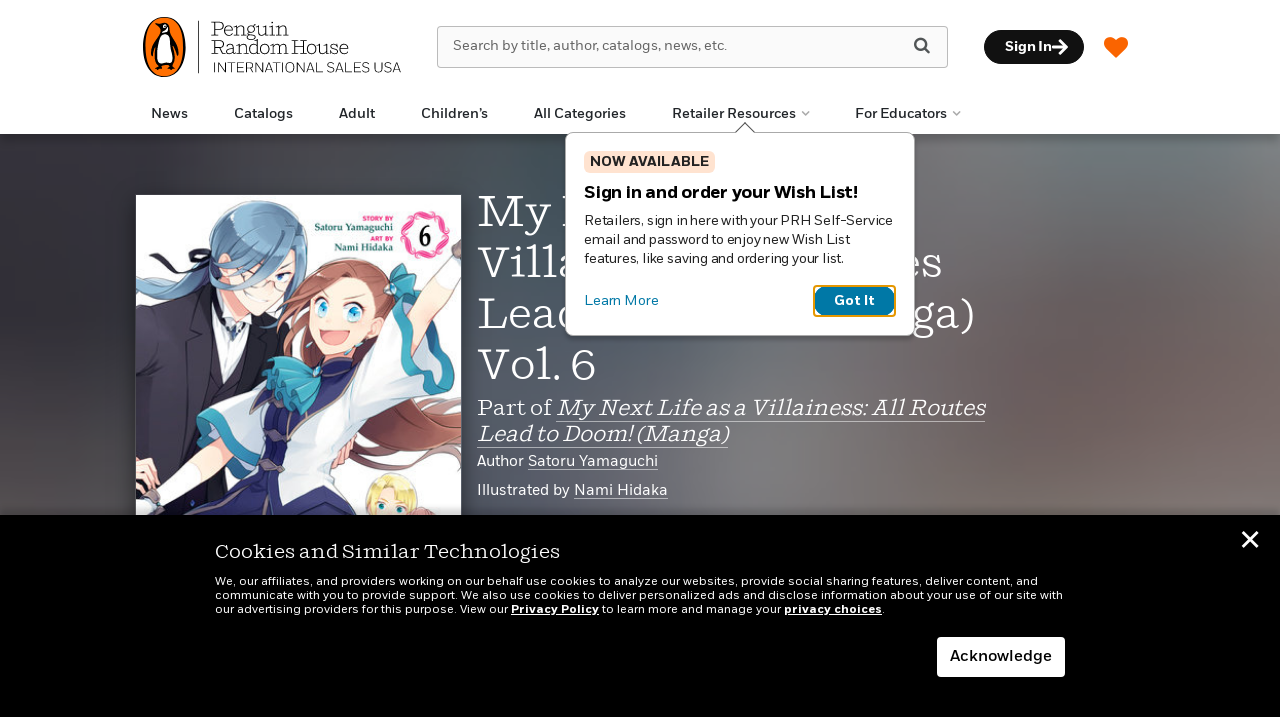

--- FILE ---
content_type: text/html; charset=UTF-8
request_url: https://prhinternationalsales.com/book/?isbn=9781648273551
body_size: 60788
content:

<!DOCTYPE html>
<html lang="en" prefix="og: http://ogp.me/ns#">
<head>
	<title>My Next Life as a Villainess: All Routes Lead to Doom! (Manga) Vol. 6 | Penguin Random House International Sales</title>
	<meta charset="utf-8">
	<meta http-equiv="X-UA-Compatible" content="IE=edge"><script type="text/javascript">(window.NREUM||(NREUM={})).init={privacy:{cookies_enabled:true},ajax:{deny_list:["bam.nr-data.net"]},feature_flags:["soft_nav"],distributed_tracing:{enabled:true}};(window.NREUM||(NREUM={})).loader_config={agentID:"1386034874",accountID:"3793967",trustKey:"66686",xpid:"VwEOUl9VDxABVldSBAAGUVcG",licenseKey:"NRJS-faabd3a261d6601597a",applicationID:"1260311737",browserID:"1386034874"};;/*! For license information please see nr-loader-spa-1.307.0.min.js.LICENSE.txt */
(()=>{var e,t,r={384:(e,t,r)=>{"use strict";r.d(t,{NT:()=>a,US:()=>u,Zm:()=>o,bQ:()=>d,dV:()=>c,pV:()=>l});var n=r(6154),i=r(1863),s=r(1910);const a={beacon:"bam.nr-data.net",errorBeacon:"bam.nr-data.net"};function o(){return n.gm.NREUM||(n.gm.NREUM={}),void 0===n.gm.newrelic&&(n.gm.newrelic=n.gm.NREUM),n.gm.NREUM}function c(){let e=o();return e.o||(e.o={ST:n.gm.setTimeout,SI:n.gm.setImmediate||n.gm.setInterval,CT:n.gm.clearTimeout,XHR:n.gm.XMLHttpRequest,REQ:n.gm.Request,EV:n.gm.Event,PR:n.gm.Promise,MO:n.gm.MutationObserver,FETCH:n.gm.fetch,WS:n.gm.WebSocket},(0,s.i)(...Object.values(e.o))),e}function d(e,t){let r=o();r.initializedAgents??={},t.initializedAt={ms:(0,i.t)(),date:new Date},r.initializedAgents[e]=t}function u(e,t){o()[e]=t}function l(){return function(){let e=o();const t=e.info||{};e.info={beacon:a.beacon,errorBeacon:a.errorBeacon,...t}}(),function(){let e=o();const t=e.init||{};e.init={...t}}(),c(),function(){let e=o();const t=e.loader_config||{};e.loader_config={...t}}(),o()}},782:(e,t,r)=>{"use strict";r.d(t,{T:()=>n});const n=r(860).K7.pageViewTiming},860:(e,t,r)=>{"use strict";r.d(t,{$J:()=>u,K7:()=>c,P3:()=>d,XX:()=>i,Yy:()=>o,df:()=>s,qY:()=>n,v4:()=>a});const n="events",i="jserrors",s="browser/blobs",a="rum",o="browser/logs",c={ajax:"ajax",genericEvents:"generic_events",jserrors:i,logging:"logging",metrics:"metrics",pageAction:"page_action",pageViewEvent:"page_view_event",pageViewTiming:"page_view_timing",sessionReplay:"session_replay",sessionTrace:"session_trace",softNav:"soft_navigations",spa:"spa"},d={[c.pageViewEvent]:1,[c.pageViewTiming]:2,[c.metrics]:3,[c.jserrors]:4,[c.spa]:5,[c.ajax]:6,[c.sessionTrace]:7,[c.softNav]:8,[c.sessionReplay]:9,[c.logging]:10,[c.genericEvents]:11},u={[c.pageViewEvent]:a,[c.pageViewTiming]:n,[c.ajax]:n,[c.spa]:n,[c.softNav]:n,[c.metrics]:i,[c.jserrors]:i,[c.sessionTrace]:s,[c.sessionReplay]:s,[c.logging]:o,[c.genericEvents]:"ins"}},944:(e,t,r)=>{"use strict";r.d(t,{R:()=>i});var n=r(3241);function i(e,t){"function"==typeof console.debug&&(console.debug("New Relic Warning: https://github.com/newrelic/newrelic-browser-agent/blob/main/docs/warning-codes.md#".concat(e),t),(0,n.W)({agentIdentifier:null,drained:null,type:"data",name:"warn",feature:"warn",data:{code:e,secondary:t}}))}},993:(e,t,r)=>{"use strict";r.d(t,{A$:()=>s,ET:()=>a,TZ:()=>o,p_:()=>i});var n=r(860);const i={ERROR:"ERROR",WARN:"WARN",INFO:"INFO",DEBUG:"DEBUG",TRACE:"TRACE"},s={OFF:0,ERROR:1,WARN:2,INFO:3,DEBUG:4,TRACE:5},a="log",o=n.K7.logging},1687:(e,t,r)=>{"use strict";r.d(t,{Ak:()=>d,Ze:()=>h,x3:()=>u});var n=r(3241),i=r(7836),s=r(3606),a=r(860),o=r(2646);const c={};function d(e,t){const r={staged:!1,priority:a.P3[t]||0};l(e),c[e].get(t)||c[e].set(t,r)}function u(e,t){e&&c[e]&&(c[e].get(t)&&c[e].delete(t),p(e,t,!1),c[e].size&&f(e))}function l(e){if(!e)throw new Error("agentIdentifier required");c[e]||(c[e]=new Map)}function h(e="",t="feature",r=!1){if(l(e),!e||!c[e].get(t)||r)return p(e,t);c[e].get(t).staged=!0,f(e)}function f(e){const t=Array.from(c[e]);t.every(([e,t])=>t.staged)&&(t.sort((e,t)=>e[1].priority-t[1].priority),t.forEach(([t])=>{c[e].delete(t),p(e,t)}))}function p(e,t,r=!0){const a=e?i.ee.get(e):i.ee,c=s.i.handlers;if(!a.aborted&&a.backlog&&c){if((0,n.W)({agentIdentifier:e,type:"lifecycle",name:"drain",feature:t}),r){const e=a.backlog[t],r=c[t];if(r){for(let t=0;e&&t<e.length;++t)g(e[t],r);Object.entries(r).forEach(([e,t])=>{Object.values(t||{}).forEach(t=>{t[0]?.on&&t[0]?.context()instanceof o.y&&t[0].on(e,t[1])})})}}a.isolatedBacklog||delete c[t],a.backlog[t]=null,a.emit("drain-"+t,[])}}function g(e,t){var r=e[1];Object.values(t[r]||{}).forEach(t=>{var r=e[0];if(t[0]===r){var n=t[1],i=e[3],s=e[2];n.apply(i,s)}})}},1738:(e,t,r)=>{"use strict";r.d(t,{U:()=>f,Y:()=>h});var n=r(3241),i=r(9908),s=r(1863),a=r(944),o=r(5701),c=r(3969),d=r(8362),u=r(860),l=r(4261);function h(e,t,r,s){const h=s||r;!h||h[e]&&h[e]!==d.d.prototype[e]||(h[e]=function(){(0,i.p)(c.xV,["API/"+e+"/called"],void 0,u.K7.metrics,r.ee),(0,n.W)({agentIdentifier:r.agentIdentifier,drained:!!o.B?.[r.agentIdentifier],type:"data",name:"api",feature:l.Pl+e,data:{}});try{return t.apply(this,arguments)}catch(e){(0,a.R)(23,e)}})}function f(e,t,r,n,a){const o=e.info;null===r?delete o.jsAttributes[t]:o.jsAttributes[t]=r,(a||null===r)&&(0,i.p)(l.Pl+n,[(0,s.t)(),t,r],void 0,"session",e.ee)}},1741:(e,t,r)=>{"use strict";r.d(t,{W:()=>s});var n=r(944),i=r(4261);class s{#e(e,...t){if(this[e]!==s.prototype[e])return this[e](...t);(0,n.R)(35,e)}addPageAction(e,t){return this.#e(i.hG,e,t)}register(e){return this.#e(i.eY,e)}recordCustomEvent(e,t){return this.#e(i.fF,e,t)}setPageViewName(e,t){return this.#e(i.Fw,e,t)}setCustomAttribute(e,t,r){return this.#e(i.cD,e,t,r)}noticeError(e,t){return this.#e(i.o5,e,t)}setUserId(e,t=!1){return this.#e(i.Dl,e,t)}setApplicationVersion(e){return this.#e(i.nb,e)}setErrorHandler(e){return this.#e(i.bt,e)}addRelease(e,t){return this.#e(i.k6,e,t)}log(e,t){return this.#e(i.$9,e,t)}start(){return this.#e(i.d3)}finished(e){return this.#e(i.BL,e)}recordReplay(){return this.#e(i.CH)}pauseReplay(){return this.#e(i.Tb)}addToTrace(e){return this.#e(i.U2,e)}setCurrentRouteName(e){return this.#e(i.PA,e)}interaction(e){return this.#e(i.dT,e)}wrapLogger(e,t,r){return this.#e(i.Wb,e,t,r)}measure(e,t){return this.#e(i.V1,e,t)}consent(e){return this.#e(i.Pv,e)}}},1863:(e,t,r)=>{"use strict";function n(){return Math.floor(performance.now())}r.d(t,{t:()=>n})},1910:(e,t,r)=>{"use strict";r.d(t,{i:()=>s});var n=r(944);const i=new Map;function s(...e){return e.every(e=>{if(i.has(e))return i.get(e);const t="function"==typeof e?e.toString():"",r=t.includes("[native code]"),s=t.includes("nrWrapper");return r||s||(0,n.R)(64,e?.name||t),i.set(e,r),r})}},2555:(e,t,r)=>{"use strict";r.d(t,{D:()=>o,f:()=>a});var n=r(384),i=r(8122);const s={beacon:n.NT.beacon,errorBeacon:n.NT.errorBeacon,licenseKey:void 0,applicationID:void 0,sa:void 0,queueTime:void 0,applicationTime:void 0,ttGuid:void 0,user:void 0,account:void 0,product:void 0,extra:void 0,jsAttributes:{},userAttributes:void 0,atts:void 0,transactionName:void 0,tNamePlain:void 0};function a(e){try{return!!e.licenseKey&&!!e.errorBeacon&&!!e.applicationID}catch(e){return!1}}const o=e=>(0,i.a)(e,s)},2614:(e,t,r)=>{"use strict";r.d(t,{BB:()=>a,H3:()=>n,g:()=>d,iL:()=>c,tS:()=>o,uh:()=>i,wk:()=>s});const n="NRBA",i="SESSION",s=144e5,a=18e5,o={STARTED:"session-started",PAUSE:"session-pause",RESET:"session-reset",RESUME:"session-resume",UPDATE:"session-update"},c={SAME_TAB:"same-tab",CROSS_TAB:"cross-tab"},d={OFF:0,FULL:1,ERROR:2}},2646:(e,t,r)=>{"use strict";r.d(t,{y:()=>n});class n{constructor(e){this.contextId=e}}},2843:(e,t,r)=>{"use strict";r.d(t,{G:()=>s,u:()=>i});var n=r(3878);function i(e,t=!1,r,i){(0,n.DD)("visibilitychange",function(){if(t)return void("hidden"===document.visibilityState&&e());e(document.visibilityState)},r,i)}function s(e,t,r){(0,n.sp)("pagehide",e,t,r)}},3241:(e,t,r)=>{"use strict";r.d(t,{W:()=>s});var n=r(6154);const i="newrelic";function s(e={}){try{n.gm.dispatchEvent(new CustomEvent(i,{detail:e}))}catch(e){}}},3304:(e,t,r)=>{"use strict";r.d(t,{A:()=>s});var n=r(7836);const i=()=>{const e=new WeakSet;return(t,r)=>{if("object"==typeof r&&null!==r){if(e.has(r))return;e.add(r)}return r}};function s(e){try{return JSON.stringify(e,i())??""}catch(e){try{n.ee.emit("internal-error",[e])}catch(e){}return""}}},3333:(e,t,r)=>{"use strict";r.d(t,{$v:()=>u,TZ:()=>n,Xh:()=>c,Zp:()=>i,kd:()=>d,mq:()=>o,nf:()=>a,qN:()=>s});const n=r(860).K7.genericEvents,i=["auxclick","click","copy","keydown","paste","scrollend"],s=["focus","blur"],a=4,o=1e3,c=2e3,d=["PageAction","UserAction","BrowserPerformance"],u={RESOURCES:"experimental.resources",REGISTER:"register"}},3434:(e,t,r)=>{"use strict";r.d(t,{Jt:()=>s,YM:()=>d});var n=r(7836),i=r(5607);const s="nr@original:".concat(i.W),a=50;var o=Object.prototype.hasOwnProperty,c=!1;function d(e,t){return e||(e=n.ee),r.inPlace=function(e,t,n,i,s){n||(n="");const a="-"===n.charAt(0);for(let o=0;o<t.length;o++){const c=t[o],d=e[c];l(d)||(e[c]=r(d,a?c+n:n,i,c,s))}},r.flag=s,r;function r(t,r,n,c,d){return l(t)?t:(r||(r=""),nrWrapper[s]=t,function(e,t,r){if(Object.defineProperty&&Object.keys)try{return Object.keys(e).forEach(function(r){Object.defineProperty(t,r,{get:function(){return e[r]},set:function(t){return e[r]=t,t}})}),t}catch(e){u([e],r)}for(var n in e)o.call(e,n)&&(t[n]=e[n])}(t,nrWrapper,e),nrWrapper);function nrWrapper(){var s,o,l,h;let f;try{o=this,s=[...arguments],l="function"==typeof n?n(s,o):n||{}}catch(t){u([t,"",[s,o,c],l],e)}i(r+"start",[s,o,c],l,d);const p=performance.now();let g;try{return h=t.apply(o,s),g=performance.now(),h}catch(e){throw g=performance.now(),i(r+"err",[s,o,e],l,d),f=e,f}finally{const e=g-p,t={start:p,end:g,duration:e,isLongTask:e>=a,methodName:c,thrownError:f};t.isLongTask&&i("long-task",[t,o],l,d),i(r+"end",[s,o,h],l,d)}}}function i(r,n,i,s){if(!c||t){var a=c;c=!0;try{e.emit(r,n,i,t,s)}catch(t){u([t,r,n,i],e)}c=a}}}function u(e,t){t||(t=n.ee);try{t.emit("internal-error",e)}catch(e){}}function l(e){return!(e&&"function"==typeof e&&e.apply&&!e[s])}},3606:(e,t,r)=>{"use strict";r.d(t,{i:()=>s});var n=r(9908);s.on=a;var i=s.handlers={};function s(e,t,r,s){a(s||n.d,i,e,t,r)}function a(e,t,r,i,s){s||(s="feature"),e||(e=n.d);var a=t[s]=t[s]||{};(a[r]=a[r]||[]).push([e,i])}},3738:(e,t,r)=>{"use strict";r.d(t,{He:()=>i,Kp:()=>o,Lc:()=>d,Rz:()=>u,TZ:()=>n,bD:()=>s,d3:()=>a,jx:()=>l,sl:()=>h,uP:()=>c});const n=r(860).K7.sessionTrace,i="bstResource",s="resource",a="-start",o="-end",c="fn"+a,d="fn"+o,u="pushState",l=1e3,h=3e4},3785:(e,t,r)=>{"use strict";r.d(t,{R:()=>c,b:()=>d});var n=r(9908),i=r(1863),s=r(860),a=r(3969),o=r(993);function c(e,t,r={},c=o.p_.INFO,d=!0,u,l=(0,i.t)()){(0,n.p)(a.xV,["API/logging/".concat(c.toLowerCase(),"/called")],void 0,s.K7.metrics,e),(0,n.p)(o.ET,[l,t,r,c,d,u],void 0,s.K7.logging,e)}function d(e){return"string"==typeof e&&Object.values(o.p_).some(t=>t===e.toUpperCase().trim())}},3878:(e,t,r)=>{"use strict";function n(e,t){return{capture:e,passive:!1,signal:t}}function i(e,t,r=!1,i){window.addEventListener(e,t,n(r,i))}function s(e,t,r=!1,i){document.addEventListener(e,t,n(r,i))}r.d(t,{DD:()=>s,jT:()=>n,sp:()=>i})},3962:(e,t,r)=>{"use strict";r.d(t,{AM:()=>a,O2:()=>l,OV:()=>s,Qu:()=>h,TZ:()=>c,ih:()=>f,pP:()=>o,t1:()=>u,tC:()=>i,wD:()=>d});var n=r(860);const i=["click","keydown","submit"],s="popstate",a="api",o="initialPageLoad",c=n.K7.softNav,d=5e3,u=500,l={INITIAL_PAGE_LOAD:"",ROUTE_CHANGE:1,UNSPECIFIED:2},h={INTERACTION:1,AJAX:2,CUSTOM_END:3,CUSTOM_TRACER:4},f={IP:"in progress",PF:"pending finish",FIN:"finished",CAN:"cancelled"}},3969:(e,t,r)=>{"use strict";r.d(t,{TZ:()=>n,XG:()=>o,rs:()=>i,xV:()=>a,z_:()=>s});const n=r(860).K7.metrics,i="sm",s="cm",a="storeSupportabilityMetrics",o="storeEventMetrics"},4234:(e,t,r)=>{"use strict";r.d(t,{W:()=>s});var n=r(7836),i=r(1687);class s{constructor(e,t){this.agentIdentifier=e,this.ee=n.ee.get(e),this.featureName=t,this.blocked=!1}deregisterDrain(){(0,i.x3)(this.agentIdentifier,this.featureName)}}},4261:(e,t,r)=>{"use strict";r.d(t,{$9:()=>u,BL:()=>c,CH:()=>p,Dl:()=>R,Fw:()=>w,PA:()=>v,Pl:()=>n,Pv:()=>A,Tb:()=>h,U2:()=>a,V1:()=>E,Wb:()=>T,bt:()=>y,cD:()=>b,d3:()=>x,dT:()=>d,eY:()=>g,fF:()=>f,hG:()=>s,hw:()=>i,k6:()=>o,nb:()=>m,o5:()=>l});const n="api-",i=n+"ixn-",s="addPageAction",a="addToTrace",o="addRelease",c="finished",d="interaction",u="log",l="noticeError",h="pauseReplay",f="recordCustomEvent",p="recordReplay",g="register",m="setApplicationVersion",v="setCurrentRouteName",b="setCustomAttribute",y="setErrorHandler",w="setPageViewName",R="setUserId",x="start",T="wrapLogger",E="measure",A="consent"},4387:(e,t,r)=>{"use strict";function n(e={}){return!(!e.id||!e.name)}function i(e){return"string"==typeof e&&e.trim().length<501||"number"==typeof e}function s(e,t){if(2!==t?.harvestEndpointVersion)return{};const r=t.agentRef.runtime.appMetadata.agents[0].entityGuid;return n(e)?{"source.id":e.id,"source.name":e.name,"source.type":e.type,"parent.id":e.parent?.id||r}:{"entity.guid":r,appId:t.agentRef.info.applicationID}}r.d(t,{Ux:()=>s,c7:()=>n,yo:()=>i})},5205:(e,t,r)=>{"use strict";r.d(t,{j:()=>S});var n=r(384),i=r(1741);var s=r(2555),a=r(3333);const o=e=>{if(!e||"string"!=typeof e)return!1;try{document.createDocumentFragment().querySelector(e)}catch{return!1}return!0};var c=r(2614),d=r(944),u=r(8122);const l="[data-nr-mask]",h=e=>(0,u.a)(e,(()=>{const e={feature_flags:[],experimental:{allow_registered_children:!1,resources:!1},mask_selector:"*",block_selector:"[data-nr-block]",mask_input_options:{color:!1,date:!1,"datetime-local":!1,email:!1,month:!1,number:!1,range:!1,search:!1,tel:!1,text:!1,time:!1,url:!1,week:!1,textarea:!1,select:!1,password:!0}};return{ajax:{deny_list:void 0,block_internal:!0,enabled:!0,autoStart:!0},api:{get allow_registered_children(){return e.feature_flags.includes(a.$v.REGISTER)||e.experimental.allow_registered_children},set allow_registered_children(t){e.experimental.allow_registered_children=t},duplicate_registered_data:!1},browser_consent_mode:{enabled:!1},distributed_tracing:{enabled:void 0,exclude_newrelic_header:void 0,cors_use_newrelic_header:void 0,cors_use_tracecontext_headers:void 0,allowed_origins:void 0},get feature_flags(){return e.feature_flags},set feature_flags(t){e.feature_flags=t},generic_events:{enabled:!0,autoStart:!0},harvest:{interval:30},jserrors:{enabled:!0,autoStart:!0},logging:{enabled:!0,autoStart:!0},metrics:{enabled:!0,autoStart:!0},obfuscate:void 0,page_action:{enabled:!0},page_view_event:{enabled:!0,autoStart:!0},page_view_timing:{enabled:!0,autoStart:!0},performance:{capture_marks:!1,capture_measures:!1,capture_detail:!0,resources:{get enabled(){return e.feature_flags.includes(a.$v.RESOURCES)||e.experimental.resources},set enabled(t){e.experimental.resources=t},asset_types:[],first_party_domains:[],ignore_newrelic:!0}},privacy:{cookies_enabled:!0},proxy:{assets:void 0,beacon:void 0},session:{expiresMs:c.wk,inactiveMs:c.BB},session_replay:{autoStart:!0,enabled:!1,preload:!1,sampling_rate:10,error_sampling_rate:100,collect_fonts:!1,inline_images:!1,fix_stylesheets:!0,mask_all_inputs:!0,get mask_text_selector(){return e.mask_selector},set mask_text_selector(t){o(t)?e.mask_selector="".concat(t,",").concat(l):""===t||null===t?e.mask_selector=l:(0,d.R)(5,t)},get block_class(){return"nr-block"},get ignore_class(){return"nr-ignore"},get mask_text_class(){return"nr-mask"},get block_selector(){return e.block_selector},set block_selector(t){o(t)?e.block_selector+=",".concat(t):""!==t&&(0,d.R)(6,t)},get mask_input_options(){return e.mask_input_options},set mask_input_options(t){t&&"object"==typeof t?e.mask_input_options={...t,password:!0}:(0,d.R)(7,t)}},session_trace:{enabled:!0,autoStart:!0},soft_navigations:{enabled:!0,autoStart:!0},spa:{enabled:!0,autoStart:!0},ssl:void 0,user_actions:{enabled:!0,elementAttributes:["id","className","tagName","type"]}}})());var f=r(6154),p=r(9324);let g=0;const m={buildEnv:p.F3,distMethod:p.Xs,version:p.xv,originTime:f.WN},v={consented:!1},b={appMetadata:{},get consented(){return this.session?.state?.consent||v.consented},set consented(e){v.consented=e},customTransaction:void 0,denyList:void 0,disabled:!1,harvester:void 0,isolatedBacklog:!1,isRecording:!1,loaderType:void 0,maxBytes:3e4,obfuscator:void 0,onerror:void 0,ptid:void 0,releaseIds:{},session:void 0,timeKeeper:void 0,registeredEntities:[],jsAttributesMetadata:{bytes:0},get harvestCount(){return++g}},y=e=>{const t=(0,u.a)(e,b),r=Object.keys(m).reduce((e,t)=>(e[t]={value:m[t],writable:!1,configurable:!0,enumerable:!0},e),{});return Object.defineProperties(t,r)};var w=r(5701);const R=e=>{const t=e.startsWith("http");e+="/",r.p=t?e:"https://"+e};var x=r(7836),T=r(3241);const E={accountID:void 0,trustKey:void 0,agentID:void 0,licenseKey:void 0,applicationID:void 0,xpid:void 0},A=e=>(0,u.a)(e,E),_=new Set;function S(e,t={},r,a){let{init:o,info:c,loader_config:d,runtime:u={},exposed:l=!0}=t;if(!c){const e=(0,n.pV)();o=e.init,c=e.info,d=e.loader_config}e.init=h(o||{}),e.loader_config=A(d||{}),c.jsAttributes??={},f.bv&&(c.jsAttributes.isWorker=!0),e.info=(0,s.D)(c);const p=e.init,g=[c.beacon,c.errorBeacon];_.has(e.agentIdentifier)||(p.proxy.assets&&(R(p.proxy.assets),g.push(p.proxy.assets)),p.proxy.beacon&&g.push(p.proxy.beacon),e.beacons=[...g],function(e){const t=(0,n.pV)();Object.getOwnPropertyNames(i.W.prototype).forEach(r=>{const n=i.W.prototype[r];if("function"!=typeof n||"constructor"===n)return;let s=t[r];e[r]&&!1!==e.exposed&&"micro-agent"!==e.runtime?.loaderType&&(t[r]=(...t)=>{const n=e[r](...t);return s?s(...t):n})})}(e),(0,n.US)("activatedFeatures",w.B)),u.denyList=[...p.ajax.deny_list||[],...p.ajax.block_internal?g:[]],u.ptid=e.agentIdentifier,u.loaderType=r,e.runtime=y(u),_.has(e.agentIdentifier)||(e.ee=x.ee.get(e.agentIdentifier),e.exposed=l,(0,T.W)({agentIdentifier:e.agentIdentifier,drained:!!w.B?.[e.agentIdentifier],type:"lifecycle",name:"initialize",feature:void 0,data:e.config})),_.add(e.agentIdentifier)}},5270:(e,t,r)=>{"use strict";r.d(t,{Aw:()=>a,SR:()=>s,rF:()=>o});var n=r(384),i=r(7767);function s(e){return!!(0,n.dV)().o.MO&&(0,i.V)(e)&&!0===e?.session_trace.enabled}function a(e){return!0===e?.session_replay.preload&&s(e)}function o(e,t){try{if("string"==typeof t?.type){if("password"===t.type.toLowerCase())return"*".repeat(e?.length||0);if(void 0!==t?.dataset?.nrUnmask||t?.classList?.contains("nr-unmask"))return e}}catch(e){}return"string"==typeof e?e.replace(/[\S]/g,"*"):"*".repeat(e?.length||0)}},5289:(e,t,r)=>{"use strict";r.d(t,{GG:()=>a,Qr:()=>c,sB:()=>o});var n=r(3878),i=r(6389);function s(){return"undefined"==typeof document||"complete"===document.readyState}function a(e,t){if(s())return e();const r=(0,i.J)(e),a=setInterval(()=>{s()&&(clearInterval(a),r())},500);(0,n.sp)("load",r,t)}function o(e){if(s())return e();(0,n.DD)("DOMContentLoaded",e)}function c(e){if(s())return e();(0,n.sp)("popstate",e)}},5607:(e,t,r)=>{"use strict";r.d(t,{W:()=>n});const n=(0,r(9566).bz)()},5701:(e,t,r)=>{"use strict";r.d(t,{B:()=>s,t:()=>a});var n=r(3241);const i=new Set,s={};function a(e,t){const r=t.agentIdentifier;s[r]??={},e&&"object"==typeof e&&(i.has(r)||(t.ee.emit("rumresp",[e]),s[r]=e,i.add(r),(0,n.W)({agentIdentifier:r,loaded:!0,drained:!0,type:"lifecycle",name:"load",feature:void 0,data:e})))}},6154:(e,t,r)=>{"use strict";r.d(t,{OF:()=>d,RI:()=>i,WN:()=>h,bv:()=>s,eN:()=>f,gm:()=>a,lR:()=>l,m:()=>c,mw:()=>o,sb:()=>u});var n=r(1863);const i="undefined"!=typeof window&&!!window.document,s="undefined"!=typeof WorkerGlobalScope&&("undefined"!=typeof self&&self instanceof WorkerGlobalScope&&self.navigator instanceof WorkerNavigator||"undefined"!=typeof globalThis&&globalThis instanceof WorkerGlobalScope&&globalThis.navigator instanceof WorkerNavigator),a=i?window:"undefined"!=typeof WorkerGlobalScope&&("undefined"!=typeof self&&self instanceof WorkerGlobalScope&&self||"undefined"!=typeof globalThis&&globalThis instanceof WorkerGlobalScope&&globalThis),o=Boolean("hidden"===a?.document?.visibilityState),c=""+a?.location,d=/iPad|iPhone|iPod/.test(a.navigator?.userAgent),u=d&&"undefined"==typeof SharedWorker,l=(()=>{const e=a.navigator?.userAgent?.match(/Firefox[/\s](\d+\.\d+)/);return Array.isArray(e)&&e.length>=2?+e[1]:0})(),h=Date.now()-(0,n.t)(),f=()=>"undefined"!=typeof PerformanceNavigationTiming&&a?.performance?.getEntriesByType("navigation")?.[0]?.responseStart},6344:(e,t,r)=>{"use strict";r.d(t,{BB:()=>u,Qb:()=>l,TZ:()=>i,Ug:()=>a,Vh:()=>s,_s:()=>o,bc:()=>d,yP:()=>c});var n=r(2614);const i=r(860).K7.sessionReplay,s="errorDuringReplay",a=.12,o={DomContentLoaded:0,Load:1,FullSnapshot:2,IncrementalSnapshot:3,Meta:4,Custom:5},c={[n.g.ERROR]:15e3,[n.g.FULL]:3e5,[n.g.OFF]:0},d={RESET:{message:"Session was reset",sm:"Reset"},IMPORT:{message:"Recorder failed to import",sm:"Import"},TOO_MANY:{message:"429: Too Many Requests",sm:"Too-Many"},TOO_BIG:{message:"Payload was too large",sm:"Too-Big"},CROSS_TAB:{message:"Session Entity was set to OFF on another tab",sm:"Cross-Tab"},ENTITLEMENTS:{message:"Session Replay is not allowed and will not be started",sm:"Entitlement"}},u=5e3,l={API:"api",RESUME:"resume",SWITCH_TO_FULL:"switchToFull",INITIALIZE:"initialize",PRELOAD:"preload"}},6389:(e,t,r)=>{"use strict";function n(e,t=500,r={}){const n=r?.leading||!1;let i;return(...r)=>{n&&void 0===i&&(e.apply(this,r),i=setTimeout(()=>{i=clearTimeout(i)},t)),n||(clearTimeout(i),i=setTimeout(()=>{e.apply(this,r)},t))}}function i(e){let t=!1;return(...r)=>{t||(t=!0,e.apply(this,r))}}r.d(t,{J:()=>i,s:()=>n})},6630:(e,t,r)=>{"use strict";r.d(t,{T:()=>n});const n=r(860).K7.pageViewEvent},6774:(e,t,r)=>{"use strict";r.d(t,{T:()=>n});const n=r(860).K7.jserrors},7295:(e,t,r)=>{"use strict";r.d(t,{Xv:()=>a,gX:()=>i,iW:()=>s});var n=[];function i(e){if(!e||s(e))return!1;if(0===n.length)return!0;if("*"===n[0].hostname)return!1;for(var t=0;t<n.length;t++){var r=n[t];if(r.hostname.test(e.hostname)&&r.pathname.test(e.pathname))return!1}return!0}function s(e){return void 0===e.hostname}function a(e){if(n=[],e&&e.length)for(var t=0;t<e.length;t++){let r=e[t];if(!r)continue;if("*"===r)return void(n=[{hostname:"*"}]);0===r.indexOf("http://")?r=r.substring(7):0===r.indexOf("https://")&&(r=r.substring(8));const i=r.indexOf("/");let s,a;i>0?(s=r.substring(0,i),a=r.substring(i)):(s=r,a="*");let[c]=s.split(":");n.push({hostname:o(c),pathname:o(a,!0)})}}function o(e,t=!1){const r=e.replace(/[.+?^${}()|[\]\\]/g,e=>"\\"+e).replace(/\*/g,".*?");return new RegExp((t?"^":"")+r+"$")}},7485:(e,t,r)=>{"use strict";r.d(t,{D:()=>i});var n=r(6154);function i(e){if(0===(e||"").indexOf("data:"))return{protocol:"data"};try{const t=new URL(e,location.href),r={port:t.port,hostname:t.hostname,pathname:t.pathname,search:t.search,protocol:t.protocol.slice(0,t.protocol.indexOf(":")),sameOrigin:t.protocol===n.gm?.location?.protocol&&t.host===n.gm?.location?.host};return r.port&&""!==r.port||("http:"===t.protocol&&(r.port="80"),"https:"===t.protocol&&(r.port="443")),r.pathname&&""!==r.pathname?r.pathname.startsWith("/")||(r.pathname="/".concat(r.pathname)):r.pathname="/",r}catch(e){return{}}}},7699:(e,t,r)=>{"use strict";r.d(t,{It:()=>s,KC:()=>o,No:()=>i,qh:()=>a});var n=r(860);const i=16e3,s=1e6,a="SESSION_ERROR",o={[n.K7.logging]:!0,[n.K7.genericEvents]:!1,[n.K7.jserrors]:!1,[n.K7.ajax]:!1}},7767:(e,t,r)=>{"use strict";r.d(t,{V:()=>i});var n=r(6154);const i=e=>n.RI&&!0===e?.privacy.cookies_enabled},7836:(e,t,r)=>{"use strict";r.d(t,{P:()=>o,ee:()=>c});var n=r(384),i=r(8990),s=r(2646),a=r(5607);const o="nr@context:".concat(a.W),c=function e(t,r){var n={},a={},u={},l=!1;try{l=16===r.length&&d.initializedAgents?.[r]?.runtime.isolatedBacklog}catch(e){}var h={on:p,addEventListener:p,removeEventListener:function(e,t){var r=n[e];if(!r)return;for(var i=0;i<r.length;i++)r[i]===t&&r.splice(i,1)},emit:function(e,r,n,i,s){!1!==s&&(s=!0);if(c.aborted&&!i)return;t&&s&&t.emit(e,r,n);var o=f(n);g(e).forEach(e=>{e.apply(o,r)});var d=v()[a[e]];d&&d.push([h,e,r,o]);return o},get:m,listeners:g,context:f,buffer:function(e,t){const r=v();if(t=t||"feature",h.aborted)return;Object.entries(e||{}).forEach(([e,n])=>{a[n]=t,t in r||(r[t]=[])})},abort:function(){h._aborted=!0,Object.keys(h.backlog).forEach(e=>{delete h.backlog[e]})},isBuffering:function(e){return!!v()[a[e]]},debugId:r,backlog:l?{}:t&&"object"==typeof t.backlog?t.backlog:{},isolatedBacklog:l};return Object.defineProperty(h,"aborted",{get:()=>{let e=h._aborted||!1;return e||(t&&(e=t.aborted),e)}}),h;function f(e){return e&&e instanceof s.y?e:e?(0,i.I)(e,o,()=>new s.y(o)):new s.y(o)}function p(e,t){n[e]=g(e).concat(t)}function g(e){return n[e]||[]}function m(t){return u[t]=u[t]||e(h,t)}function v(){return h.backlog}}(void 0,"globalEE"),d=(0,n.Zm)();d.ee||(d.ee=c)},8122:(e,t,r)=>{"use strict";r.d(t,{a:()=>i});var n=r(944);function i(e,t){try{if(!e||"object"!=typeof e)return(0,n.R)(3);if(!t||"object"!=typeof t)return(0,n.R)(4);const r=Object.create(Object.getPrototypeOf(t),Object.getOwnPropertyDescriptors(t)),s=0===Object.keys(r).length?e:r;for(let a in s)if(void 0!==e[a])try{if(null===e[a]){r[a]=null;continue}Array.isArray(e[a])&&Array.isArray(t[a])?r[a]=Array.from(new Set([...e[a],...t[a]])):"object"==typeof e[a]&&"object"==typeof t[a]?r[a]=i(e[a],t[a]):r[a]=e[a]}catch(e){r[a]||(0,n.R)(1,e)}return r}catch(e){(0,n.R)(2,e)}}},8139:(e,t,r)=>{"use strict";r.d(t,{u:()=>h});var n=r(7836),i=r(3434),s=r(8990),a=r(6154);const o={},c=a.gm.XMLHttpRequest,d="addEventListener",u="removeEventListener",l="nr@wrapped:".concat(n.P);function h(e){var t=function(e){return(e||n.ee).get("events")}(e);if(o[t.debugId]++)return t;o[t.debugId]=1;var r=(0,i.YM)(t,!0);function h(e){r.inPlace(e,[d,u],"-",p)}function p(e,t){return e[1]}return"getPrototypeOf"in Object&&(a.RI&&f(document,h),c&&f(c.prototype,h),f(a.gm,h)),t.on(d+"-start",function(e,t){var n=e[1];if(null!==n&&("function"==typeof n||"object"==typeof n)&&"newrelic"!==e[0]){var i=(0,s.I)(n,l,function(){var e={object:function(){if("function"!=typeof n.handleEvent)return;return n.handleEvent.apply(n,arguments)},function:n}[typeof n];return e?r(e,"fn-",null,e.name||"anonymous"):n});this.wrapped=e[1]=i}}),t.on(u+"-start",function(e){e[1]=this.wrapped||e[1]}),t}function f(e,t,...r){let n=e;for(;"object"==typeof n&&!Object.prototype.hasOwnProperty.call(n,d);)n=Object.getPrototypeOf(n);n&&t(n,...r)}},8362:(e,t,r)=>{"use strict";r.d(t,{d:()=>s});var n=r(9566),i=r(1741);class s extends i.W{agentIdentifier=(0,n.LA)(16)}},8374:(e,t,r)=>{r.nc=(()=>{try{return document?.currentScript?.nonce}catch(e){}return""})()},8990:(e,t,r)=>{"use strict";r.d(t,{I:()=>i});var n=Object.prototype.hasOwnProperty;function i(e,t,r){if(n.call(e,t))return e[t];var i=r();if(Object.defineProperty&&Object.keys)try{return Object.defineProperty(e,t,{value:i,writable:!0,enumerable:!1}),i}catch(e){}return e[t]=i,i}},9300:(e,t,r)=>{"use strict";r.d(t,{T:()=>n});const n=r(860).K7.ajax},9324:(e,t,r)=>{"use strict";r.d(t,{AJ:()=>a,F3:()=>i,Xs:()=>s,Yq:()=>o,xv:()=>n});const n="1.307.0",i="PROD",s="CDN",a="@newrelic/rrweb",o="1.0.1"},9566:(e,t,r)=>{"use strict";r.d(t,{LA:()=>o,ZF:()=>c,bz:()=>a,el:()=>d});var n=r(6154);const i="xxxxxxxx-xxxx-4xxx-yxxx-xxxxxxxxxxxx";function s(e,t){return e?15&e[t]:16*Math.random()|0}function a(){const e=n.gm?.crypto||n.gm?.msCrypto;let t,r=0;return e&&e.getRandomValues&&(t=e.getRandomValues(new Uint8Array(30))),i.split("").map(e=>"x"===e?s(t,r++).toString(16):"y"===e?(3&s()|8).toString(16):e).join("")}function o(e){const t=n.gm?.crypto||n.gm?.msCrypto;let r,i=0;t&&t.getRandomValues&&(r=t.getRandomValues(new Uint8Array(e)));const a=[];for(var o=0;o<e;o++)a.push(s(r,i++).toString(16));return a.join("")}function c(){return o(16)}function d(){return o(32)}},9908:(e,t,r)=>{"use strict";r.d(t,{d:()=>n,p:()=>i});var n=r(7836).ee.get("handle");function i(e,t,r,i,s){s?(s.buffer([e],i),s.emit(e,t,r)):(n.buffer([e],i),n.emit(e,t,r))}}},n={};function i(e){var t=n[e];if(void 0!==t)return t.exports;var s=n[e]={exports:{}};return r[e](s,s.exports,i),s.exports}i.m=r,i.d=(e,t)=>{for(var r in t)i.o(t,r)&&!i.o(e,r)&&Object.defineProperty(e,r,{enumerable:!0,get:t[r]})},i.f={},i.e=e=>Promise.all(Object.keys(i.f).reduce((t,r)=>(i.f[r](e,t),t),[])),i.u=e=>({212:"nr-spa-compressor",249:"nr-spa-recorder",478:"nr-spa"}[e]+"-1.307.0.min.js"),i.o=(e,t)=>Object.prototype.hasOwnProperty.call(e,t),e={},t="NRBA-1.307.0.PROD:",i.l=(r,n,s,a)=>{if(e[r])e[r].push(n);else{var o,c;if(void 0!==s)for(var d=document.getElementsByTagName("script"),u=0;u<d.length;u++){var l=d[u];if(l.getAttribute("src")==r||l.getAttribute("data-webpack")==t+s){o=l;break}}if(!o){c=!0;var h={478:"sha512-bFoj7wd1EcCTt0jkKdFkw+gjDdU092aP1BOVh5n0PjhLNtBCSXj4vpjfIJR8zH8Bn6/XPpFl3gSNOuWVJ98iug==",249:"sha512-FRHQNWDGImhEo7a7lqCuCt6xlBgommnGc+JH2/YGJlngDoH+/3jpT/cyFpwi2M5G6srPVN4wLxrVqskf6KB7bg==",212:"sha512-okml4IaluCF10UG6SWzY+cKPgBNvH2+S5f1FxomzQUHf608N0b9dwoBv/ZFAhJhrdxPgTA4AxlBzwGcjMGIlQQ=="};(o=document.createElement("script")).charset="utf-8",i.nc&&o.setAttribute("nonce",i.nc),o.setAttribute("data-webpack",t+s),o.src=r,0!==o.src.indexOf(window.location.origin+"/")&&(o.crossOrigin="anonymous"),h[a]&&(o.integrity=h[a])}e[r]=[n];var f=(t,n)=>{o.onerror=o.onload=null,clearTimeout(p);var i=e[r];if(delete e[r],o.parentNode&&o.parentNode.removeChild(o),i&&i.forEach(e=>e(n)),t)return t(n)},p=setTimeout(f.bind(null,void 0,{type:"timeout",target:o}),12e4);o.onerror=f.bind(null,o.onerror),o.onload=f.bind(null,o.onload),c&&document.head.appendChild(o)}},i.r=e=>{"undefined"!=typeof Symbol&&Symbol.toStringTag&&Object.defineProperty(e,Symbol.toStringTag,{value:"Module"}),Object.defineProperty(e,"__esModule",{value:!0})},i.p="https://js-agent.newrelic.com/",(()=>{var e={38:0,788:0};i.f.j=(t,r)=>{var n=i.o(e,t)?e[t]:void 0;if(0!==n)if(n)r.push(n[2]);else{var s=new Promise((r,i)=>n=e[t]=[r,i]);r.push(n[2]=s);var a=i.p+i.u(t),o=new Error;i.l(a,r=>{if(i.o(e,t)&&(0!==(n=e[t])&&(e[t]=void 0),n)){var s=r&&("load"===r.type?"missing":r.type),a=r&&r.target&&r.target.src;o.message="Loading chunk "+t+" failed: ("+s+": "+a+")",o.name="ChunkLoadError",o.type=s,o.request=a,n[1](o)}},"chunk-"+t,t)}};var t=(t,r)=>{var n,s,[a,o,c]=r,d=0;if(a.some(t=>0!==e[t])){for(n in o)i.o(o,n)&&(i.m[n]=o[n]);if(c)c(i)}for(t&&t(r);d<a.length;d++)s=a[d],i.o(e,s)&&e[s]&&e[s][0](),e[s]=0},r=self["webpackChunk:NRBA-1.307.0.PROD"]=self["webpackChunk:NRBA-1.307.0.PROD"]||[];r.forEach(t.bind(null,0)),r.push=t.bind(null,r.push.bind(r))})(),(()=>{"use strict";i(8374);var e=i(8362),t=i(860);const r=Object.values(t.K7);var n=i(5205);var s=i(9908),a=i(1863),o=i(4261),c=i(1738);var d=i(1687),u=i(4234),l=i(5289),h=i(6154),f=i(944),p=i(5270),g=i(7767),m=i(6389),v=i(7699);class b extends u.W{constructor(e,t){super(e.agentIdentifier,t),this.agentRef=e,this.abortHandler=void 0,this.featAggregate=void 0,this.loadedSuccessfully=void 0,this.onAggregateImported=new Promise(e=>{this.loadedSuccessfully=e}),this.deferred=Promise.resolve(),!1===e.init[this.featureName].autoStart?this.deferred=new Promise((t,r)=>{this.ee.on("manual-start-all",(0,m.J)(()=>{(0,d.Ak)(e.agentIdentifier,this.featureName),t()}))}):(0,d.Ak)(e.agentIdentifier,t)}importAggregator(e,t,r={}){if(this.featAggregate)return;const n=async()=>{let n;await this.deferred;try{if((0,g.V)(e.init)){const{setupAgentSession:t}=await i.e(478).then(i.bind(i,8766));n=t(e)}}catch(e){(0,f.R)(20,e),this.ee.emit("internal-error",[e]),(0,s.p)(v.qh,[e],void 0,this.featureName,this.ee)}try{if(!this.#t(this.featureName,n,e.init))return(0,d.Ze)(this.agentIdentifier,this.featureName),void this.loadedSuccessfully(!1);const{Aggregate:i}=await t();this.featAggregate=new i(e,r),e.runtime.harvester.initializedAggregates.push(this.featAggregate),this.loadedSuccessfully(!0)}catch(e){(0,f.R)(34,e),this.abortHandler?.(),(0,d.Ze)(this.agentIdentifier,this.featureName,!0),this.loadedSuccessfully(!1),this.ee&&this.ee.abort()}};h.RI?(0,l.GG)(()=>n(),!0):n()}#t(e,r,n){if(this.blocked)return!1;switch(e){case t.K7.sessionReplay:return(0,p.SR)(n)&&!!r;case t.K7.sessionTrace:return!!r;default:return!0}}}var y=i(6630),w=i(2614),R=i(3241);class x extends b{static featureName=y.T;constructor(e){var t;super(e,y.T),this.setupInspectionEvents(e.agentIdentifier),t=e,(0,c.Y)(o.Fw,function(e,r){"string"==typeof e&&("/"!==e.charAt(0)&&(e="/"+e),t.runtime.customTransaction=(r||"http://custom.transaction")+e,(0,s.p)(o.Pl+o.Fw,[(0,a.t)()],void 0,void 0,t.ee))},t),this.importAggregator(e,()=>i.e(478).then(i.bind(i,2467)))}setupInspectionEvents(e){const t=(t,r)=>{t&&(0,R.W)({agentIdentifier:e,timeStamp:t.timeStamp,loaded:"complete"===t.target.readyState,type:"window",name:r,data:t.target.location+""})};(0,l.sB)(e=>{t(e,"DOMContentLoaded")}),(0,l.GG)(e=>{t(e,"load")}),(0,l.Qr)(e=>{t(e,"navigate")}),this.ee.on(w.tS.UPDATE,(t,r)=>{(0,R.W)({agentIdentifier:e,type:"lifecycle",name:"session",data:r})})}}var T=i(384);class E extends e.d{constructor(e){var t;(super(),h.gm)?(this.features={},(0,T.bQ)(this.agentIdentifier,this),this.desiredFeatures=new Set(e.features||[]),this.desiredFeatures.add(x),(0,n.j)(this,e,e.loaderType||"agent"),t=this,(0,c.Y)(o.cD,function(e,r,n=!1){if("string"==typeof e){if(["string","number","boolean"].includes(typeof r)||null===r)return(0,c.U)(t,e,r,o.cD,n);(0,f.R)(40,typeof r)}else(0,f.R)(39,typeof e)},t),function(e){(0,c.Y)(o.Dl,function(t,r=!1){if("string"!=typeof t&&null!==t)return void(0,f.R)(41,typeof t);const n=e.info.jsAttributes["enduser.id"];r&&null!=n&&n!==t?(0,s.p)(o.Pl+"setUserIdAndResetSession",[t],void 0,"session",e.ee):(0,c.U)(e,"enduser.id",t,o.Dl,!0)},e)}(this),function(e){(0,c.Y)(o.nb,function(t){if("string"==typeof t||null===t)return(0,c.U)(e,"application.version",t,o.nb,!1);(0,f.R)(42,typeof t)},e)}(this),function(e){(0,c.Y)(o.d3,function(){e.ee.emit("manual-start-all")},e)}(this),function(e){(0,c.Y)(o.Pv,function(t=!0){if("boolean"==typeof t){if((0,s.p)(o.Pl+o.Pv,[t],void 0,"session",e.ee),e.runtime.consented=t,t){const t=e.features.page_view_event;t.onAggregateImported.then(e=>{const r=t.featAggregate;e&&!r.sentRum&&r.sendRum()})}}else(0,f.R)(65,typeof t)},e)}(this),this.run()):(0,f.R)(21)}get config(){return{info:this.info,init:this.init,loader_config:this.loader_config,runtime:this.runtime}}get api(){return this}run(){try{const e=function(e){const t={};return r.forEach(r=>{t[r]=!!e[r]?.enabled}),t}(this.init),n=[...this.desiredFeatures];n.sort((e,r)=>t.P3[e.featureName]-t.P3[r.featureName]),n.forEach(r=>{if(!e[r.featureName]&&r.featureName!==t.K7.pageViewEvent)return;if(r.featureName===t.K7.spa)return void(0,f.R)(67);const n=function(e){switch(e){case t.K7.ajax:return[t.K7.jserrors];case t.K7.sessionTrace:return[t.K7.ajax,t.K7.pageViewEvent];case t.K7.sessionReplay:return[t.K7.sessionTrace];case t.K7.pageViewTiming:return[t.K7.pageViewEvent];default:return[]}}(r.featureName).filter(e=>!(e in this.features));n.length>0&&(0,f.R)(36,{targetFeature:r.featureName,missingDependencies:n}),this.features[r.featureName]=new r(this)})}catch(e){(0,f.R)(22,e);for(const e in this.features)this.features[e].abortHandler?.();const t=(0,T.Zm)();delete t.initializedAgents[this.agentIdentifier]?.features,delete this.sharedAggregator;return t.ee.get(this.agentIdentifier).abort(),!1}}}var A=i(2843),_=i(782);class S extends b{static featureName=_.T;constructor(e){super(e,_.T),h.RI&&((0,A.u)(()=>(0,s.p)("docHidden",[(0,a.t)()],void 0,_.T,this.ee),!0),(0,A.G)(()=>(0,s.p)("winPagehide",[(0,a.t)()],void 0,_.T,this.ee)),this.importAggregator(e,()=>i.e(478).then(i.bind(i,9917))))}}var O=i(3969);class I extends b{static featureName=O.TZ;constructor(e){super(e,O.TZ),h.RI&&document.addEventListener("securitypolicyviolation",e=>{(0,s.p)(O.xV,["Generic/CSPViolation/Detected"],void 0,this.featureName,this.ee)}),this.importAggregator(e,()=>i.e(478).then(i.bind(i,6555)))}}var N=i(6774),P=i(3878),D=i(3304);class k{constructor(e,t,r,n,i){this.name="UncaughtError",this.message="string"==typeof e?e:(0,D.A)(e),this.sourceURL=t,this.line=r,this.column=n,this.__newrelic=i}}function C(e){return M(e)?e:new k(void 0!==e?.message?e.message:e,e?.filename||e?.sourceURL,e?.lineno||e?.line,e?.colno||e?.col,e?.__newrelic,e?.cause)}function j(e){const t="Unhandled Promise Rejection: ";if(!e?.reason)return;if(M(e.reason)){try{e.reason.message.startsWith(t)||(e.reason.message=t+e.reason.message)}catch(e){}return C(e.reason)}const r=C(e.reason);return(r.message||"").startsWith(t)||(r.message=t+r.message),r}function L(e){if(e.error instanceof SyntaxError&&!/:\d+$/.test(e.error.stack?.trim())){const t=new k(e.message,e.filename,e.lineno,e.colno,e.error.__newrelic,e.cause);return t.name=SyntaxError.name,t}return M(e.error)?e.error:C(e)}function M(e){return e instanceof Error&&!!e.stack}function H(e,r,n,i,o=(0,a.t)()){"string"==typeof e&&(e=new Error(e)),(0,s.p)("err",[e,o,!1,r,n.runtime.isRecording,void 0,i],void 0,t.K7.jserrors,n.ee),(0,s.p)("uaErr",[],void 0,t.K7.genericEvents,n.ee)}var B=i(4387),K=i(993),W=i(3785);function U(e,{customAttributes:t={},level:r=K.p_.INFO}={},n,i,s=(0,a.t)()){(0,W.R)(n.ee,e,t,r,!1,i,s)}function F(e,r,n,i,c=(0,a.t)()){(0,s.p)(o.Pl+o.hG,[c,e,r,i],void 0,t.K7.genericEvents,n.ee)}function V(e,r,n,i,c=(0,a.t)()){const{start:d,end:u,customAttributes:l}=r||{},h={customAttributes:l||{}};if("object"!=typeof h.customAttributes||"string"!=typeof e||0===e.length)return void(0,f.R)(57);const p=(e,t)=>null==e?t:"number"==typeof e?e:e instanceof PerformanceMark?e.startTime:Number.NaN;if(h.start=p(d,0),h.end=p(u,c),Number.isNaN(h.start)||Number.isNaN(h.end))(0,f.R)(57);else{if(h.duration=h.end-h.start,!(h.duration<0))return(0,s.p)(o.Pl+o.V1,[h,e,i],void 0,t.K7.genericEvents,n.ee),h;(0,f.R)(58)}}function G(e,r={},n,i,c=(0,a.t)()){(0,s.p)(o.Pl+o.fF,[c,e,r,i],void 0,t.K7.genericEvents,n.ee)}function z(e){(0,c.Y)(o.eY,function(t){return Y(e,t)},e)}function Y(e,r,n){const i={};(0,f.R)(54,"newrelic.register"),r||={},r.type="MFE",r.licenseKey||=e.info.licenseKey,r.blocked=!1,r.parent=n||{};let o=()=>{};const c=e.runtime.registeredEntities,d=c.find(({metadata:{target:{id:e,name:t}}})=>e===r.id);if(d)return d.metadata.target.name!==r.name&&(d.metadata.target.name=r.name),d;const u=e=>{r.blocked=!0,o=e};e.init.api.allow_registered_children||u((0,m.J)(()=>(0,f.R)(55))),(0,B.c7)(r)||u((0,m.J)(()=>(0,f.R)(48,r))),(0,B.yo)(r.id)&&(0,B.yo)(r.name)||u((0,m.J)(()=>(0,f.R)(48,r)));const l={addPageAction:(t,n={})=>g(F,[t,{...i,...n},e],r),log:(t,n={})=>g(U,[t,{...n,customAttributes:{...i,...n.customAttributes||{}}},e],r),measure:(t,n={})=>g(V,[t,{...n,customAttributes:{...i,...n.customAttributes||{}}},e],r),noticeError:(t,n={})=>g(H,[t,{...i,...n},e],r),register:(t={})=>g(Y,[e,t],l.metadata.target),recordCustomEvent:(t,n={})=>g(G,[t,{...i,...n},e],r),setApplicationVersion:e=>p("application.version",e),setCustomAttribute:(e,t)=>p(e,t),setUserId:e=>p("enduser.id",e),metadata:{customAttributes:i,target:r}},h=()=>(r.blocked&&o(),r.blocked);h()||c.push(l);const p=(e,t)=>{h()||(i[e]=t)},g=(r,n,i)=>{if(h())return;const o=(0,a.t)();(0,s.p)(O.xV,["API/register/".concat(r.name,"/called")],void 0,t.K7.metrics,e.ee);try{return e.init.api.duplicate_registered_data&&"register"!==r.name&&r(...n,void 0,o),r(...n,i,o)}catch(e){(0,f.R)(50,e)}};return l}class Z extends b{static featureName=N.T;constructor(e){var t;super(e,N.T),t=e,(0,c.Y)(o.o5,(e,r)=>H(e,r,t),t),function(e){(0,c.Y)(o.bt,function(t){e.runtime.onerror=t},e)}(e),function(e){let t=0;(0,c.Y)(o.k6,function(e,r){++t>10||(this.runtime.releaseIds[e.slice(-200)]=(""+r).slice(-200))},e)}(e),z(e);try{this.removeOnAbort=new AbortController}catch(e){}this.ee.on("internal-error",(t,r)=>{this.abortHandler&&(0,s.p)("ierr",[C(t),(0,a.t)(),!0,{},e.runtime.isRecording,r],void 0,this.featureName,this.ee)}),h.gm.addEventListener("unhandledrejection",t=>{this.abortHandler&&(0,s.p)("err",[j(t),(0,a.t)(),!1,{unhandledPromiseRejection:1},e.runtime.isRecording],void 0,this.featureName,this.ee)},(0,P.jT)(!1,this.removeOnAbort?.signal)),h.gm.addEventListener("error",t=>{this.abortHandler&&(0,s.p)("err",[L(t),(0,a.t)(),!1,{},e.runtime.isRecording],void 0,this.featureName,this.ee)},(0,P.jT)(!1,this.removeOnAbort?.signal)),this.abortHandler=this.#r,this.importAggregator(e,()=>i.e(478).then(i.bind(i,2176)))}#r(){this.removeOnAbort?.abort(),this.abortHandler=void 0}}var q=i(8990);let X=1;function J(e){const t=typeof e;return!e||"object"!==t&&"function"!==t?-1:e===h.gm?0:(0,q.I)(e,"nr@id",function(){return X++})}function Q(e){if("string"==typeof e&&e.length)return e.length;if("object"==typeof e){if("undefined"!=typeof ArrayBuffer&&e instanceof ArrayBuffer&&e.byteLength)return e.byteLength;if("undefined"!=typeof Blob&&e instanceof Blob&&e.size)return e.size;if(!("undefined"!=typeof FormData&&e instanceof FormData))try{return(0,D.A)(e).length}catch(e){return}}}var ee=i(8139),te=i(7836),re=i(3434);const ne={},ie=["open","send"];function se(e){var t=e||te.ee;const r=function(e){return(e||te.ee).get("xhr")}(t);if(void 0===h.gm.XMLHttpRequest)return r;if(ne[r.debugId]++)return r;ne[r.debugId]=1,(0,ee.u)(t);var n=(0,re.YM)(r),i=h.gm.XMLHttpRequest,s=h.gm.MutationObserver,a=h.gm.Promise,o=h.gm.setInterval,c="readystatechange",d=["onload","onerror","onabort","onloadstart","onloadend","onprogress","ontimeout"],u=[],l=h.gm.XMLHttpRequest=function(e){const t=new i(e),s=r.context(t);try{r.emit("new-xhr",[t],s),t.addEventListener(c,(a=s,function(){var e=this;e.readyState>3&&!a.resolved&&(a.resolved=!0,r.emit("xhr-resolved",[],e)),n.inPlace(e,d,"fn-",y)}),(0,P.jT)(!1))}catch(e){(0,f.R)(15,e);try{r.emit("internal-error",[e])}catch(e){}}var a;return t};function p(e,t){n.inPlace(t,["onreadystatechange"],"fn-",y)}if(function(e,t){for(var r in e)t[r]=e[r]}(i,l),l.prototype=i.prototype,n.inPlace(l.prototype,ie,"-xhr-",y),r.on("send-xhr-start",function(e,t){p(e,t),function(e){u.push(e),s&&(g?g.then(b):o?o(b):(m=-m,v.data=m))}(t)}),r.on("open-xhr-start",p),s){var g=a&&a.resolve();if(!o&&!a){var m=1,v=document.createTextNode(m);new s(b).observe(v,{characterData:!0})}}else t.on("fn-end",function(e){e[0]&&e[0].type===c||b()});function b(){for(var e=0;e<u.length;e++)p(0,u[e]);u.length&&(u=[])}function y(e,t){return t}return r}var ae="fetch-",oe=ae+"body-",ce=["arrayBuffer","blob","json","text","formData"],de=h.gm.Request,ue=h.gm.Response,le="prototype";const he={};function fe(e){const t=function(e){return(e||te.ee).get("fetch")}(e);if(!(de&&ue&&h.gm.fetch))return t;if(he[t.debugId]++)return t;function r(e,r,n){var i=e[r];"function"==typeof i&&(e[r]=function(){var e,r=[...arguments],s={};t.emit(n+"before-start",[r],s),s[te.P]&&s[te.P].dt&&(e=s[te.P].dt);var a=i.apply(this,r);return t.emit(n+"start",[r,e],a),a.then(function(e){return t.emit(n+"end",[null,e],a),e},function(e){throw t.emit(n+"end",[e],a),e})})}return he[t.debugId]=1,ce.forEach(e=>{r(de[le],e,oe),r(ue[le],e,oe)}),r(h.gm,"fetch",ae),t.on(ae+"end",function(e,r){var n=this;if(r){var i=r.headers.get("content-length");null!==i&&(n.rxSize=i),t.emit(ae+"done",[null,r],n)}else t.emit(ae+"done",[e],n)}),t}var pe=i(7485),ge=i(9566);class me{constructor(e){this.agentRef=e}generateTracePayload(e){const t=this.agentRef.loader_config;if(!this.shouldGenerateTrace(e)||!t)return null;var r=(t.accountID||"").toString()||null,n=(t.agentID||"").toString()||null,i=(t.trustKey||"").toString()||null;if(!r||!n)return null;var s=(0,ge.ZF)(),a=(0,ge.el)(),o=Date.now(),c={spanId:s,traceId:a,timestamp:o};return(e.sameOrigin||this.isAllowedOrigin(e)&&this.useTraceContextHeadersForCors())&&(c.traceContextParentHeader=this.generateTraceContextParentHeader(s,a),c.traceContextStateHeader=this.generateTraceContextStateHeader(s,o,r,n,i)),(e.sameOrigin&&!this.excludeNewrelicHeader()||!e.sameOrigin&&this.isAllowedOrigin(e)&&this.useNewrelicHeaderForCors())&&(c.newrelicHeader=this.generateTraceHeader(s,a,o,r,n,i)),c}generateTraceContextParentHeader(e,t){return"00-"+t+"-"+e+"-01"}generateTraceContextStateHeader(e,t,r,n,i){return i+"@nr=0-1-"+r+"-"+n+"-"+e+"----"+t}generateTraceHeader(e,t,r,n,i,s){if(!("function"==typeof h.gm?.btoa))return null;var a={v:[0,1],d:{ty:"Browser",ac:n,ap:i,id:e,tr:t,ti:r}};return s&&n!==s&&(a.d.tk=s),btoa((0,D.A)(a))}shouldGenerateTrace(e){return this.agentRef.init?.distributed_tracing?.enabled&&this.isAllowedOrigin(e)}isAllowedOrigin(e){var t=!1;const r=this.agentRef.init?.distributed_tracing;if(e.sameOrigin)t=!0;else if(r?.allowed_origins instanceof Array)for(var n=0;n<r.allowed_origins.length;n++){var i=(0,pe.D)(r.allowed_origins[n]);if(e.hostname===i.hostname&&e.protocol===i.protocol&&e.port===i.port){t=!0;break}}return t}excludeNewrelicHeader(){var e=this.agentRef.init?.distributed_tracing;return!!e&&!!e.exclude_newrelic_header}useNewrelicHeaderForCors(){var e=this.agentRef.init?.distributed_tracing;return!!e&&!1!==e.cors_use_newrelic_header}useTraceContextHeadersForCors(){var e=this.agentRef.init?.distributed_tracing;return!!e&&!!e.cors_use_tracecontext_headers}}var ve=i(9300),be=i(7295);function ye(e){return"string"==typeof e?e:e instanceof(0,T.dV)().o.REQ?e.url:h.gm?.URL&&e instanceof URL?e.href:void 0}var we=["load","error","abort","timeout"],Re=we.length,xe=(0,T.dV)().o.REQ,Te=(0,T.dV)().o.XHR;const Ee="X-NewRelic-App-Data";class Ae extends b{static featureName=ve.T;constructor(e){super(e,ve.T),this.dt=new me(e),this.handler=(e,t,r,n)=>(0,s.p)(e,t,r,n,this.ee);try{const e={xmlhttprequest:"xhr",fetch:"fetch",beacon:"beacon"};h.gm?.performance?.getEntriesByType("resource").forEach(r=>{if(r.initiatorType in e&&0!==r.responseStatus){const n={status:r.responseStatus},i={rxSize:r.transferSize,duration:Math.floor(r.duration),cbTime:0};_e(n,r.name),this.handler("xhr",[n,i,r.startTime,r.responseEnd,e[r.initiatorType]],void 0,t.K7.ajax)}})}catch(e){}fe(this.ee),se(this.ee),function(e,r,n,i){function o(e){var t=this;t.totalCbs=0,t.called=0,t.cbTime=0,t.end=T,t.ended=!1,t.xhrGuids={},t.lastSize=null,t.loadCaptureCalled=!1,t.params=this.params||{},t.metrics=this.metrics||{},t.latestLongtaskEnd=0,e.addEventListener("load",function(r){E(t,e)},(0,P.jT)(!1)),h.lR||e.addEventListener("progress",function(e){t.lastSize=e.loaded},(0,P.jT)(!1))}function c(e){this.params={method:e[0]},_e(this,e[1]),this.metrics={}}function d(t,r){e.loader_config.xpid&&this.sameOrigin&&r.setRequestHeader("X-NewRelic-ID",e.loader_config.xpid);var n=i.generateTracePayload(this.parsedOrigin);if(n){var s=!1;n.newrelicHeader&&(r.setRequestHeader("newrelic",n.newrelicHeader),s=!0),n.traceContextParentHeader&&(r.setRequestHeader("traceparent",n.traceContextParentHeader),n.traceContextStateHeader&&r.setRequestHeader("tracestate",n.traceContextStateHeader),s=!0),s&&(this.dt=n)}}function u(e,t){var n=this.metrics,i=e[0],s=this;if(n&&i){var o=Q(i);o&&(n.txSize=o)}this.startTime=(0,a.t)(),this.body=i,this.listener=function(e){try{"abort"!==e.type||s.loadCaptureCalled||(s.params.aborted=!0),("load"!==e.type||s.called===s.totalCbs&&(s.onloadCalled||"function"!=typeof t.onload)&&"function"==typeof s.end)&&s.end(t)}catch(e){try{r.emit("internal-error",[e])}catch(e){}}};for(var c=0;c<Re;c++)t.addEventListener(we[c],this.listener,(0,P.jT)(!1))}function l(e,t,r){this.cbTime+=e,t?this.onloadCalled=!0:this.called+=1,this.called!==this.totalCbs||!this.onloadCalled&&"function"==typeof r.onload||"function"!=typeof this.end||this.end(r)}function f(e,t){var r=""+J(e)+!!t;this.xhrGuids&&!this.xhrGuids[r]&&(this.xhrGuids[r]=!0,this.totalCbs+=1)}function p(e,t){var r=""+J(e)+!!t;this.xhrGuids&&this.xhrGuids[r]&&(delete this.xhrGuids[r],this.totalCbs-=1)}function g(){this.endTime=(0,a.t)()}function m(e,t){t instanceof Te&&"load"===e[0]&&r.emit("xhr-load-added",[e[1],e[2]],t)}function v(e,t){t instanceof Te&&"load"===e[0]&&r.emit("xhr-load-removed",[e[1],e[2]],t)}function b(e,t,r){t instanceof Te&&("onload"===r&&(this.onload=!0),("load"===(e[0]&&e[0].type)||this.onload)&&(this.xhrCbStart=(0,a.t)()))}function y(e,t){this.xhrCbStart&&r.emit("xhr-cb-time",[(0,a.t)()-this.xhrCbStart,this.onload,t],t)}function w(e){var t,r=e[1]||{};if("string"==typeof e[0]?0===(t=e[0]).length&&h.RI&&(t=""+h.gm.location.href):e[0]&&e[0].url?t=e[0].url:h.gm?.URL&&e[0]&&e[0]instanceof URL?t=e[0].href:"function"==typeof e[0].toString&&(t=e[0].toString()),"string"==typeof t&&0!==t.length){t&&(this.parsedOrigin=(0,pe.D)(t),this.sameOrigin=this.parsedOrigin.sameOrigin);var n=i.generateTracePayload(this.parsedOrigin);if(n&&(n.newrelicHeader||n.traceContextParentHeader))if(e[0]&&e[0].headers)o(e[0].headers,n)&&(this.dt=n);else{var s={};for(var a in r)s[a]=r[a];s.headers=new Headers(r.headers||{}),o(s.headers,n)&&(this.dt=n),e.length>1?e[1]=s:e.push(s)}}function o(e,t){var r=!1;return t.newrelicHeader&&(e.set("newrelic",t.newrelicHeader),r=!0),t.traceContextParentHeader&&(e.set("traceparent",t.traceContextParentHeader),t.traceContextStateHeader&&e.set("tracestate",t.traceContextStateHeader),r=!0),r}}function R(e,t){this.params={},this.metrics={},this.startTime=(0,a.t)(),this.dt=t,e.length>=1&&(this.target=e[0]),e.length>=2&&(this.opts=e[1]);var r=this.opts||{},n=this.target;_e(this,ye(n));var i=(""+(n&&n instanceof xe&&n.method||r.method||"GET")).toUpperCase();this.params.method=i,this.body=r.body,this.txSize=Q(r.body)||0}function x(e,r){if(this.endTime=(0,a.t)(),this.params||(this.params={}),(0,be.iW)(this.params))return;let i;this.params.status=r?r.status:0,"string"==typeof this.rxSize&&this.rxSize.length>0&&(i=+this.rxSize);const s={txSize:this.txSize,rxSize:i,duration:(0,a.t)()-this.startTime};n("xhr",[this.params,s,this.startTime,this.endTime,"fetch"],this,t.K7.ajax)}function T(e){const r=this.params,i=this.metrics;if(!this.ended){this.ended=!0;for(let t=0;t<Re;t++)e.removeEventListener(we[t],this.listener,!1);r.aborted||(0,be.iW)(r)||(i.duration=(0,a.t)()-this.startTime,this.loadCaptureCalled||4!==e.readyState?null==r.status&&(r.status=0):E(this,e),i.cbTime=this.cbTime,n("xhr",[r,i,this.startTime,this.endTime,"xhr"],this,t.K7.ajax))}}function E(e,n){e.params.status=n.status;var i=function(e,t){var r=e.responseType;return"json"===r&&null!==t?t:"arraybuffer"===r||"blob"===r||"json"===r?Q(e.response):"text"===r||""===r||void 0===r?Q(e.responseText):void 0}(n,e.lastSize);if(i&&(e.metrics.rxSize=i),e.sameOrigin&&n.getAllResponseHeaders().indexOf(Ee)>=0){var a=n.getResponseHeader(Ee);a&&((0,s.p)(O.rs,["Ajax/CrossApplicationTracing/Header/Seen"],void 0,t.K7.metrics,r),e.params.cat=a.split(", ").pop())}e.loadCaptureCalled=!0}r.on("new-xhr",o),r.on("open-xhr-start",c),r.on("open-xhr-end",d),r.on("send-xhr-start",u),r.on("xhr-cb-time",l),r.on("xhr-load-added",f),r.on("xhr-load-removed",p),r.on("xhr-resolved",g),r.on("addEventListener-end",m),r.on("removeEventListener-end",v),r.on("fn-end",y),r.on("fetch-before-start",w),r.on("fetch-start",R),r.on("fn-start",b),r.on("fetch-done",x)}(e,this.ee,this.handler,this.dt),this.importAggregator(e,()=>i.e(478).then(i.bind(i,3845)))}}function _e(e,t){var r=(0,pe.D)(t),n=e.params||e;n.hostname=r.hostname,n.port=r.port,n.protocol=r.protocol,n.host=r.hostname+":"+r.port,n.pathname=r.pathname,e.parsedOrigin=r,e.sameOrigin=r.sameOrigin}const Se={},Oe=["pushState","replaceState"];function Ie(e){const t=function(e){return(e||te.ee).get("history")}(e);return!h.RI||Se[t.debugId]++||(Se[t.debugId]=1,(0,re.YM)(t).inPlace(window.history,Oe,"-")),t}var Ne=i(3738);function Pe(e){(0,c.Y)(o.BL,function(r=Date.now()){const n=r-h.WN;n<0&&(0,f.R)(62,r),(0,s.p)(O.XG,[o.BL,{time:n}],void 0,t.K7.metrics,e.ee),e.addToTrace({name:o.BL,start:r,origin:"nr"}),(0,s.p)(o.Pl+o.hG,[n,o.BL],void 0,t.K7.genericEvents,e.ee)},e)}const{He:De,bD:ke,d3:Ce,Kp:je,TZ:Le,Lc:Me,uP:He,Rz:Be}=Ne;class Ke extends b{static featureName=Le;constructor(e){var r;super(e,Le),r=e,(0,c.Y)(o.U2,function(e){if(!(e&&"object"==typeof e&&e.name&&e.start))return;const n={n:e.name,s:e.start-h.WN,e:(e.end||e.start)-h.WN,o:e.origin||"",t:"api"};n.s<0||n.e<0||n.e<n.s?(0,f.R)(61,{start:n.s,end:n.e}):(0,s.p)("bstApi",[n],void 0,t.K7.sessionTrace,r.ee)},r),Pe(e);if(!(0,g.V)(e.init))return void this.deregisterDrain();const n=this.ee;let d;Ie(n),this.eventsEE=(0,ee.u)(n),this.eventsEE.on(He,function(e,t){this.bstStart=(0,a.t)()}),this.eventsEE.on(Me,function(e,r){(0,s.p)("bst",[e[0],r,this.bstStart,(0,a.t)()],void 0,t.K7.sessionTrace,n)}),n.on(Be+Ce,function(e){this.time=(0,a.t)(),this.startPath=location.pathname+location.hash}),n.on(Be+je,function(e){(0,s.p)("bstHist",[location.pathname+location.hash,this.startPath,this.time],void 0,t.K7.sessionTrace,n)});try{d=new PerformanceObserver(e=>{const r=e.getEntries();(0,s.p)(De,[r],void 0,t.K7.sessionTrace,n)}),d.observe({type:ke,buffered:!0})}catch(e){}this.importAggregator(e,()=>i.e(478).then(i.bind(i,6974)),{resourceObserver:d})}}var We=i(6344);class Ue extends b{static featureName=We.TZ;#n;recorder;constructor(e){var r;let n;super(e,We.TZ),r=e,(0,c.Y)(o.CH,function(){(0,s.p)(o.CH,[],void 0,t.K7.sessionReplay,r.ee)},r),function(e){(0,c.Y)(o.Tb,function(){(0,s.p)(o.Tb,[],void 0,t.K7.sessionReplay,e.ee)},e)}(e);try{n=JSON.parse(localStorage.getItem("".concat(w.H3,"_").concat(w.uh)))}catch(e){}(0,p.SR)(e.init)&&this.ee.on(o.CH,()=>this.#i()),this.#s(n)&&this.importRecorder().then(e=>{e.startRecording(We.Qb.PRELOAD,n?.sessionReplayMode)}),this.importAggregator(this.agentRef,()=>i.e(478).then(i.bind(i,6167)),this),this.ee.on("err",e=>{this.blocked||this.agentRef.runtime.isRecording&&(this.errorNoticed=!0,(0,s.p)(We.Vh,[e],void 0,this.featureName,this.ee))})}#s(e){return e&&(e.sessionReplayMode===w.g.FULL||e.sessionReplayMode===w.g.ERROR)||(0,p.Aw)(this.agentRef.init)}importRecorder(){return this.recorder?Promise.resolve(this.recorder):(this.#n??=Promise.all([i.e(478),i.e(249)]).then(i.bind(i,4866)).then(({Recorder:e})=>(this.recorder=new e(this),this.recorder)).catch(e=>{throw this.ee.emit("internal-error",[e]),this.blocked=!0,e}),this.#n)}#i(){this.blocked||(this.featAggregate?this.featAggregate.mode!==w.g.FULL&&this.featAggregate.initializeRecording(w.g.FULL,!0,We.Qb.API):this.importRecorder().then(()=>{this.recorder.startRecording(We.Qb.API,w.g.FULL)}))}}var Fe=i(3962);class Ve extends b{static featureName=Fe.TZ;constructor(e){if(super(e,Fe.TZ),function(e){const r=e.ee.get("tracer");function n(){}(0,c.Y)(o.dT,function(e){return(new n).get("object"==typeof e?e:{})},e);const i=n.prototype={createTracer:function(n,i){var o={},c=this,d="function"==typeof i;return(0,s.p)(O.xV,["API/createTracer/called"],void 0,t.K7.metrics,e.ee),function(){if(r.emit((d?"":"no-")+"fn-start",[(0,a.t)(),c,d],o),d)try{return i.apply(this,arguments)}catch(e){const t="string"==typeof e?new Error(e):e;throw r.emit("fn-err",[arguments,this,t],o),t}finally{r.emit("fn-end",[(0,a.t)()],o)}}}};["actionText","setName","setAttribute","save","ignore","onEnd","getContext","end","get"].forEach(r=>{c.Y.apply(this,[r,function(){return(0,s.p)(o.hw+r,[performance.now(),...arguments],this,t.K7.softNav,e.ee),this},e,i])}),(0,c.Y)(o.PA,function(){(0,s.p)(o.hw+"routeName",[performance.now(),...arguments],void 0,t.K7.softNav,e.ee)},e)}(e),!h.RI||!(0,T.dV)().o.MO)return;const r=Ie(this.ee);try{this.removeOnAbort=new AbortController}catch(e){}Fe.tC.forEach(e=>{(0,P.sp)(e,e=>{l(e)},!0,this.removeOnAbort?.signal)});const n=()=>(0,s.p)("newURL",[(0,a.t)(),""+window.location],void 0,this.featureName,this.ee);r.on("pushState-end",n),r.on("replaceState-end",n),(0,P.sp)(Fe.OV,e=>{l(e),(0,s.p)("newURL",[e.timeStamp,""+window.location],void 0,this.featureName,this.ee)},!0,this.removeOnAbort?.signal);let d=!1;const u=new((0,T.dV)().o.MO)((e,t)=>{d||(d=!0,requestAnimationFrame(()=>{(0,s.p)("newDom",[(0,a.t)()],void 0,this.featureName,this.ee),d=!1}))}),l=(0,m.s)(e=>{"loading"!==document.readyState&&((0,s.p)("newUIEvent",[e],void 0,this.featureName,this.ee),u.observe(document.body,{attributes:!0,childList:!0,subtree:!0,characterData:!0}))},100,{leading:!0});this.abortHandler=function(){this.removeOnAbort?.abort(),u.disconnect(),this.abortHandler=void 0},this.importAggregator(e,()=>i.e(478).then(i.bind(i,4393)),{domObserver:u})}}var Ge=i(3333);const ze={},Ye=new Set;function Ze(e){return"string"==typeof e?{type:"string",size:(new TextEncoder).encode(e).length}:e instanceof ArrayBuffer?{type:"ArrayBuffer",size:e.byteLength}:e instanceof Blob?{type:"Blob",size:e.size}:e instanceof DataView?{type:"DataView",size:e.byteLength}:ArrayBuffer.isView(e)?{type:"TypedArray",size:e.byteLength}:{type:"unknown",size:0}}class qe{constructor(e,t){this.timestamp=(0,a.t)(),this.currentUrl=window.location.href,this.socketId=(0,ge.LA)(8),this.requestedUrl=e,this.requestedProtocols=Array.isArray(t)?t.join(","):t||"",this.openedAt=void 0,this.protocol=void 0,this.extensions=void 0,this.binaryType=void 0,this.messageOrigin=void 0,this.messageCount=void 0,this.messageBytes=void 0,this.messageBytesMin=void 0,this.messageBytesMax=void 0,this.messageTypes=void 0,this.sendCount=void 0,this.sendBytes=void 0,this.sendBytesMin=void 0,this.sendBytesMax=void 0,this.sendTypes=void 0,this.closedAt=void 0,this.closeCode=void 0,this.closeReason=void 0,this.closeWasClean=void 0,this.connectedDuration=void 0,this.hasErrors=void 0}}class Xe extends b{static featureName=Ge.TZ;constructor(e){super(e,Ge.TZ);const r=e.init.feature_flags.includes("websockets"),n=[e.init.page_action.enabled,e.init.performance.capture_marks,e.init.performance.capture_measures,e.init.performance.resources.enabled,e.init.user_actions.enabled,r];var d;let u,l;if(d=e,(0,c.Y)(o.hG,(e,t)=>F(e,t,d),d),function(e){(0,c.Y)(o.fF,(t,r)=>G(t,r,e),e)}(e),Pe(e),z(e),function(e){(0,c.Y)(o.V1,(t,r)=>V(t,r,e),e)}(e),r&&(l=function(e){if(!(0,T.dV)().o.WS)return e;const t=e.get("websockets");if(ze[t.debugId]++)return t;ze[t.debugId]=1,(0,A.G)(()=>{const e=(0,a.t)();Ye.forEach(r=>{r.nrData.closedAt=e,r.nrData.closeCode=1001,r.nrData.closeReason="Page navigating away",r.nrData.closeWasClean=!1,r.nrData.openedAt&&(r.nrData.connectedDuration=e-r.nrData.openedAt),t.emit("ws",[r.nrData],r)})});class r extends WebSocket{static name="WebSocket";static toString(){return"function WebSocket() { [native code] }"}toString(){return"[object WebSocket]"}get[Symbol.toStringTag](){return r.name}#a(e){(e.__newrelic??={}).socketId=this.nrData.socketId,this.nrData.hasErrors??=!0}constructor(...e){super(...e),this.nrData=new qe(e[0],e[1]),this.addEventListener("open",()=>{this.nrData.openedAt=(0,a.t)(),["protocol","extensions","binaryType"].forEach(e=>{this.nrData[e]=this[e]}),Ye.add(this)}),this.addEventListener("message",e=>{const{type:t,size:r}=Ze(e.data);this.nrData.messageOrigin??=e.origin,this.nrData.messageCount=(this.nrData.messageCount??0)+1,this.nrData.messageBytes=(this.nrData.messageBytes??0)+r,this.nrData.messageBytesMin=Math.min(this.nrData.messageBytesMin??1/0,r),this.nrData.messageBytesMax=Math.max(this.nrData.messageBytesMax??0,r),(this.nrData.messageTypes??"").includes(t)||(this.nrData.messageTypes=this.nrData.messageTypes?"".concat(this.nrData.messageTypes,",").concat(t):t)}),this.addEventListener("close",e=>{this.nrData.closedAt=(0,a.t)(),this.nrData.closeCode=e.code,this.nrData.closeReason=e.reason,this.nrData.closeWasClean=e.wasClean,this.nrData.connectedDuration=this.nrData.closedAt-this.nrData.openedAt,Ye.delete(this),t.emit("ws",[this.nrData],this)})}addEventListener(e,t,...r){const n=this,i="function"==typeof t?function(...e){try{return t.apply(this,e)}catch(e){throw n.#a(e),e}}:t?.handleEvent?{handleEvent:function(...e){try{return t.handleEvent.apply(t,e)}catch(e){throw n.#a(e),e}}}:t;return super.addEventListener(e,i,...r)}send(e){if(this.readyState===WebSocket.OPEN){const{type:t,size:r}=Ze(e);this.nrData.sendCount=(this.nrData.sendCount??0)+1,this.nrData.sendBytes=(this.nrData.sendBytes??0)+r,this.nrData.sendBytesMin=Math.min(this.nrData.sendBytesMin??1/0,r),this.nrData.sendBytesMax=Math.max(this.nrData.sendBytesMax??0,r),(this.nrData.sendTypes??"").includes(t)||(this.nrData.sendTypes=this.nrData.sendTypes?"".concat(this.nrData.sendTypes,",").concat(t):t)}try{return super.send(e)}catch(e){throw this.#a(e),e}}close(...e){try{super.close(...e)}catch(e){throw this.#a(e),e}}}return h.gm.WebSocket=r,t}(this.ee)),h.RI){if(fe(this.ee),se(this.ee),u=Ie(this.ee),e.init.user_actions.enabled){function f(t){const r=(0,pe.D)(t);return e.beacons.includes(r.hostname+":"+r.port)}function p(){u.emit("navChange")}Ge.Zp.forEach(e=>(0,P.sp)(e,e=>(0,s.p)("ua",[e],void 0,this.featureName,this.ee),!0)),Ge.qN.forEach(e=>{const t=(0,m.s)(e=>{(0,s.p)("ua",[e],void 0,this.featureName,this.ee)},500,{leading:!0});(0,P.sp)(e,t)}),h.gm.addEventListener("error",()=>{(0,s.p)("uaErr",[],void 0,t.K7.genericEvents,this.ee)},(0,P.jT)(!1,this.removeOnAbort?.signal)),this.ee.on("open-xhr-start",(e,r)=>{f(e[1])||r.addEventListener("readystatechange",()=>{2===r.readyState&&(0,s.p)("uaXhr",[],void 0,t.K7.genericEvents,this.ee)})}),this.ee.on("fetch-start",e=>{e.length>=1&&!f(ye(e[0]))&&(0,s.p)("uaXhr",[],void 0,t.K7.genericEvents,this.ee)}),u.on("pushState-end",p),u.on("replaceState-end",p),window.addEventListener("hashchange",p,(0,P.jT)(!0,this.removeOnAbort?.signal)),window.addEventListener("popstate",p,(0,P.jT)(!0,this.removeOnAbort?.signal))}if(e.init.performance.resources.enabled&&h.gm.PerformanceObserver?.supportedEntryTypes.includes("resource")){new PerformanceObserver(e=>{e.getEntries().forEach(e=>{(0,s.p)("browserPerformance.resource",[e],void 0,this.featureName,this.ee)})}).observe({type:"resource",buffered:!0})}}r&&l.on("ws",e=>{(0,s.p)("ws-complete",[e],void 0,this.featureName,this.ee)});try{this.removeOnAbort=new AbortController}catch(g){}this.abortHandler=()=>{this.removeOnAbort?.abort(),this.abortHandler=void 0},n.some(e=>e)?this.importAggregator(e,()=>i.e(478).then(i.bind(i,8019))):this.deregisterDrain()}}var Je=i(2646);const Qe=new Map;function $e(e,t,r,n,i=!0){if("object"!=typeof t||!t||"string"!=typeof r||!r||"function"!=typeof t[r])return(0,f.R)(29);const s=function(e){return(e||te.ee).get("logger")}(e),a=(0,re.YM)(s),o=new Je.y(te.P);o.level=n.level,o.customAttributes=n.customAttributes,o.autoCaptured=i;const c=t[r]?.[re.Jt]||t[r];return Qe.set(c,o),a.inPlace(t,[r],"wrap-logger-",()=>Qe.get(c)),s}var et=i(1910);class tt extends b{static featureName=K.TZ;constructor(e){var t;super(e,K.TZ),t=e,(0,c.Y)(o.$9,(e,r)=>U(e,r,t),t),function(e){(0,c.Y)(o.Wb,(t,r,{customAttributes:n={},level:i=K.p_.INFO}={})=>{$e(e.ee,t,r,{customAttributes:n,level:i},!1)},e)}(e),z(e);const r=this.ee;["log","error","warn","info","debug","trace"].forEach(e=>{(0,et.i)(h.gm.console[e]),$e(r,h.gm.console,e,{level:"log"===e?"info":e})}),this.ee.on("wrap-logger-end",function([e]){const{level:t,customAttributes:n,autoCaptured:i}=this;(0,W.R)(r,e,n,t,i)}),this.importAggregator(e,()=>i.e(478).then(i.bind(i,5288)))}}new E({features:[Ae,x,S,Ke,Ue,I,Z,Xe,tt,Ve],loaderType:"spa"})})()})();</script>
	<meta name="viewport" content="height=device-height,
						  width=device-width, initial-scale=1.0,
						  minimum-scale=1.0, maximum-scale=1.0,
						  user-scalable=no, target-densitydpi=device-dpi">
	<meta name="format-detection" content="telephone=no">
	<link rel="shortcut icon" href="https://prhinternationalsales.com/wp-content/uploads/2024/12/prh-favicon-transparent.svg" />
	<!-- popup for social sharing -->
	<script type="text/javascript">
		// <!--
		function sharepop(url) {
			newwindow=window.open(url,'name','height=400,width=580');
			if (window.focus) {newwindow.focus()}
			return false;
		}
		// -->
	</script>

	<meta name='robots' content='index, follow, max-image-preview:large, max-snippet:-1, max-video-preview:-1' />
	<style>img:is([sizes="auto" i], [sizes^="auto," i]) { contain-intrinsic-size: 3000px 1500px }</style>
			<script type="text/javascript">
			var prhRestApiBaseUrl = "https:\/\/sales-docgen.prh.com\/wp-json\/prh-rest-api\/v1";
		</script>
	<!-- This site is optimized with the Yoast SEO plugin v26.5 - https://yoast.com/wordpress/plugins/seo/ -->
	<meta name="description" content="THE CAPTURER IS CAPTURED!" />
	<link rel="canonical" href="https://www.penguinrandomhouse.com/books/696276/my-next-life-as-a-villainess-all-routes-lead-to-doom-manga-vol-6-by-satoru-yamaguchi-illustrated-by-nami-hidaka/9781648273551" />
	<meta property="og:locale" content="en_US" />
	<meta property="og:type" content="article" />
	<meta property="og:title" content="My Next Life as a Villainess: All Routes Lead to Doom! (Manga) Vol. 6 | Penguin Random House International Sales" />
	<meta property="og:url" content="https://prhinternationalsales.com/book/?isbn=9781648273551" />
	<meta property="og:site_name" content="Penguin Random House International Sales" />
	<meta property="article:modified_time" content="2018-06-27T17:30:52+00:00" />
	<meta property="og:image" content="https://images.penguinrandomhouse.com/cover/9781648273551" />
	<meta property="og:image:width" content="1200" />
	<meta property="og:image:height" content="675" />
	<meta property="og:image:type" content="image/jpeg" />
	<meta name="twitter:card" content="summary_large_image" />
	<meta name="twitter:image" content="https://images.penguinrandomhouse.com/cover/9781648273551" />
	<script type="application/ld+json" class="yoast-schema-graph">{"@context":"https://schema.org","@graph":[{"@type":"WebPage","@id":"https://prhinternationalsales.com/book/","url":"https://prhinternationalsales.com/book/","name":"Book Page - Tabbed - Penguin Random House International Sales","isPartOf":{"@id":"https://prhinternationalsales.com/#website"},"datePublished":"2016-04-27T20:22:13+00:00","dateModified":"2018-06-27T17:30:52+00:00","breadcrumb":{"@id":"https://prhinternationalsales.com/book/#breadcrumb"},"inLanguage":"en-US","potentialAction":[{"@type":"ReadAction","target":["https://prhinternationalsales.com/book/"]}]},{"@type":"BreadcrumbList","@id":"https://prhinternationalsales.com/book/#breadcrumb","itemListElement":[{"@type":"ListItem","position":1,"name":"Home","item":"https://prhinternationalsales.com/"},{"@type":"ListItem","position":2,"name":"Book Page &#8211; Tabbed"}]},{"@type":"WebSite","@id":"https://prhinternationalsales.com/#website","url":"https://prhinternationalsales.com/","name":"Penguin Random House International Sales","description":"","potentialAction":[{"@type":"SearchAction","target":{"@type":"EntryPoint","urlTemplate":"https://prhinternationalsales.com/?s={search_term_string}"},"query-input":{"@type":"PropertyValueSpecification","valueRequired":true,"valueName":"search_term_string"}}],"inLanguage":"en-US"}]}</script>
	<!-- / Yoast SEO plugin. -->


<link rel='dns-prefetch' href='//prhinternationalsales.com' />
<script type="text/javascript">
/* <![CDATA[ */
window._wpemojiSettings = {"baseUrl":"https:\/\/s.w.org\/images\/core\/emoji\/16.0.1\/72x72\/","ext":".png","svgUrl":"https:\/\/s.w.org\/images\/core\/emoji\/16.0.1\/svg\/","svgExt":".svg","source":{"concatemoji":"https:\/\/prhinternationalsales.com\/wp\/wp-includes\/js\/wp-emoji-release.min.js?ver=6.8.3"}};
/*! This file is auto-generated */
!function(s,n){var o,i,e;function c(e){try{var t={supportTests:e,timestamp:(new Date).valueOf()};sessionStorage.setItem(o,JSON.stringify(t))}catch(e){}}function p(e,t,n){e.clearRect(0,0,e.canvas.width,e.canvas.height),e.fillText(t,0,0);var t=new Uint32Array(e.getImageData(0,0,e.canvas.width,e.canvas.height).data),a=(e.clearRect(0,0,e.canvas.width,e.canvas.height),e.fillText(n,0,0),new Uint32Array(e.getImageData(0,0,e.canvas.width,e.canvas.height).data));return t.every(function(e,t){return e===a[t]})}function u(e,t){e.clearRect(0,0,e.canvas.width,e.canvas.height),e.fillText(t,0,0);for(var n=e.getImageData(16,16,1,1),a=0;a<n.data.length;a++)if(0!==n.data[a])return!1;return!0}function f(e,t,n,a){switch(t){case"flag":return n(e,"\ud83c\udff3\ufe0f\u200d\u26a7\ufe0f","\ud83c\udff3\ufe0f\u200b\u26a7\ufe0f")?!1:!n(e,"\ud83c\udde8\ud83c\uddf6","\ud83c\udde8\u200b\ud83c\uddf6")&&!n(e,"\ud83c\udff4\udb40\udc67\udb40\udc62\udb40\udc65\udb40\udc6e\udb40\udc67\udb40\udc7f","\ud83c\udff4\u200b\udb40\udc67\u200b\udb40\udc62\u200b\udb40\udc65\u200b\udb40\udc6e\u200b\udb40\udc67\u200b\udb40\udc7f");case"emoji":return!a(e,"\ud83e\udedf")}return!1}function g(e,t,n,a){var r="undefined"!=typeof WorkerGlobalScope&&self instanceof WorkerGlobalScope?new OffscreenCanvas(300,150):s.createElement("canvas"),o=r.getContext("2d",{willReadFrequently:!0}),i=(o.textBaseline="top",o.font="600 32px Arial",{});return e.forEach(function(e){i[e]=t(o,e,n,a)}),i}function t(e){var t=s.createElement("script");t.src=e,t.defer=!0,s.head.appendChild(t)}"undefined"!=typeof Promise&&(o="wpEmojiSettingsSupports",i=["flag","emoji"],n.supports={everything:!0,everythingExceptFlag:!0},e=new Promise(function(e){s.addEventListener("DOMContentLoaded",e,{once:!0})}),new Promise(function(t){var n=function(){try{var e=JSON.parse(sessionStorage.getItem(o));if("object"==typeof e&&"number"==typeof e.timestamp&&(new Date).valueOf()<e.timestamp+604800&&"object"==typeof e.supportTests)return e.supportTests}catch(e){}return null}();if(!n){if("undefined"!=typeof Worker&&"undefined"!=typeof OffscreenCanvas&&"undefined"!=typeof URL&&URL.createObjectURL&&"undefined"!=typeof Blob)try{var e="postMessage("+g.toString()+"("+[JSON.stringify(i),f.toString(),p.toString(),u.toString()].join(",")+"));",a=new Blob([e],{type:"text/javascript"}),r=new Worker(URL.createObjectURL(a),{name:"wpTestEmojiSupports"});return void(r.onmessage=function(e){c(n=e.data),r.terminate(),t(n)})}catch(e){}c(n=g(i,f,p,u))}t(n)}).then(function(e){for(var t in e)n.supports[t]=e[t],n.supports.everything=n.supports.everything&&n.supports[t],"flag"!==t&&(n.supports.everythingExceptFlag=n.supports.everythingExceptFlag&&n.supports[t]);n.supports.everythingExceptFlag=n.supports.everythingExceptFlag&&!n.supports.flag,n.DOMReady=!1,n.readyCallback=function(){n.DOMReady=!0}}).then(function(){return e}).then(function(){var e;n.supports.everything||(n.readyCallback(),(e=n.source||{}).concatemoji?t(e.concatemoji):e.wpemoji&&e.twemoji&&(t(e.twemoji),t(e.wpemoji)))}))}((window,document),window._wpemojiSettings);
/* ]]> */
</script>
<link rel='stylesheet' id='prh-bridge-login-css' href='https://prhinternationalsales.com/wp-content/plugins/sales-platform-bridge-login/public/css/prh-bridge-login-public.css?ver=3.3.3' type='text/css' media='all' />
<style id='wp-emoji-styles-inline-css' type='text/css'>

	img.wp-smiley, img.emoji {
		display: inline !important;
		border: none !important;
		box-shadow: none !important;
		height: 1em !important;
		width: 1em !important;
		margin: 0 0.07em !important;
		vertical-align: -0.1em !important;
		background: none !important;
		padding: 0 !important;
	}
</style>
<style id='safe-svg-svg-icon-style-inline-css' type='text/css'>
.safe-svg-cover{text-align:center}.safe-svg-cover .safe-svg-inside{display:inline-block;max-width:100%}.safe-svg-cover svg{fill:currentColor;height:100%;max-height:100%;max-width:100%;width:100%}

</style>
<link rel='stylesheet' id='prh-promo-module-css' href='https://prhinternationalsales.com/wp-content/plugins/promo-module-dist/css/main.min.css?ver=6.8.3' type='text/css' media='all' />
<link rel='stylesheet' id='wishlistReactApp-css' href='https://prhinternationalsales.com/wp-content/plugins/wishlist-react-app-dist/react/build/static/css/main.64da3d4a.css?ver=6.8.3' type='text/css' media='all' />
<link rel='stylesheet' id='prhWishlistSidePanelApp-css' href='https://prhinternationalsales.com/wp-content/plugins/wishlist-side-panel-app-dist/react/build/static/css/main.e306f5ae.css?ver=6.8.3' type='text/css' media='all' />
<link rel='stylesheet' id='prhsales-carousels-css' href='https://prhinternationalsales.com/wp-content/themes/sales-platform-white-label-theme/prhsales/carousels/css/dist/main.min.css?ver=1.1.28' type='text/css' media='all' />
<link rel='stylesheet' id='shiftnav-css' href='https://prhinternationalsales.com/wp-content/plugins/shiftnav-pro/pro/assets/css/shiftnav.min.css?ver=1.8.2' type='text/css' media='all' />
<link rel='stylesheet' id='ubermenu-css' href='https://prhinternationalsales.com/wp-content/plugins/ubermenu/pro/assets/css/ubermenu.min.css?ver=3.8.1' type='text/css' media='all' />
<link rel='stylesheet' id='ubermenu-font-awesome-all-css' href='https://prhinternationalsales.com/wp-content/plugins/ubermenu/assets/fontawesome/css/all.min.css?ver=6.8.3' type='text/css' media='all' />
<link rel='stylesheet' id='bootstrap-css-css' href='https://prhinternationalsales.com/wp-content/themes/sales-platform-white-label-theme/css/bootstrap.min.css?ver=1.1.28' type='text/css' media='all' />
<link rel='stylesheet' id='bootstrap-datepicker-css-css' href='https://prhinternationalsales.com/wp-content/themes/sales-platform-white-label-theme/css/bootstrap-datepicker.css?ver=1.1.28' type='text/css' media='all' />
<link rel='stylesheet' id='font-awesome-css-css' href='https://prhinternationalsales.com/wp-content/themes/sales-platform-white-label-theme/css/fa/css/font-awesome.css?ver=1.1.28' type='text/css' media='all' />
<link rel='stylesheet' id='bst-css-css' href='https://prhinternationalsales.com/wp-content/themes/sales-platform-white-label-theme/css/bst.css?ver=1.1.28' type='text/css' media='all' />
<link rel='stylesheet' id='style-css-css' href='https://prhinternationalsales.com/wp-content/themes/sales-platform-white-label-theme/style.css?ver=1.1.28' type='text/css' media='all' />
<link rel='stylesheet' id='animate-css-css' href='https://prhinternationalsales.com/wp-content/themes/sales-platform-white-label-theme/css/animate.css?ver=1.1.28' type='text/css' media='all' />
<link rel='stylesheet' id='fonts-css-css' href='https://prhinternationalsales.com/wp-content/themes/sales-platform-white-label-theme/css/fonts.css?ver=1.1.28' type='text/css' media='all' />
<link rel='stylesheet' id='select2-css-css' href='https://prhinternationalsales.com/wp-content/themes/sales-platform-white-label-theme/css/select2.min.css?ver=1.1.28' type='text/css' media='all' />
<link rel='stylesheet' id='carousel-css-css' href='https://prhinternationalsales.com/wp-content/themes/sales-platform-white-label-theme/css/carousel.css?ver=1.1.28' type='text/css' media='all' />
<link rel='stylesheet' id='contentdisplay-css-css' href='https://prhinternationalsales.com/wp-content/themes/sales-platform-white-label-theme/css/contentdisplay.css?ver=1.1.28' type='text/css' media='all' />
<link rel='stylesheet' id='product-module-css-css' href='https://prhinternationalsales.com/wp-content/themes/sales-platform-white-label-theme/css/product-module.css?ver=1.1.28' type='text/css' media='all' />
<link rel='stylesheet' id='spotlight-css-css' href='https://prhinternationalsales.com/wp-content/themes/sales-platform-white-label-theme/css/spotlight.css?ver=1.1.28' type='text/css' media='all' />
<link rel='stylesheet' id='catalog-css-css' href='https://prhinternationalsales.com/wp-content/themes/sales-platform-white-label-theme/css/catalog.css?ver=1.1.28' type='text/css' media='all' />
<link rel='stylesheet' id='blog-css-css' href='https://prhinternationalsales.com/wp-content/themes/sales-platform-white-label-theme/css/blog.css?ver=1.1.28' type='text/css' media='all' />
<link rel='stylesheet' id='header-css-css' href='https://prhinternationalsales.com/wp-content/themes/sales-platform-white-label-theme/css/header.css?ver=1.1.28' type='text/css' media='all' />
<link rel='stylesheet' id='footer-css-css' href='https://prhinternationalsales.com/wp-content/themes/sales-platform-white-label-theme/css/footer.css?ver=1.1.28' type='text/css' media='all' />
<link rel='stylesheet' id='faq-css-css' href='https://prhinternationalsales.com/wp-content/themes/sales-platform-white-label-theme/css/faq.css?ver=1.1.28' type='text/css' media='all' />
<link rel='stylesheet' id='about-css-css' href='https://prhinternationalsales.com/wp-content/themes/sales-platform-white-label-theme/css/about.css?ver=1.1.28' type='text/css' media='all' />
<link rel='stylesheet' id='navbar-css-css' href='https://prhinternationalsales.com/wp-content/themes/sales-platform-white-label-theme/css/navbar.css?ver=1.1.28' type='text/css' media='all' />
<link rel='stylesheet' id='error-css-css' href='https://prhinternationalsales.com/wp-content/themes/sales-platform-white-label-theme/css/error.css?ver=1.1.28' type='text/css' media='all' />
<link rel='stylesheet' id='jquery-mobile-css-css' href='https://prhinternationalsales.com/wp-content/themes/sales-platform-white-label-theme/css/jquery.mobile-1.4.5.css?ver=1.1.28' type='text/css' media='all' />
<link rel='stylesheet' id='custom-css-css' href='https://prhinternationalsales.com/wp-content/themes/sales-platform-white-label-theme/css/custom.css?ver=1.1.28' type='text/css' media='all' />
<link rel='stylesheet' id='notif-manager-css-css' href='https://prhinternationalsales.com/wp-content/themes/sales-platform-white-label-theme/css/toast-notification.css?ver=1.1.28' type='text/css' media='all' />
<link rel='stylesheet' id='parent-style-css' href='https://prhinternationalsales.com/wp-content/themes/sales-platform-white-label-theme/style.css?ver=1767841574' type='text/css' media='all' />
<link rel='stylesheet' id='child-style-css' href='https://prhinternationalsales.com/wp-content/themes/prhinternational/style.css?ver=1767841573' type='text/css' media='all' />
<link rel='stylesheet' id='custom-prhsales-css' href='https://prhinternationalsales.com/wp-content/themes/sales-platform-white-label-theme/dist/css/main.css?ver=1767841573' type='text/css' media='all' />
<link rel='stylesheet' id='prhinternational-webpack-css' href='https://prhinternationalsales.com/wp-content/themes/prhinternational/dist/css/main.css?ver=1767841573' type='text/css' media='all' />
<script type="text/javascript" src="https://prhinternationalsales.com/wp/wp-includes/js/jquery/jquery.min.js?ver=3.7.1" id="jquery-core-js"></script>
<script type="text/javascript" src="https://prhinternationalsales.com/wp/wp-includes/js/jquery/jquery-migrate.min.js?ver=3.4.1" id="jquery-migrate-js"></script>
<script type="text/javascript" id="prh-bridge-login-js-extra">
/* <![CDATA[ */
var prhbl_login_user_ajax_obj = {"ajaxUrl":"https:\/\/prhinternationalsales.com\/wp\/wp-admin\/admin-ajax.php","list_name":"Wish List","error_url":"https:\/\/prhinternationalsales.com\/signin-oidc?action=prhbl_error"};
/* ]]> */
</script>
<script type="text/javascript" src="https://prhinternationalsales.com/wp-content/plugins/sales-platform-bridge-login/public/js/prh-bridge-login-public.js?ver=3.3.3" id="prh-bridge-login-js"></script>
<script type="text/javascript" src="https://prhinternationalsales.com/wp-content/plugins/promo-module-dist/js/jquerymatchHeight.js?ver=6.8.3" id="match-height-js"></script>
<script type="text/javascript" src="https://prhinternationalsales.com/wp-content/plugins/promo-module-dist/js/scripts.js?ver=6.8.3" id="prh-promo-module-scripts-js"></script>
<script type="text/javascript" src="https://prhinternationalsales.com/wp-content/plugins/social-share-prh/js/jquery.story.share.js?ver=6.8.3" id="story-share-js"></script>
<script type="text/javascript" src="https://prhinternationalsales.com/wp-content/plugins/social-share-prh/js/prh-social.js?ver=6.8.3" id="prh-social-js"></script>
<script type="text/javascript" src="https://prhinternationalsales.com/wp-content/themes/sales-platform-white-label-theme/prhsales/carousels/js/dist/scripts.min.js?ver=1.1.28" id="prhsales-carousels-js"></script>
<script type="text/javascript" src="https://prhinternationalsales.com/wp-content/themes/sales-platform-white-label-theme/js/polyfills.js?ver=1.1.28" id="prh-polyfills-js"></script>
<script type="text/javascript" src="https://prhinternationalsales.com/wp-content/themes/sales-platform-white-label-theme/js/tealium.js?ver=1.1.28" id="prh-tealium-events-js"></script>
<script type="text/javascript" src="https://prhinternationalsales.com/wp-content/themes/sales-platform-white-label-theme/js/bootstrap.bundle.js?ver=1.1.28" id="bootstrap-js-js"></script>
<script type="text/javascript" id="custom-prhsales-js-extra">
/* <![CDATA[ */
var customPrhSales = {"ajaxUrl":"https:\/\/prhinternationalsales.com\/wp\/wp-admin\/admin-ajax.php","templateUrl":"https:\/\/prhinternationalsales.com\/wp-content\/themes\/sales-platform-white-label-theme"};
/* ]]> */
</script>
<script type="text/javascript" src="https://prhinternationalsales.com/wp-content/themes/sales-platform-white-label-theme/dist/js/bundle.js?ver=1767841573" id="custom-prhsales-js"></script>

		<!-- ShiftNav CSS
	================================================================ -->
		<style type="text/css" id="shiftnav-dynamic-css">
				@media only screen and (min-width:768px){ #shiftnav-toggle-main, .shiftnav-toggle-mobile{ display:none; } .shiftnav-wrap { padding-top:0 !important; } }
	@media only screen and (max-width:767px){ #navwrapper{ display:none !important; } }

/* Status: Loaded from Transient */
		</style>
		<!-- end ShiftNav CSS -->

	<!-- Stream WordPress user activity plugin v4.1.1 -->
		<style id="customizer">

			#logo img {
											}

			#alt-logo img {
											}

			#footer-logo img {
											}

		</style><link rel="icon" href="https://prhinternationalsales.com/wp-content/uploads/2024/12/prh-favicon-transparent.svg" sizes="32x32" />
<link rel="icon" href="https://prhinternationalsales.com/wp-content/uploads/2024/12/prh-favicon-transparent.svg" sizes="192x192" />
<link rel="apple-touch-icon" href="https://prhinternationalsales.com/wp-content/uploads/2024/12/prh-favicon-transparent.svg" />
<meta name="msapplication-TileImage" content="https://prhinternationalsales.com/wp-content/uploads/2024/12/prh-favicon-transparent.svg" />
		<style type="text/css" id="wp-custom-css">
			body .ubermenu-sticky .wishlist {
	margin-top:0 !important;
}

/* for educators dropdown */
.for-educators-dropdown {
	font-size: 14px;
	font-family: 'Fort-Book';
}
.for-educators-dropdown span.ubermenu-item-layout-text_only {
	padding: 0 0 4px 0;
	margin: 0 20px;
	color: #222222;
	font-family: 'Fort-Bold';
	border-bottom: 1px solid rgba(0, 0, 0, 0.15);
}
/* end for educators dropdown */		</style>
			<style type="text/css">
		@media screen and (min-width: 768px) {
  .ubermenu .retailer-resources-main .resources-login-area {
    background-image: url("/wp-content/uploads/2024/01/Retailer_Resources_Tile-International.jpg")!important;
    background-size: cover;
    background-position: right bottom;
    background-color: #EFEFEF!important;
  }

}	</style>
	<link rel="stylesheet" type="text/css" href="https://prhinternationalsales.com/wp-content/themes/sales-platform-white-label-theme/css/print.css" media="print" />
		<script type="text/javascript">
		jQuery(document).ready(function($) {

			$('#prhbl-sign-in-button').click(function () {
				utag.link({'page_type': 'Sign In Page', 'event_type': 'attempt_login'});
			});

			// Set name of clicked widget that will be retrieved on wishlist page for Tealium tracking.
			$('[data-module-variation="Wish List Promo Slide | Click"]').click(function () {
				localStorage.setItem("referrerWidget", "homepage-banner");
			});

			$(".ubermenu .retailer-resources-main a.btn.btn-blue").click(function () {
				localStorage.setItem("referrerWidget", "uber-menu-tile");
			});

			$("a.wishlist-desktop.wishlist-header").click(function () {
				localStorage.setItem("referrerWidget", "wishlist-header-icon");
			});

			$("div.view-wishlist-button").click(function () {
				localStorage.setItem("referrerWidget", "wishlist-dropdown-menu");
			});

			$(document).on("nonce-updated-later", function (event, nonces) {
				$('[name="_wpnonce-search"]').each(function () {
          			$(this).val(nonces.nonce);
                });
              $('[name="_wpnonce-newsletter"]').each(function () {
                $(this).val(nonces.nonceNewsletter);
              });
              $('[name="_wpnonce-filters"]').each(function () {
                $(this).val(nonces.nonceFilters);
              });
              $('[name="_wpnonce-downloads"]').each(function () {
                $(this).val(nonces.nonceDownloads);
              });
			});
		});

		var tabletSize = 720;
		var resizeCollapse;


		var userLoggedIn = false;
							(function($) {
				// redirect ASAP if we went to login
				let currentUrl = localStorage.getItem('currentUrl');
				if (currentUrl && currentUrl.length > 0) {
					localStorage.removeItem("currentUrl");
					window.location.href = currentUrl;
				} else {
					$(document).on("login-nonce-updated", function (event, nonce) {
						$.post(
							prhbl_login_user_ajax_obj.ajaxUrl,
							{
								action: "prhbl_refresh_tokens",
								_ajax_nonce: nonce,
							},
							function (response) {
								if (response.success) {

									if (!response.data.user_logged_in && localStorage.getItem('prhSalesWishListAzureListId')) {
										window.location.href = 'https://prhinternationalsales.com/signin-oidc?action=prhbl_logout';
									} else {
										userLoggedIn = response.data.user_logged_in;
										let userLevel1 = response.data.user_level_1;
										let userPermitted = response.data.user_type_permitted;
										let orderToken = response.data.order_token;
									  	let optimalSiteUrl = response.data.optimal_site_url;
                                        let optimalSiteName = response.data.optimal_site_name;
                                        let userFirstName = response.data.user_first_name || '';
                                        let userLastName = response.data.user_last_name || '';
                                        let customerClass = response.data.customer_class;
										let companyCode = response.data.company_code;
                                      	localStorage.setItem("restricted", userLevel1 || !userPermitted);
										$('#titlelist-token').val(orderToken);

										// redirect if not logged in on pages that require signin
																				var pageRequiresSignIn = false;
										if (pageRequiresSignIn && !userLoggedIn) {
											localStorage.setItem('openSignInModal', 'true');
											window.location.href = 'https://prhinternationalsales.com/wishlist/';
										}
										// redirect if basic user is on restricted page
																				let onOrderFormPage = false;
										if (onOrderFormPage && (userLevel1 || !userPermitted)) {
											window.location.href = 'https://prhinternationalsales.com/wishlist/';
										}

										// Let all listeners that need login status know once the page is loaded
										$(document).ready(function () {
											let userLoginStatusEvent = new CustomEvent('userLoginStatusUpdate', {
												detail: {
													userLoggedIn: userLoggedIn,
													userLevel1: userLevel1,
													userPermitted: userPermitted,
                                                    optimalSiteUrl: optimalSiteUrl,
                                                    optimalSiteName: optimalSiteName,
													userFirstName: userFirstName,
													uniqueId: userFirstName + userLastName,
													customerClass: customerClass,
													companyCode: companyCode,
												}
											});
											if (userLoggedIn === false) {
												$('#navwrapper, #headerwrapper, .shiftnav-toggle-main-block').addClass('user-is-not-logged-in').removeClass('user-is-logged-in');
												$('body').addClass('user-is-not-logged-in').removeClass('user-is-logged-in');
											}
											if (userLoggedIn === true) {
												$('#navwrapper, #headerwrapper, .shiftnav-toggle-main-block').addClass('user-is-logged-in').removeClass('user-is-not-logged-in');
												$('body').addClass('user-is-logged-in').removeClass('user-is-not-logged-in');
											}
											document.dispatchEvent(userLoginStatusEvent);

										});
									}
								}
							}
						);
					});
				}
			})(jQuery);
			</script>
	<script>
    /**
     * For the new header, site-specific behavior of hiding wishlist counter if 0.
     */
    document.addEventListener('prh.wishlist.count.updated', function (e) {
		if (typeof window.jQuery === 'undefined') {
			return;
		}
		var $ = window.jQuery;
		var $wishlistcountEl = $('.wishlist-count', '#headerwrapper, #navbar, #shiftnav-toggle-main, #shiftnav-main');
		$wishlistcountEl.each(function () {
			var value = parseInt(e.detail.count);
			var container = $(this).closest('.wishlist-count-container');
			if (container.length) {
				container.toggleClass('d-none', value === 0);
			}
		});
    });
	</script>
	<!-- Preload email images -->
	<link rel="preload" href="https://prhinternationalsales.com/wp-content/themes/sales-platform-white-label-theme/img/social-new/email-hover.svg" as="image">
	<link rel="preload" href="https://prhinternationalsales.com/wp-content/themes/sales-platform-white-label-theme/img/social-new/email-focus.svg" as="image">
	<link rel="preload" href="https://prhinternationalsales.com/wp-content/themes/sales-platform-white-label-theme/img/social-new/email-pressed.svg" as="image">
	<link rel="preload" href="https://prhinternationalsales.com/wp-content/themes/sales-platform-white-label-theme/img/social-new/email-disabled.svg" as="image">

	<!-- Preload Facebook images -->
	<link rel="preload" href="https://prhinternationalsales.com/wp-content/themes/sales-platform-white-label-theme/img/social-new/facebook-hover.svg" as="image">
	<link rel="preload" href="https://prhinternationalsales.com/wp-content/themes/sales-platform-white-label-theme/img/social-new/facebook-focus.svg" as="image">
	<link rel="preload" href="https://prhinternationalsales.com/wp-content/themes/sales-platform-white-label-theme/img/social-new/facebook-pressed.svg" as="image">
	<link rel="preload" href="https://prhinternationalsales.com/wp-content/themes/sales-platform-white-label-theme/img/social-new/facebook-disabled.svg" as="image">

	<!-- Preload Twitter images -->
	<link rel="preload" href="https://prhinternationalsales.com/wp-content/themes/sales-platform-white-label-theme/img/social-new/twitter-hover.svg" as="image">
	<link rel="preload" href="https://prhinternationalsales.com/wp-content/themes/sales-platform-white-label-theme/img/social-new/twitter-focus.svg" as="image">
	<link rel="preload" href="https://prhinternationalsales.com/wp-content/themes/sales-platform-white-label-theme/img/social-new/twitter-pressed.svg" as="image">
	<link rel="preload" href="https://prhinternationalsales.com/wp-content/themes/sales-platform-white-label-theme/img/social-new/twitter-disabled.svg" as="image">

	<!-- Preload LinkedIn images -->
	<link rel="preload" href="https://prhinternationalsales.com/wp-content/themes/sales-platform-white-label-theme/img/social-new/linkedin-hover.svg" as="image">
	<link rel="preload" href="https://prhinternationalsales.com/wp-content/themes/sales-platform-white-label-theme/img/social-new/linkedin-focus.svg" as="image">
	<link rel="preload" href="https://prhinternationalsales.com/wp-content/themes/sales-platform-white-label-theme/img/social-new/linkedin-pressed.svg" as="image">
	<link rel="preload" href="https://prhinternationalsales.com/wp-content/themes/sales-platform-white-label-theme/img/social-new/linkedin-disabled.svg" as="image">

	<!-- Preload other social media images similarly -->

</head>

<body class="wp-singular page-template page-template-page-book-tabbed page-template-page-book-tabbed-php page page-id-897 wp-theme-sales-platform-white-label-theme wp-child-theme-prhinternational chrome" data-harmonizedheader="true">

	<!-- ShiftNav Main Toggle -->
	<div id="shiftnav-toggle-main" class="shiftnav-toggle-main-align-left shiftnav-toggle-style-full_bar shiftnav-togglebar-gap-auto shiftnav-toggle-edge-left shiftnav-toggle-icon-x shiftnav--hide-scroll-down"  		><button id="shiftnav-toggle-main-button" class="shiftnav-toggle shiftnav-toggle-shiftnav-main shiftnav-toggle-burger" tabindex="0" 	data-shiftnav-target="shiftnav-main"	aria-label="Toggle Menu"><i class="fa fa-bars"></i></button>		<span class="shiftnav-main-toggle-content-before">		<!-- Mobile header logo -->
				<div class="mobile-logo-wrap" style="background-color:;">
			<a  id="alt-logo" href="/" class="d-inline d-sm-none hidden-print"><img alt="Penguin Random House International Sales USA Logo" class="retina" src="https://prhinternationalsales.com/wp-content/uploads/2024/12/prh-logo_INTL_Sales.svg" ></a>
		</div>
		<!-- END Mobile header logo -->
		</span>
	<div class="shiftnav-main-toggle-content shiftnav-toggle-main-block">		<!-- Mobile header WL -->
		<div class="wishlist-button-mobile-wrap">
			<div class="wishlist-button">
				<a class="wishlist wishlist-mobile wishlist-header" href="https://prhinternationalsales.com/wishlist/">
					<span class="wishlist-count-container">
						<span class="wishlist-count">0</span>
					</span>
					<span class="wishlist-icon-wrap"><i class="fa fa-heart"></i></span>
				</a>
			</div>
		</div>
		<!-- END Mobile header WL -->
		</div>		<div class="shiftnav-main-toggle-content-after"><div class="mobile-search-wrap">		<!-- Mobile Search -->
		<li class="d-block d-md-none nav-search">
					<form class="navbar-form header-search-mobile" method="get" id="searchform" data-component="navbar-searchform"
			  action="https://prhinternationalsales.com">
			<div>
				<input aria-label="search form" autocomplete="off" type="text" data-component="navbar-searchform-input"
					   class="form-control"
					   name="s" id="s" value=""
					   placeholder="Search by title, author, catalogs, news, etc.">
			</div>
			<button class="search-btn" type="submit" aria-label="Search"><i class="fa fa-search"></i></button>
			<input type="hidden" id="_wpnonce-search" name="_wpnonce-search" value="f3f4cfb9d2" />		</form>
				</li>
		<!-- END Mobile Search -->
		</div></div>
	</div>
	<!-- /#shiftnav-toggle-main -->

	
<div class="modal-lock hide-modal"></div>
<div class="onboarding-modal-wrap hide-modal">
	<div class="onboarding-modal" data-json="[{&quot;onboarding_flag&quot;:&quot;What&#039;s New!&quot;,&quot;onboarding_headline&quot;:&quot;Order Wish List items through Self-Service&quot;,&quot;onboarding_copy&quot;:&quot;&lt;p&gt;You can now order items in your Wish List by sending them to your cart on Penguin Random House Self-Service!&lt;\/p&gt;\n&lt;p&gt;Simply click the button, &amp;#8220;Order Items,&amp;#8221; that appears at the top of the Wish List page to begin the process.&lt;\/p&gt;\n&lt;p&gt;&lt;strong&gt;Note:&lt;\/strong&gt; &lt;em&gt;Ordering is currently available on desktop and tablet devices only&lt;\/em&gt;&lt;\/p&gt;\n&quot;,&quot;onboarding_media&quot;:&quot;https:\/\/prhinternationalsales.com\/wp-content\/uploads\/2023\/01\/OnBoarding-Pop-up-Modal-First-Page-Order-WL.mp4&quot;},{&quot;onboarding_flag&quot;:&quot;What&#039;s New!&quot;,&quot;onboarding_headline&quot;:&quot;Saved Wish Lists&quot;,&quot;onboarding_copy&quot;:&quot;&lt;p&gt;Now that you&amp;#8217;ve signed in, your Wish List is securely &lt;strong&gt;saved to your account&lt;\/strong&gt;. You don&amp;#8217;t need to worry about your Wish List being cleared or losing your work.&lt;\/p&gt;\n&lt;p&gt;You can also access your Wish List from any computer as long as you sign in!&lt;\/p&gt;\n&quot;,&quot;onboarding_media&quot;:&quot;https:\/\/prhinternationalsales.com\/wp-content\/uploads\/2023\/01\/OnBoarding-Pop-up-Modal-Second-Page-Save-WL.mp4&quot;}]" data-date="2024-12-22 12:47:08">
		<div class="close-modal">
			<img id="xCloseModal" class="close-filter" src="https://prhinternationalsales.com/wp-content/themes/sales-platform-white-label-theme/img/close-x.svg" alt="Close Modal"/>
		</div>
		<div class="text-column">
			<div class="content-area"></div>
			<div class="controls">
				<div class="left-button">
					<div class="button-wrap">
                        <button class="round hide-modal" id="modalSlideLeft"><i class="fa fa-arrow-left"><span class="visually-hidden">Hide Modal</span></i></button>
					</div>
				</div>
				<div class="modal-pagination"></div>
				<div class="right-button">
					<div class="button-wrap-large">
						<button class="round hide-modal" id="modalSlideRight"><i class="fa fa-arrow-right"><span class="visually-hidden">Hide Modal</span></i></button>
						<button class="regular hide-modal" id="paginationCloseModal">Got It!</button>
					</div>
				</div>
			</div>
		</div>
		<div class="media-column"></div>
	</div>
</div>
	<div class="onboarding-tooltip heart-tooltip hidden" data-date="2025-12-13 18:42:02">
		<div class="pointer"></div>
					<div class="tag">Now Available!</div>
				<div class="headline">From Heart to Cart!</div>
		<div class="copy">Click to add titles to your Wish List, sign-in and submit your order to PRH Self-Service!</div>
		<div class="controls">
			<div class="link-wrap">
									<a href="#" class="link" data-url="https://prhinternationalsales.com/2022/09/08/how-to-order-from-penguin-random-house-international-sales/" role="link">Learn More</a>
							</div>
			<button class="tooltip-close">Got It</button>
		</div>
	</div>
	<div class="onboarding-tooltip dropdown-tooltip hidden" data-date="2025-12-13 18:42:09">
		<div class="arrow" data-popper-arrow></div>
		<div class="content">
							<div class="tag">NOW AVAILABLE</div>
						<div class="headline">Sign in and order your Wish List!</div>
			<div class="copy">Retailers, sign in here with your PRH Self-Service email and password to enjoy new Wish List features, like saving and ordering your list.</div>
			<div class="controls">
				<div class="link-wrap">
											<a href="#" class="link" data-url="https://prhinternationalsales.com/2022/09/08/how-to-order-from-penguin-random-house-international-sales/" role="link">Learn More</a>
									</div>
				<button class="tooltip-close">Got It</button>
			</div>
		</div>
	</div>
		<script type="text/javascript">

          var new_utag_data = {};
          // Add GDPR country code.
          new_utag_data.ip_country = "US";
          if (typeof utag_data !== 'undefined' && utag_data.hasOwnProperty('page_type')) {
            new_utag_data.page_type = utag_data.page_type;
          }
          var utag_data = new_utag_data;

		</script><!-- Loading script asynchronously -->
        <script type="text/javascript">
            (function(a,b,c,d){
                a='//tags.tiqcdn.com/utag/random/rhcorp-sales/prod/utag.js';
                b=document;c='script';d=b.createElement(c);d.src=a;d.type='text/java'+c;d.async=true;
                a=b.getElementsByTagName(c)[0];a.parentNode.insertBefore(d,a);
            })();
        </script>


		<div id="fb-root"></div>
<div class="mobile-opacity"></div>
<div id="blocker"></div>
<!--[if lt IE 8]>
<div class="alert alert-warning">
	You are using an <strong>outdated</strong> browser. Please <a href="http://browsehappy.com/">upgrade your browser</a> to improve your experience.
</div>
<![endif]-->
			<div id="headerwrapper" class="headerwrapper-override d-none d-md-flex user-is-not-logged-in sp-header-light">
		<div class="container">
			<div class="header-inner-wrap">
				<div class="top-header-logo-wrap">
					<a id="logo" href="https://prhinternationalsales.com/"><img class="retina" alt="Penguin Random House International Sales USA Logo" src="https://prhinternationalsales.com/wp-content/uploads/2024/12/prh-logo_INTL_Sales.svg" ></a>
				</div>
									<div class="top-header-search-wrap">
								<form class="navbar-form" method="get" id="searchform" data-component="navbar-searchform"
			  action="https://prhinternationalsales.com">
			<div class="header-search-form">
				<input autocomplete="off" type="text" aria-label="Search by title, author, catalogs, news, etc."
					   data-component="navbar-searchform-input"
					   id="s" class="form-control"
					   name="s" value=""
					   placeholder="Search by title, author, catalogs, news, etc.">
				<button class="search-btn" type="submit" aria-label="Search"><i class="fa fa-search"></i></button>
			</div>
			<input type="hidden" id="_wpnonce-search" name="_wpnonce-search" value="f3f4cfb9d2" />		</form>
							</div>
								<div><div class="prh-bridge-account-manager">
    <div class="account-info d-none" tabindex="0" aria-label="View account details." title="View account details.">
        <img src="https://prhinternationalsales.com/wp-content/themes/sales-platform-white-label-theme/img/account-navitem.svg" draggable="false" alt="Account Icon"/>
        <div class="dd">
            <div class="display-name">
              <span class="name"></span> /             </div>
            <a class="prhbl-account-link-modal-trigger" href="#" onclick="return false;">My Account</a>
            <hr>
            <a href="https://prhinternationalsales.com/signin-oidc?action=prhbl_logout">Sign Out</a>
        </div>
    </div>
    <a class="sign-in d-none" href="https://secure.penguinrandomhouse.com/as/authorize?client_id=7e8e4ab6-fa2c-4fe5-b25e-c4e97bc987cb&redirect_uri=https%3A%2F%2Fprhinternationalsales.com%2Fsignin-oidc&response_type=code&scope=openid+profile+email+biz" aria-label="Retailer sign in" title="Retailer sign in">
        Sign In
        <img class="normal" src="https://prhinternationalsales.com/wp-content/themes/sales-platform-white-label-theme/img/arrow-right-white.svg" draggable="false" alt="Right Arrow"/>
        <img class="hover" src="https://prhinternationalsales.com/wp-content/themes/sales-platform-white-label-theme/img/arrow-right-orange.svg" draggable="false" alt="Right Arrow"/>
    </a>
</div>
</div>
				

												<div class="wishlist-button-wrap">
							<div class="wishlist-button">

								<a class="wishlist wishlist-tablet wishlist-header" 									tabindex="0"
									>
									<span class="wishlist-icon-wrap">
										<i class="fa fa-heart"></i>
									</span>
									<span class="wishlist-count-container d-none">
										<span class="wishlist-count">0</span>
									</span>
								</a>

								<a class="wishlist wishlist-desktop wishlist-header" href="https://prhinternationalsales.com/wishlist/" title="Wish List">
									<span class="wishlist-icon-wrap">
										<i class="fa fa-heart"></i>
									</span>
									<span class="wishlist-count-container d-none">
										<span class="wishlist-count">0</span>
									</span>
								</a>
										<div class="prh-wishlist-side-panel-app-root"></div>
									</div>

													</div>

										
			</div>
					</div>
	</div>
	</div>
	<!-- /#headerwrapper -->
<div id="navwrapper" class="user-is-not-logged-in sp-header-light">
	<div class="container">
		<a  id="alt-logo" href="/" class="d-inline d-md-none hidden-print"><img alt="Penguin Random House International Sales USA Logo" class="retina" src="https://prhinternationalsales.com/wp-content/uploads/2024/12/prh-logo_INTL_Sales.svg" ></a>
		<button type="button" id="navbar-toggle-top" class="navbar-toggle collapsed"
				data-bs-toggle="collapse" data-bs-target="#navbar" aria-expanded="false"
				aria-controls="navbar">
			<span class="visually-hidden">Toggle navigation</span> <span
					class="icon-bar"></span> <span class="icon-bar"></span> <span
					class="icon-bar"></span>
		</button>
		<nav id="navbar" class="collapse navbar-collapse show">
			<ul class="nav navbar-nav">

									<li class="d-block d-md-none nav-search">
								<form class="navbar-form header-search-mobile" method="get" id="searchform" data-component="navbar-searchform"
			  action="https://prhinternationalsales.com">
			<div>
				<input aria-label="search form" autocomplete="off" type="text" data-component="navbar-searchform-input"
					   class="form-control"
					   name="s" id="s" value=""
					   placeholder="Search">
			</div>
			<button class="search-btn" type="submit" aria-label="Search"><i class="fa fa-search"></i></button>
			<input type="hidden" id="_wpnonce-search" name="_wpnonce-search" value="f3f4cfb9d2" />		</form>
							</li>
								
				
<!-- UberMenu [Configuration:main] [Theme Loc:upper-bar] [Integration:api] -->
<!-- [UberMenu Responsive Toggle Disabled] --> <nav id="ubermenu-main-74-upper-bar-2" class="ubermenu ubermenu-nojs ubermenu-main ubermenu-menu-74 ubermenu-loc-upper-bar ubermenu-responsive ubermenu-responsive-single-column ubermenu-responsive-767 ubermenu-mobile-accordion ubermenu-responsive-nocollapse ubermenu-horizontal ubermenu-transition-fade ubermenu-trigger-hover_intent ubermenu-skin-none  ubermenu-bar-align-full ubermenu-items-align-left ubermenu-disable-submenu-scroll ubermenu-sub-indicators ubermenu-retractors-responsive ubermenu-submenu-indicator-closes"><ul id="ubermenu-nav-main-74-upper-bar" class="ubermenu-nav" data-title="Main Menu"><li id="menu-item-1602" class="ubermenu-item ubermenu-item-type-post_type ubermenu-item-object-page ubermenu-item-1602 ubermenu-item-level-0 ubermenu-column ubermenu-column-auto" ><a class="ubermenu-target ubermenu-item-layout-default ubermenu-item-layout-text_only" href="https://prhinternationalsales.com/news/" tabindex="0"><span class="ubermenu-target-title ubermenu-target-text">News</span></a></li><li id="menu-item-1603" class="ubermenu-item ubermenu-item-type-custom ubermenu-item-object-custom ubermenu-item-1603 ubermenu-item-level-0 ubermenu-column ubermenu-column-auto" ><a class="ubermenu-target ubermenu-item-layout-default ubermenu-item-layout-text_only" href="/catalog/" tabindex="0"><span class="ubermenu-target-title ubermenu-target-text">Catalogs</span></a></li><li id="menu-item-1611" class="ubermenu-item ubermenu-item-type-post_type ubermenu-item-object-page ubermenu-item-1611 ubermenu-item-level-0 ubermenu-column ubermenu-column-auto" ><a class="ubermenu-target ubermenu-item-layout-default ubermenu-item-layout-text_only" href="https://prhinternationalsales.com/adult/" tabindex="0"><span class="ubermenu-target-title ubermenu-target-text">Adult</span></a></li><li id="menu-item-1610" class="ubermenu-item ubermenu-item-type-post_type ubermenu-item-object-page ubermenu-item-1610 ubermenu-item-level-0 ubermenu-column ubermenu-column-auto" ><a class="ubermenu-target ubermenu-item-layout-default ubermenu-item-layout-text_only" href="https://prhinternationalsales.com/childrens/" tabindex="0"><span class="ubermenu-target-title ubermenu-target-text">Children&#8217;s</span></a></li><li id="menu-item-6564" class="ubermenu-item ubermenu-item-type-post_type ubermenu-item-object-page ubermenu-item-6564 ubermenu-item-level-0 ubermenu-column ubermenu-column-auto" ><a class="ubermenu-target ubermenu-item-layout-default ubermenu-item-layout-text_only" href="https://prhinternationalsales.com/all-categories/" tabindex="0"><span class="ubermenu-target-title ubermenu-target-text">All Categories</span></a></li><li id="menu-item-11951" class="retailer-resources-main ubermenu-item ubermenu-item-type-custom ubermenu-item-object-custom ubermenu-item-has-children ubermenu-advanced-sub ubermenu-item-11951 ubermenu-item-level-0 ubermenu-column ubermenu-column-auto ubermenu-has-submenu-drop ubermenu-has-submenu-mega" ><a class="ubermenu-target ubermenu-item-layout-default ubermenu-item-layout-text_only" href="#" tabindex="0"><span class="ubermenu-target-title ubermenu-target-text">Retailer Resources</span><i class='ubermenu-sub-indicator fas fa-angle-down'></i></a><div  class="ubermenu-submenu ubermenu-submenu-id-11951 ubermenu-submenu-type-auto ubermenu-submenu-type-mega ubermenu-submenu-drop ubermenu-submenu-align-full_width"  ><ul class="ubermenu-row ubermenu-row-id-11948 ubermenu-autoclear"><li class="resources-left-area ubermenu-item ubermenu-item-type-custom ubermenu-item-object-ubermenu-custom ubermenu-item-has-children ubermenu-item-11952 ubermenu-item-level-2 ubermenu-column ubermenu-column-auto ubermenu-has-submenu-stack ubermenu-item-type-column ubermenu-column-id-11952"><ul  class="ubermenu-submenu ubermenu-submenu-id-11952 ubermenu-submenu-type-stack"  ><li id="menu-item-1612" class="ubermenu-item ubermenu-item-type-post_type ubermenu-item-object-page ubermenu-item-1612 ubermenu-item-auto ubermenu-item-normal ubermenu-item-level-3 ubermenu-column ubermenu-column-auto" ><a class="ubermenu-target ubermenu-item-layout-default ubermenu-item-layout-text_only" href="https://prhinternationalsales.com/about-us/"><span class="ubermenu-target-title ubermenu-target-text">About Us</span></a></li><li id="menu-item-11955" class="ubermenu-item ubermenu-item-type-post_type ubermenu-item-object-post ubermenu-item-11955 ubermenu-item-auto ubermenu-item-normal ubermenu-item-level-3 ubermenu-column ubermenu-column-auto" ><a class="ubermenu-target ubermenu-item-layout-default ubermenu-item-layout-text_only" href="https://prhinternationalsales.com/2022/09/08/how-to-order-from-penguin-random-house-international-sales/"><span class="ubermenu-target-title ubermenu-target-text">How to Order</span></a></li><li id="menu-item-12208" class="ubermenu-item ubermenu-item-type-post_type ubermenu-item-object-post ubermenu-item-12208 ubermenu-item-auto ubermenu-item-normal ubermenu-item-level-3 ubermenu-column ubermenu-column-auto" ><a class="ubermenu-target ubermenu-item-layout-default ubermenu-item-layout-text_only" href="https://prhinternationalsales.com/2023/01/05/register-with-penguin-random-house-self-service-to-order-24-7/"><span class="ubermenu-target-title ubermenu-target-text">Register with PRH Self-Service to Order 24/7</span></a></li><li id="menu-item-11956" class="ubermenu-item ubermenu-item-type-post_type ubermenu-item-object-post ubermenu-item-11956 ubermenu-item-auto ubermenu-item-normal ubermenu-item-level-3 ubermenu-column ubermenu-column-auto" ><a class="ubermenu-target ubermenu-item-layout-default ubermenu-item-layout-text_only" href="https://prhinternationalsales.com/2022/09/08/how-to-set-up-a-business-account-with-penguin-random-house/"><span class="ubermenu-target-title ubermenu-target-text">How to Set Up an Account with Us</span></a></li><li id="menu-item-1613" class="ubermenu-item ubermenu-item-type-post_type ubermenu-item-object-page ubermenu-item-1613 ubermenu-item-auto ubermenu-item-normal ubermenu-item-level-3 ubermenu-column ubermenu-column-auto" ><a class="ubermenu-target ubermenu-item-layout-default ubermenu-item-layout-text_only" href="https://prhinternationalsales.com/faq/"><span class="ubermenu-target-title ubermenu-target-text">Frequently Asked Questions (FAQs)</span></a></li></ul></li><li id="menu-item-11957" class="resources-login-area bg-D4E1F6 ubermenu-item ubermenu-item-type-custom ubermenu-item-object-custom ubermenu-item-has-children ubermenu-item-11957 ubermenu-item-auto ubermenu-item-header ubermenu-item-level-2 ubermenu-column ubermenu-column-5-8 ubermenu-align-right ubermenu-has-submenu-stack" ><ul  class="ubermenu-submenu ubermenu-submenu-id-11957 ubermenu-submenu-type-auto ubermenu-submenu-type-stack ubermenu-submenu-content-align-right"  ><li id="menu-item-11959" class="signed-out-only ubermenu-item ubermenu-item-type-custom ubermenu-item-object-ubermenu-custom ubermenu-item-11959 ubermenu-item-auto ubermenu-item-normal ubermenu-item-level-3 ubermenu-column ubermenu-column-auto ubermenu-hide-mobile" ><div class="ubermenu-content-block ubermenu-custom-content ubermenu-custom-content-padded"><h2><strong>Sign in for more features</strong></h2>
<ul class="checkmark">
<li>Save your Wish List</li>
<li>Order your Wish List via <br>PRH Self-Service</li>
<li>See stock availability notifications</li>
</ul>
<div class="prhbl-login-button-rr-container" data-wrapper-class="" data-link-class="" data-login-text="Sign In" data-logout-text="Sign Out"></div></div></li><li id="menu-item-12196" class="signed-in-only ubermenu-item ubermenu-item-type-custom ubermenu-item-object-ubermenu-custom ubermenu-item-12196 ubermenu-item-auto ubermenu-item-normal ubermenu-item-level-3 ubermenu-column ubermenu-column-auto ubermenu-hide-mobile" ><div class="ubermenu-content-block ubermenu-custom-content ubermenu-custom-content-padded"><div id="prhbl-rr-shortcode-wrap" class=""><p class="prhbl-rr-account-greeting fort-bold"> Welcome, !</p><!-- <p class="prhbl-rr-message">You are currently signed in.</p><a class="prhbl-account-link-rr prhbl-account-link-modal-trigger" style="cursor: pointer;"><span>My Account</span><i class="fas fa-external-link-alt"></i></a> --></div>
<ul class="checkmark">
<li>Browse <a href="all-categories">All Categories</a> to find <br>the best books</li>
<li>Save your upcoming order <br>to your <a href="/wishlist">Wish List</a> and send <br>it to PRH Self-Service</li>
</ul>
<div class="prhbl-login-button-rr-container" data-wrapper-class="" data-link-class="" data-login-text="Sign In" data-logout-text="Sign Out"></div></div></li></ul></li></ul></div></li><li id="menu-item-15719" class="for-educators-dropdown ubermenu-item ubermenu-item-type-custom ubermenu-item-object-custom ubermenu-item-has-children ubermenu-advanced-sub ubermenu-item-15719 ubermenu-item-level-0 ubermenu-column ubermenu-column-auto ubermenu-has-submenu-drop ubermenu-has-submenu-mega" ><a class="ubermenu-target ubermenu-item-layout-default ubermenu-item-layout-text_only" href="#" tabindex="0"><span class="ubermenu-target-title ubermenu-target-text">For Educators</span><i class='ubermenu-sub-indicator fas fa-angle-down'></i></a><div  class="ubermenu-submenu ubermenu-submenu-id-15719 ubermenu-submenu-type-auto ubermenu-submenu-type-mega ubermenu-submenu-drop ubermenu-submenu-align-full_width"  ><ul class="ubermenu-row ubermenu-row-id-15720 ubermenu-autoclear"><li id="menu-item-15721" class="ubermenu-item ubermenu-item-type-custom ubermenu-item-object-custom ubermenu-item-has-children ubermenu-item-15721 ubermenu-item-auto ubermenu-item-header ubermenu-item-level-2 ubermenu-column ubermenu-column-1-3 ubermenu-has-submenu-stack" ><span class="ubermenu-target ubermenu-item-layout-default ubermenu-item-layout-text_only"><span class="ubermenu-target-title ubermenu-target-text">Featured Titles</span></span><ul  class="ubermenu-submenu ubermenu-submenu-id-15721 ubermenu-submenu-type-auto ubermenu-submenu-type-stack"  ><li id="menu-item-15724" class="ubermenu-item ubermenu-item-type-post_type ubermenu-item-object-page ubermenu-item-15724 ubermenu-item-auto ubermenu-item-normal ubermenu-item-level-3 ubermenu-column ubermenu-column-auto" ><a class="ubermenu-target ubermenu-item-layout-default ubermenu-item-layout-text_only" href="https://prhinternationalsales.com/elementary-education-international-sales-landing-page/"><span class="ubermenu-target-title ubermenu-target-text">Elementary Education</span></a></li><li id="menu-item-15722" class="ubermenu-item ubermenu-item-type-post_type ubermenu-item-object-page ubermenu-item-15722 ubermenu-item-auto ubermenu-item-normal ubermenu-item-level-3 ubermenu-column ubermenu-column-auto" ><a class="ubermenu-target ubermenu-item-layout-default ubermenu-item-layout-text_only" href="https://prhinternationalsales.com/secondary-education-international-sales-landing-page/"><span class="ubermenu-target-title ubermenu-target-text">Secondary Education</span></a></li><li id="menu-item-15723" class="ubermenu-item ubermenu-item-type-post_type ubermenu-item-object-page ubermenu-item-15723 ubermenu-item-auto ubermenu-item-normal ubermenu-item-level-3 ubermenu-column ubermenu-column-auto" ><a class="ubermenu-target ubermenu-item-layout-default ubermenu-item-layout-text_only" href="https://prhinternationalsales.com/higher-education-international-sales-landing-page/"><span class="ubermenu-target-title ubermenu-target-text">Higher Education</span></a></li></ul></li><li id="menu-item-15725" class="ubermenu-item ubermenu-item-type-custom ubermenu-item-object-custom ubermenu-item-has-children ubermenu-item-15725 ubermenu-item-auto ubermenu-item-header ubermenu-item-level-2 ubermenu-column ubermenu-column-1-3 ubermenu-has-submenu-stack" ><span class="ubermenu-target ubermenu-item-layout-default ubermenu-item-layout-text_only"><span class="ubermenu-target-title ubermenu-target-text">Resources</span></span><ul  class="ubermenu-submenu ubermenu-submenu-id-15725 ubermenu-submenu-type-auto ubermenu-submenu-type-stack"  ><li id="menu-item-15726" class="ubermenu-item ubermenu-item-type-custom ubermenu-item-object-custom ubermenu-item-15726 ubermenu-item-auto ubermenu-item-normal ubermenu-item-level-3 ubermenu-column ubermenu-column-auto" ><a class="ubermenu-target ubermenu-item-layout-default ubermenu-item-layout-text_only" href="/2025/09/22/inspiring-young-readers-around-the-world/"><span class="ubermenu-target-title ubermenu-target-text">For Elementary Educators</span></a></li><li id="menu-item-15727" class="ubermenu-item ubermenu-item-type-custom ubermenu-item-object-custom ubermenu-item-15727 ubermenu-item-auto ubermenu-item-normal ubermenu-item-level-3 ubermenu-column ubermenu-column-auto" ><a class="ubermenu-target ubermenu-item-layout-default ubermenu-item-layout-text_only" href="/2025/09/22/inspiring-readers-around-the-world/"><span class="ubermenu-target-title ubermenu-target-text">For Middle &#038; High Schools</span></a></li><li id="menu-item-15728" class="ubermenu-item ubermenu-item-type-custom ubermenu-item-object-custom ubermenu-item-15728 ubermenu-item-auto ubermenu-item-normal ubermenu-item-level-3 ubermenu-column ubermenu-column-auto" ><a class="ubermenu-target ubermenu-item-layout-default ubermenu-item-layout-text_only" href="/2025/09/22/resources-that-advance-learning/"><span class="ubermenu-target-title ubermenu-target-text">For Colleges &#038; Universities</span></a></li><li id="menu-item-15729" class="ubermenu-item ubermenu-item-type-custom ubermenu-item-object-custom ubermenu-item-15729 ubermenu-item-auto ubermenu-item-normal ubermenu-item-level-3 ubermenu-column ubermenu-column-auto" ><a class="ubermenu-target ubermenu-item-layout-default ubermenu-item-layout-text_only" href="/2025/10/13/how-to-order-our-books-for-your-classroom/"><span class="ubermenu-target-title ubermenu-target-text">Ordering for International Education</span></a></li><li id="menu-item-15730" class="ubermenu-item ubermenu-item-type-post_type ubermenu-item-object-page ubermenu-item-15730 ubermenu-item-auto ubermenu-item-normal ubermenu-item-level-3 ubermenu-column ubermenu-column-auto" ><a class="ubermenu-target ubermenu-item-layout-default ubermenu-item-layout-text_only" href="https://prhinternationalsales.com/guides/"><span class="ubermenu-target-title ubermenu-target-text">Guides</span></a></li></ul></li></ul></div></li><li id="menu-item-14415" class="sticky-item spring-left small-gap-right ubermenu-item ubermenu-item-type-custom ubermenu-item-object-ubermenu-custom ubermenu-item-14415 ubermenu-item-level-0 ubermenu-column ubermenu-column-auto" ><div class="ubermenu-content-block ubermenu-custom-content"><div class="sticky-only"><div class="prh-bridge-account-manager">
    <div class="account-info d-none" tabindex="0" aria-label="View account details." title="View account details.">
        <img src="https://prhinternationalsales.com/wp-content/themes/sales-platform-white-label-theme/img/account-navitem.svg" draggable="false" alt="Account Icon"/>
        <div class="dd">
            <div class="display-name">
              <span class="name"></span> /             </div>
            <a class="prhbl-account-link-modal-trigger" href="#" onclick="return false;">My Account</a>
            <hr>
            <a href="https://prhinternationalsales.com/signin-oidc?action=prhbl_logout">Sign Out</a>
        </div>
    </div>
    <a class="sign-in d-none" href="https://secure.penguinrandomhouse.com/as/authorize?client_id=7e8e4ab6-fa2c-4fe5-b25e-c4e97bc987cb&redirect_uri=https%3A%2F%2Fprhinternationalsales.com%2Fsignin-oidc&response_type=code&scope=openid+profile+email+biz" aria-label="Retailer sign in" title="Retailer sign in">
        Sign In
        <img class="normal" src="https://prhinternationalsales.com/wp-content/themes/sales-platform-white-label-theme/img/arrow-right-white.svg" draggable="false" alt="Right Arrow"/>
        <img class="hover" src="https://prhinternationalsales.com/wp-content/themes/sales-platform-white-label-theme/img/arrow-right-orange.svg" draggable="false" alt="Right Arrow"/>
    </a>
</div>
</div></div></li><li id="menu-item-11273" class="wishlist-item ubermenu-item ubermenu-item-type-custom ubermenu-item-object-ubermenu-custom ubermenu-item-11273 ubermenu-item-level-0 ubermenu-column ubermenu-column-auto ubermenu-align-right" ><div class="ubermenu-content-block ubermenu-custom-content"><div class="hidden-xs">		<!-- UberMenu Sticky Wishlist -->
		<div class="ubermenu-sticky-wishlist sticky-only">
			<div class="wishlist-button">
				<a class="wishlist wishlist-tablet" >
					<span class="wishlist-icon-wrap"><i class="fa fa-heart"></i></span>
					<span class="wishlist-count-container"><span class="wishlist-count">0</span></span>
				</a>
			</div>
			<div class="wishlist-button">
				<a class="wishlist wishlist-desktop" href="https://prhinternationalsales.com/wishlist/">
					<span class="wishlist-icon-wrap"><i class="fa fa-heart"></i></span>
					<span class="wishlist-count-container"><span class="wishlist-count">0</span></span>
				</a>
			</div>
					<div class="prh-wishlist-side-panel-app-root"></div>
				</div>
		<!-- end .ubermenu-sticky-wishlist -->
		</div></div></li></ul></nav>
<!-- End UberMenu -->
													<li class="d-block d-md-none social-media">
						<a class="email" href="https://prhinternationalsales.com/subscribe/"><i
									class="fa fa-envelope-o"></i> Sign up for our newsletters</a>
						<a class="facebook" target="_blank" rel="noopener noreferrer"
						   href="https://www.facebook.com/PRHInternationalSales"><i
									class="fa fa-facebook-official"></i> Friend us on Facebook</a>
						<a class="twitter" target="_blank" rel="noopener noreferrer"
						   href="https://twitter.com/PRHGlobal"><i
									class="fa fa-twitter"></i> Follow us on Twitter</a></li>
				

			</ul>


		</nav>

	</div>
</div>
<div id="auto-logout-warning" class="prh-modal modal fade" role="dialog" data-bs-backdrop="static" data-bs-keyboard="false">
	<div class="modal-dialog">
		<div class="modal-content">
			<img src="https://prhinternationalsales.com/wp-content/themes/sales-platform-white-label-theme/img/stopwatch.svg" alt="stopwatch icon" />
			<div class="message-line-1">Are you still there?</div>
			<div class="message-line-2">If not, we’ll close this session in: <span id="countdown"></span></div>
			<div class="modal-footer">
				<button id="log-out-btn" type="button" class="btn btn-secondary" value="">Sign out</button>
				<button id="refresh-btn" type="button" class="btn btn-primary">I'm here</button>
			</div>
		</div>
		<!-- /.modal-content -->
	</div>
	<!-- /.modal-dialog -->
</div>


<!-- /#navwrapper -->
<script type="text/javascript">
	if (typeof utag_data !== 'undefined') {
		utag_data.page_type = "Book Detail Page"
	} else {
		var utag_data = {
			page_type: "Book Detail Page"
		}
	}
</script>


<div class="bookpage">
	<div id="book-top">
	<div class="book-blurred"
				style="background-image:url('https://images.penguinrandomhouse.com/cover/9781648273551?width=300&#038;blur_sig=40&#038;blur_rad=40')" >
		<div class="gradientoverlay">
			<div class="container book-padding">
				<div class="row">
					<div class="col-sm-4">

																				<img class="book-cover-image" src="https://images.penguinrandomhouse.com/cover/9781648273551" alt="" />
												<div class="book-view">
															<a href="https://images.penguinrandomhouse.com/cover/tif/9781648273551"><i
										class="fa fa-download" aria-hidden="true"
										data-component="book-detail-meta-image-download"></i> Download high-resolution
									image</a>
																																				<div class="barcode" data-component="book-detail-meta-barcode">
									<svg id="ean-13"></svg>
								</div>
													</div>
						<!-- /book-view -->
					</div>
					<!-- /col-sm-4 -->
					<div class="col-sm-8">
						<div class="row">
							<div class="col-sm-10">
																	<h1 class="book-detail-title" data-component="book-detail-meta-title">
										My Next Life as a Villainess: All Routes Lead to Doom! (Manga) Vol. 6																			</h1>
																<!-- subtitle begin-->
																									<div class="book-detail-series" data-component="book-detail-meta-series">
										<h2 class="book-detail-subtitle">
											Part of <em><a href="
											https://prhinternationalsales.com/series-landing-page/?seriesCode=S6J&#038;seriesName=My%20Next%20Life%20as%20a%20Villainess%3A%20All%20Routes%20Lead%20to%20Doom%21%20%28Manga%29												">
													My Next Life as a Villainess: All Routes Lead to Doom! (Manga)</a></em></h2>
									</div>
																									<div class="book-detail-author" data-component="book-detail-meta-author">Author <a href="https://prhinternationalsales.com/author/?authorid=2249542" data-component="book-detail-meta-author-link">Satoru Yamaguchi</a></div><div class="book-detail-author" data-component="book-detail-meta-author">Illustrated by <a href="https://prhinternationalsales.com/author/?authorid=2261093" data-component="book-detail-meta-author-link">Nami Hidaka</a></div>																<div class="book-detail-buttons" data-component="book-detail-meta-buttons">
																			<button class="btn btn-link book-detail-button book-detail-button-wishlist"
											data-component="book-detail-meta-button-wishlist"
											data-isbn="9781648273551" aria-label="Add to Wish List">
											<i class="fa fa-heart-o" aria-hidden="true"></i>
											<span class="add-to-list-details">Add to Wish List</span>
											<span class="added-to-list-details">Added to Wish List</span>
										</button>
																																																					</div>

							</div>
							<!-- /col-sm-10 -->
							<div class="col-sm-2">
															</div>
							<!-- /col-sm-2 -->
						</div>
						<!-- /row -->
						<div class="book-detail-meta" data-component="book-detail-meta">

															<div class="book-detail-meta-header meta1" data-component="book-detail-meta-format">Paperback<span> (Manga RTL - TR)</span>
								</div>
																													<div class="book-detail-price" data-component="book-detail-meta-price">
																			<div class="price-usd" data-audience="can">
											$<span class="price-numbers" data-component="book-detail-meta-price-numbers">13.99</span> US
										</div>
																										</div>
								<!-- /book-detail-price -->
														<div class="book-detail-imprint" data-component="book-detail-meta-division-imprint">
																		<a href="
												https://prhinternationalsales.com/division-landing-page/?divisionCode=H3&#038;divisionName=Seven%20Seas%20Entertainment											" data-component="book-detail-meta-division">
											Seven Seas Entertainment</a>
																			<span class="spacer"> | </span>
																		<!--                                        <span>--><!--</span>-->
																			<a href="
												https://prhinternationalsales.com/imprint-landing-page/?imprintCode=XO&#038;imprintName=Seven%20Seas											" data-component="book-detail-meta-imprint">
											Seven Seas</a>
																</div>

														
								<div class="book-detail-meta-generic meta1">
																														<span class="book-detail-meta-dimension-in" data-component="book-detail-meta-dimension-in">
												5.02&quot;W
												<span class="x-spacer">x</span>
												7.14&quot;H
												<span class="x-spacer">x</span>
												0.57&quot;D &nbsp;
											</span>
																																																	<span class="book-detail-meta-dimension-cm" data-component="book-detail-meta-dimension-cm" data-audience="int,can">
												(12.8												<span class="x-spacer">x</span>
												18.1												<span class="x-spacer">x</span>
												1.4 cm)											</span>
																			
																														<span class="spacer"> | </span>
										
										<span class="book-detail-meta-weight-oz" data-component="book-detail-meta-weight-oz">
											6 oz
										</span>
																																						<span class="book-detail-meta-weight-g" data-component="book-detail-meta-weight-g" data-audience="int,can">
											(170 g)										</span>
									
																														<span class="spacer"> | </span>
																				<span class="book-detail-meta-quantity" data-component="book-detail-meta-carton-quantity">
											51 per carton
										</span>
																	</div>
																							<div class="book-detail-meta-generic meta2">
																			<span data-component="book-detail-meta-onsale">On sale Nov 23, 2021</span>
																			
																														<span class="spacer"> | </span>
																				<span data-component="book-detail-meta-pages">186 Pages</span>
																			
									
																														<span class="spacer"> | </span>
																				<span data-component="book-detail-meta-isbn">9781648273551</span>
																											</div>
							
							
							
							
															<div id="book-detail-sales-restriction" class="book-detail-meta-generic meta6" data-audience="int,can" data-component="book-detail-meta-sales-restriction">
									Sales rights: World								</div>
																												<div class="book-btns">
								<a class="btn"><i class="fa fa-shopping-cart" aria-hidden="true"></i> Add to cart</a>
								<a class="btn"><i class="fa fa-plus-square-o" aria-hidden="true"></i> Add to list</a>
								<a class="btn"><i class="fa fa-pencil" aria-hidden="true"></i> Exam Copies</a>
							</div>
							<br />
							<!-- /book-btns -->
							
										<div class="book-detail-category">
				
				<ul class="collapsible-categories" id="isbn-9781648273551">

					
													<li>
							
							<a data-component="book-detail-meta-category-link" href="https://prhinternationalsales.com/themes/?catUri=/graphic-novels-manga" class="book-detail-category-link">Graphic Novels &amp; Manga</a><span class="link-separator"> &gt; </span><a data-component="book-detail-meta-category-link" href="https://prhinternationalsales.com/themes/?catUri=/manga" class="book-detail-category-link">Manga </a>							</li>
							
						
										</ul>
			</div>

															<div class="book-links">
									<a class="edelweiss-link book-link" href="https://www.edelweiss.plus/#sku=9781648273551" target="_blank">
										<div class="edelweiss-logo"></div>
										<span>View on Edelweiss</span>
										<i class="fa fa-external-link"></i>
									</a>
								</div>
							
						</div>
						<!-- /book-detail-meta -->
					</div>
					<!-- /col-sm-8 -->
				</div>
				<!-- /.row -->
			</div>
			<!-- /.container -->
		</div>
		<!-- /.gradientoverlay -->
	</div>
	<!-- /book-blurred -->
</div>
<!-- /book-top -->

<div class="divide40"></div>

<div class="row">
	<div class="col-sm-12">
		<div class="social-share-mobile">
			
	<a data-event-type="product_share" data-share-type="Single Book Page" data-context="social-share"  class="share-button analytics-event" data-social-platform="email" href="mailto:?subject=Check%20out%20My%20Next%20Life%20as%20a%20Villainess%3A%20All%20Routes%20Lead%20to%20Doom%21%20%28Manga%29%20Vol.%206%20on%20Penguin%20Random%20House%20International%20Sales&body=Check%20out%20My%20Next%20Life%20as%20a%20Villainess%3A%20All%20Routes%20Lead%20to%20Doom%21%20%28Manga%29%20Vol.%206%20by%20Satoru%20Yamaguchi%2C%20and%20Nami%20Hidaka%0D%0A%0D%0Ahttps%3A%2F%2Fprhinternationalsales.com%2Fbook%2F%3Fisbn%3D9781648273551%0D%0A%0D%0AVisit%20Penguin%20Random%20House%20International%20Sales%20to%20discover%20the%20hottest%20new%20books%2C%20today%27s%20bestsellers%2C%20exclusive%20author%20content%2C%20and%20more.">
		<span class="social-share-context">Share via email</span>
		<div class="share-email"></div>
	</a>
<!--<a class="" href="mailto:?subject=Read%20with%20George%20Perez%20%7C%20Penguin%20Random%20House%20Library%20Marketing&amp;body=Learn%20more%20about%20books%20from%20George%20Perez%21%0D%0A%0D%0ATo%20read%20more%2C%20copy%2Fpaste%20the%20following%20URL%20into%20your%20browser%3A%20https%3A%2F%2Fprhlibrary.tst%3A8890%2Fauthor%2F%3Fauthorid%3D85534%0D%0A%0D%0AVisit%20the%20Penguin%20Random%20House%20Library%20Marketing%20site%20at%20prhlibrary.tst%20for%20book%20club%20resources%2C%20title%20collections%2C%20eGalley%20access%2C%20and%20more." target="_blank">
	<span class="social-share-context">Share via email</span>
	<div class="share-email"></div>
</a>-->

	<a data-event-type="product_share" data-share-type="Single Book Page" data-context="social-share"  data-social-platform="facebook" href="#" class="share analytics-event" data-type="facebook-simple" data-url="{{current}}">
		<span class="social-share-context">Share via Facebook</span>
		<div class="share-facebook"></div>
	</a>

	<a data-event-type="product_share" data-share-type="Single Book Page" data-context="social-share"  data-social-platform="twitter" href="#" class="share analytics-event" data-type="twitter" data-url="{{current}}"
									   data-text="Check out My Next Life as a Villainess: All Routes Lead to Doom! (Manga) Vol. 6 | PRHGlobal">
		<span class="social-share-context">Share via Twitter</span>
		<div class="share-twitter"></div>
	</a>

	<!-- Only display LinkedIn share button on posts (news) -->
			</div>
	</div>
	<!--// col-sm-12 -->
</div>
<!--// row -->
	<div class="container">
		<div class="d-none d-sm-block">
			<div class="booktabs">
	<div class="row">
		<div class="col-sm-12">
			<div class="social-share-desktop-fl">
				
	<a data-event-type="product_share" data-share-type="Single Book Page" data-context="social-share"  class="share-button analytics-event" data-social-platform="email" href="mailto:?subject=Check%20out%20My%20Next%20Life%20as%20a%20Villainess%3A%20All%20Routes%20Lead%20to%20Doom%21%20%28Manga%29%20Vol.%206%20on%20Penguin%20Random%20House%20International%20Sales&body=Check%20out%20My%20Next%20Life%20as%20a%20Villainess%3A%20All%20Routes%20Lead%20to%20Doom%21%20%28Manga%29%20Vol.%206%20by%20Satoru%20Yamaguchi%2C%20and%20Nami%20Hidaka%0D%0A%0D%0Ahttps%3A%2F%2Fprhinternationalsales.com%2Fbook%2F%3Fisbn%3D9781648273551%0D%0A%0D%0AVisit%20Penguin%20Random%20House%20International%20Sales%20to%20discover%20the%20hottest%20new%20books%2C%20today%27s%20bestsellers%2C%20exclusive%20author%20content%2C%20and%20more.">
		<span class="social-share-context">Share via email</span>
		<div class="share-email"></div>
	</a>
<!--<a class="" href="mailto:?subject=Read%20with%20George%20Perez%20%7C%20Penguin%20Random%20House%20Library%20Marketing&amp;body=Learn%20more%20about%20books%20from%20George%20Perez%21%0D%0A%0D%0ATo%20read%20more%2C%20copy%2Fpaste%20the%20following%20URL%20into%20your%20browser%3A%20https%3A%2F%2Fprhlibrary.tst%3A8890%2Fauthor%2F%3Fauthorid%3D85534%0D%0A%0D%0AVisit%20the%20Penguin%20Random%20House%20Library%20Marketing%20site%20at%20prhlibrary.tst%20for%20book%20club%20resources%2C%20title%20collections%2C%20eGalley%20access%2C%20and%20more." target="_blank">
	<span class="social-share-context">Share via email</span>
	<div class="share-email"></div>
</a>-->

	<a data-event-type="product_share" data-share-type="Single Book Page" data-context="social-share"  data-social-platform="facebook" href="#" class="share analytics-event" data-type="facebook-simple" data-url="{{current}}">
		<span class="social-share-context">Share via Facebook</span>
		<div class="share-facebook"></div>
	</a>

	<a data-event-type="product_share" data-share-type="Single Book Page" data-context="social-share"  data-social-platform="twitter" href="#" class="share analytics-event" data-type="twitter" data-url="{{current}}"
									   data-text="Check out My Next Life as a Villainess: All Routes Lead to Doom! (Manga) Vol. 6 | PRHGlobal">
		<span class="social-share-context">Share via Twitter</span>
		<div class="share-twitter"></div>
	</a>

	<!-- Only display LinkedIn share button on posts (news) -->
				</div>
			<!-- /social-share-desktop -->

			<!-- Nav tabs -->
			<ul id="contentBookTabNav" class="nav nav-tabs filter-tabs" role="tablist">

										<li role="presentation" data-module-type="Book Detail Page" data-module-variation="about" data-context="book-tabs"  id="tab1"
							class="analytics-event"
							data-audience="int,can"
							data-component="book-tabs">
							<a class="active"
							   href="#tab-book-about"
							   aria-controls="tab-book-about" role="tab"
							   data-bs-toggle="tab"
							   data-component="tab-book-about">
								About							</a>
						</li>
											<li role="presentation" data-module-type="Book Detail Page" data-module-variation="author" data-context="book-tabs"  id="tab2"
							class="analytics-event"
							data-audience="int,can"
							data-component="book-tabs">
							<a class=""
							   href="#tab-book-author"
							   aria-controls="tab-book-author" role="tab"
							   data-bs-toggle="tab"
							   data-component="tab-book-author">
								Author							</a>
						</li>
											<li role="presentation" data-module-type="Book Detail Page" data-module-variation="rights" data-context="book-tabs"  id="tab3"
							class="analytics-event"
							data-audience="int,can"
							data-component="book-tabs">
							<a class=""
							   href="#tab-book-rights"
							   aria-controls="tab-book-rights" role="tab"
							   data-bs-toggle="tab"
							   data-component="tab-book-rights">
								Rights							</a>
						</li>
					
			</ul>
			<script>jQuery(document).ready(function(){jQuery('#tab-book-about').addClass('active show')});</script>
			
			<!-- Tab panes -->
			<div class="tab-content">

				
									<div role="tabpanel" class="tab-pane" id="tab-book-about">
					<div class="row">
						<div class="col-12 col-lg-10">
							<div class="book-detail-about" data-component="book-detail-about">
								<b>THE CAPTURER IS CAPTURED!</b><br><br>Katarina has been kidnapped! And it seems like Selena&ndash;Jeord&rsquo;s brother&rsquo;s fianc&eacute;e&ndash;is the culprit! As if that weren&rsquo;t bad enough, Jeord has received a letter demanding he renounce the throne! What are Selena&rsquo;s motives? And who is the true mastermind behind all of this? The answer may shock you!															</div>
							<!-- /book-detail-about -->
						</div>
						<!-- /col-lg-10 -->
					</div>
					<!-- /row -->
				</div>
				<!-- /.tab-pane #tab-book-about -->
								
										<div role="tabpanel" class="tab-pane" id="tab-book-author">
					<div class="row">
						<div class="col-12 col-lg-10">
							<div class="book-detail-about-author">
																		<div class="bda-author-bio"><b>Satoru Yamaguchi </b>is a Japanese author best known for <i>My Next Life as a Villainess: All Routes Lead to Doom!</i><br><br><b>Nami Hidaka</b> is a Japanese artist best known for <i>My Next Life as a Villainess: All Routes Lead to Doom!</i></div>
									
								<div class="bda-author">
									<div class="row">
																				<!-- /col-md-2 -->
										<div class="col-lg-10 col-sm-9 col-8" data-component="bda-content">
																							<span class="bda-author-name">Satoru Yamaguchi</span>
											
											<a class="bda-learn-more"
											    data-component="bda-link"
											    href="https://prhinternationalsales.com/author/?authorid=2249542">View titles by Satoru Yamaguchi</a>
										</div>
										<!-- /col-md-9 -->
									</div>
									<!-- /row -->
								</div>
								<!-- /bda-author -->

								
								<div class="bda-author">
									<div class="row">
																				<!-- /col-md-2 -->
										<div class="col-lg-10 col-sm-9 col-8" data-component="bda-content">
																							<span class="bda-author-name">Nami Hidaka</span>
											
											<a class="bda-learn-more"
											    data-component="bda-link"
											    href="https://prhinternationalsales.com/author/?authorid=2261093">View titles by Nami Hidaka</a>
										</div>
										<!-- /col-md-9 -->
									</div>
									<!-- /row -->
								</div>
								<!-- /bda-author -->

																							</div>
							<!-- /book-detail-about-author -->
						</div>
						<!-- /col-lg-10 -->
					</div>
					<!-- /row -->
				</div>
				<!-- /.tab-pane #tab-book-author -->
								
									<div role="tabpanel" class="tab-pane" id="tab-book-rights">
					<div class="row">
						<div class="col-sm-12">
							<div class="book-detail-rights">
																<div class="book-detail-rights-header">Available for sale exclusive:</div>
								<!-- rights-avail-header follows -->
								<div class="row">
																		<div class="col-md-3 col-6 av-country">&bull;&nbsp;&nbsp;&nbsp;&nbsp;&nbsp;Afghanistan</div>
																		<div class="col-md-3 col-6 av-country">&bull;&nbsp;&nbsp;&nbsp;&nbsp;&nbsp;Aland Islands</div>
																		<div class="col-md-3 col-6 av-country">&bull;&nbsp;&nbsp;&nbsp;&nbsp;&nbsp;Albania</div>
																		<div class="col-md-3 col-6 av-country">&bull;&nbsp;&nbsp;&nbsp;&nbsp;&nbsp;Algeria</div>
																		<div class="col-md-3 col-6 av-country">&bull;&nbsp;&nbsp;&nbsp;&nbsp;&nbsp;Andorra</div>
																		<div class="col-md-3 col-6 av-country">&bull;&nbsp;&nbsp;&nbsp;&nbsp;&nbsp;Angola</div>
																		<div class="col-md-3 col-6 av-country">&bull;&nbsp;&nbsp;&nbsp;&nbsp;&nbsp;Anguilla</div>
																		<div class="col-md-3 col-6 av-country">&bull;&nbsp;&nbsp;&nbsp;&nbsp;&nbsp;Antarctica</div>
																		<div class="col-md-3 col-6 av-country">&bull;&nbsp;&nbsp;&nbsp;&nbsp;&nbsp;Antigua/Barbuda</div>
																		<div class="col-md-3 col-6 av-country">&bull;&nbsp;&nbsp;&nbsp;&nbsp;&nbsp;Argentina</div>
																		<div class="col-md-3 col-6 av-country">&bull;&nbsp;&nbsp;&nbsp;&nbsp;&nbsp;Armenia</div>
																		<div class="col-md-3 col-6 av-country">&bull;&nbsp;&nbsp;&nbsp;&nbsp;&nbsp;Aruba</div>
																		<div class="col-md-3 col-6 av-country">&bull;&nbsp;&nbsp;&nbsp;&nbsp;&nbsp;Australia</div>
																		<div class="col-md-3 col-6 av-country">&bull;&nbsp;&nbsp;&nbsp;&nbsp;&nbsp;Austria</div>
																		<div class="col-md-3 col-6 av-country">&bull;&nbsp;&nbsp;&nbsp;&nbsp;&nbsp;Azerbaijan</div>
																		<div class="col-md-3 col-6 av-country">&bull;&nbsp;&nbsp;&nbsp;&nbsp;&nbsp;Bahamas</div>
																		<div class="col-md-3 col-6 av-country">&bull;&nbsp;&nbsp;&nbsp;&nbsp;&nbsp;Bahrain</div>
																		<div class="col-md-3 col-6 av-country">&bull;&nbsp;&nbsp;&nbsp;&nbsp;&nbsp;Bangladesh</div>
																		<div class="col-md-3 col-6 av-country">&bull;&nbsp;&nbsp;&nbsp;&nbsp;&nbsp;Barbados</div>
																		<div class="col-md-3 col-6 av-country">&bull;&nbsp;&nbsp;&nbsp;&nbsp;&nbsp;Belarus</div>
																		<div class="col-md-3 col-6 av-country">&bull;&nbsp;&nbsp;&nbsp;&nbsp;&nbsp;Belgium</div>
																		<div class="col-md-3 col-6 av-country">&bull;&nbsp;&nbsp;&nbsp;&nbsp;&nbsp;Belize</div>
																		<div class="col-md-3 col-6 av-country">&bull;&nbsp;&nbsp;&nbsp;&nbsp;&nbsp;Benin</div>
																		<div class="col-md-3 col-6 av-country">&bull;&nbsp;&nbsp;&nbsp;&nbsp;&nbsp;Bermuda</div>
																		<div class="col-md-3 col-6 av-country">&bull;&nbsp;&nbsp;&nbsp;&nbsp;&nbsp;Bhutan</div>
																		<div class="col-md-3 col-6 av-country">&bull;&nbsp;&nbsp;&nbsp;&nbsp;&nbsp;Bolivia</div>
																		<div class="col-md-3 col-6 av-country">&bull;&nbsp;&nbsp;&nbsp;&nbsp;&nbsp;Bonaire, Saba</div>
																		<div class="col-md-3 col-6 av-country">&bull;&nbsp;&nbsp;&nbsp;&nbsp;&nbsp;Bosnia Herzeg.</div>
																		<div class="col-md-3 col-6 av-country">&bull;&nbsp;&nbsp;&nbsp;&nbsp;&nbsp;Botswana</div>
																		<div class="col-md-3 col-6 av-country">&bull;&nbsp;&nbsp;&nbsp;&nbsp;&nbsp;Bouvet Island</div>
																		<div class="col-md-3 col-6 av-country">&bull;&nbsp;&nbsp;&nbsp;&nbsp;&nbsp;Brazil</div>
																		<div class="col-md-3 col-6 av-country">&bull;&nbsp;&nbsp;&nbsp;&nbsp;&nbsp;Brit.Ind.Oc.Ter</div>
																		<div class="col-md-3 col-6 av-country">&bull;&nbsp;&nbsp;&nbsp;&nbsp;&nbsp;Brit.Virgin Is.</div>
																		<div class="col-md-3 col-6 av-country">&bull;&nbsp;&nbsp;&nbsp;&nbsp;&nbsp;Brunei</div>
																		<div class="col-md-3 col-6 av-country">&bull;&nbsp;&nbsp;&nbsp;&nbsp;&nbsp;Bulgaria</div>
																		<div class="col-md-3 col-6 av-country">&bull;&nbsp;&nbsp;&nbsp;&nbsp;&nbsp;Burkina Faso</div>
																		<div class="col-md-3 col-6 av-country">&bull;&nbsp;&nbsp;&nbsp;&nbsp;&nbsp;Burundi</div>
																		<div class="col-md-3 col-6 av-country">&bull;&nbsp;&nbsp;&nbsp;&nbsp;&nbsp;Cambodia</div>
																		<div class="col-md-3 col-6 av-country">&bull;&nbsp;&nbsp;&nbsp;&nbsp;&nbsp;Cameroon</div>
																		<div class="col-md-3 col-6 av-country">&bull;&nbsp;&nbsp;&nbsp;&nbsp;&nbsp;Canada</div>
																		<div class="col-md-3 col-6 av-country">&bull;&nbsp;&nbsp;&nbsp;&nbsp;&nbsp;Cape Verde</div>
																		<div class="col-md-3 col-6 av-country">&bull;&nbsp;&nbsp;&nbsp;&nbsp;&nbsp;Cayman Islands</div>
																		<div class="col-md-3 col-6 av-country">&bull;&nbsp;&nbsp;&nbsp;&nbsp;&nbsp;Centr.Afr.Rep.</div>
																		<div class="col-md-3 col-6 av-country">&bull;&nbsp;&nbsp;&nbsp;&nbsp;&nbsp;Chad</div>
																		<div class="col-md-3 col-6 av-country">&bull;&nbsp;&nbsp;&nbsp;&nbsp;&nbsp;Chile</div>
																		<div class="col-md-3 col-6 av-country">&bull;&nbsp;&nbsp;&nbsp;&nbsp;&nbsp;China</div>
																		<div class="col-md-3 col-6 av-country">&bull;&nbsp;&nbsp;&nbsp;&nbsp;&nbsp;Christmas Islnd</div>
																		<div class="col-md-3 col-6 av-country">&bull;&nbsp;&nbsp;&nbsp;&nbsp;&nbsp;Cocos Islands</div>
																		<div class="col-md-3 col-6 av-country">&bull;&nbsp;&nbsp;&nbsp;&nbsp;&nbsp;Colombia</div>
																		<div class="col-md-3 col-6 av-country">&bull;&nbsp;&nbsp;&nbsp;&nbsp;&nbsp;Comoro Is.</div>
																		<div class="col-md-3 col-6 av-country">&bull;&nbsp;&nbsp;&nbsp;&nbsp;&nbsp;Congo</div>
																		<div class="col-md-3 col-6 av-country">&bull;&nbsp;&nbsp;&nbsp;&nbsp;&nbsp;Cook Islands</div>
																		<div class="col-md-3 col-6 av-country">&bull;&nbsp;&nbsp;&nbsp;&nbsp;&nbsp;Costa Rica</div>
																		<div class="col-md-3 col-6 av-country">&bull;&nbsp;&nbsp;&nbsp;&nbsp;&nbsp;Croatia</div>
																		<div class="col-md-3 col-6 av-country">&bull;&nbsp;&nbsp;&nbsp;&nbsp;&nbsp;Cuba</div>
																		<div class="col-md-3 col-6 av-country">&bull;&nbsp;&nbsp;&nbsp;&nbsp;&nbsp;Curacao</div>
																		<div class="col-md-3 col-6 av-country">&bull;&nbsp;&nbsp;&nbsp;&nbsp;&nbsp;Cyprus</div>
																		<div class="col-md-3 col-6 av-country">&bull;&nbsp;&nbsp;&nbsp;&nbsp;&nbsp;Czech Republic</div>
																		<div class="col-md-3 col-6 av-country">&bull;&nbsp;&nbsp;&nbsp;&nbsp;&nbsp;Dem. Rep. Congo</div>
																		<div class="col-md-3 col-6 av-country">&bull;&nbsp;&nbsp;&nbsp;&nbsp;&nbsp;Denmark</div>
																		<div class="col-md-3 col-6 av-country">&bull;&nbsp;&nbsp;&nbsp;&nbsp;&nbsp;Djibouti</div>
																		<div class="col-md-3 col-6 av-country">&bull;&nbsp;&nbsp;&nbsp;&nbsp;&nbsp;Dominica</div>
																		<div class="col-md-3 col-6 av-country">&bull;&nbsp;&nbsp;&nbsp;&nbsp;&nbsp;Dominican Rep.</div>
																		<div class="col-md-3 col-6 av-country">&bull;&nbsp;&nbsp;&nbsp;&nbsp;&nbsp;Ecuador</div>
																		<div class="col-md-3 col-6 av-country">&bull;&nbsp;&nbsp;&nbsp;&nbsp;&nbsp;Egypt</div>
																		<div class="col-md-3 col-6 av-country">&bull;&nbsp;&nbsp;&nbsp;&nbsp;&nbsp;El Salvador</div>
																		<div class="col-md-3 col-6 av-country">&bull;&nbsp;&nbsp;&nbsp;&nbsp;&nbsp;Equatorial Gui.</div>
																		<div class="col-md-3 col-6 av-country">&bull;&nbsp;&nbsp;&nbsp;&nbsp;&nbsp;Eritrea</div>
																		<div class="col-md-3 col-6 av-country">&bull;&nbsp;&nbsp;&nbsp;&nbsp;&nbsp;Estonia</div>
																		<div class="col-md-3 col-6 av-country">&bull;&nbsp;&nbsp;&nbsp;&nbsp;&nbsp;Ethiopia</div>
																		<div class="col-md-3 col-6 av-country">&bull;&nbsp;&nbsp;&nbsp;&nbsp;&nbsp;Falkland Islnds</div>
																		<div class="col-md-3 col-6 av-country">&bull;&nbsp;&nbsp;&nbsp;&nbsp;&nbsp;Faroe Islands</div>
																		<div class="col-md-3 col-6 av-country">&bull;&nbsp;&nbsp;&nbsp;&nbsp;&nbsp;Fiji</div>
																		<div class="col-md-3 col-6 av-country">&bull;&nbsp;&nbsp;&nbsp;&nbsp;&nbsp;Finland</div>
																		<div class="col-md-3 col-6 av-country">&bull;&nbsp;&nbsp;&nbsp;&nbsp;&nbsp;France</div>
																		<div class="col-md-3 col-6 av-country">&bull;&nbsp;&nbsp;&nbsp;&nbsp;&nbsp;Fren.Polynesia</div>
																		<div class="col-md-3 col-6 av-country">&bull;&nbsp;&nbsp;&nbsp;&nbsp;&nbsp;French Guinea</div>
																		<div class="col-md-3 col-6 av-country">&bull;&nbsp;&nbsp;&nbsp;&nbsp;&nbsp;Gabon</div>
																		<div class="col-md-3 col-6 av-country">&bull;&nbsp;&nbsp;&nbsp;&nbsp;&nbsp;Gambia</div>
																		<div class="col-md-3 col-6 av-country">&bull;&nbsp;&nbsp;&nbsp;&nbsp;&nbsp;Georgia</div>
																		<div class="col-md-3 col-6 av-country">&bull;&nbsp;&nbsp;&nbsp;&nbsp;&nbsp;Germany</div>
																		<div class="col-md-3 col-6 av-country">&bull;&nbsp;&nbsp;&nbsp;&nbsp;&nbsp;Ghana</div>
																		<div class="col-md-3 col-6 av-country">&bull;&nbsp;&nbsp;&nbsp;&nbsp;&nbsp;Gibraltar</div>
																		<div class="col-md-3 col-6 av-country">&bull;&nbsp;&nbsp;&nbsp;&nbsp;&nbsp;Greece</div>
																		<div class="col-md-3 col-6 av-country">&bull;&nbsp;&nbsp;&nbsp;&nbsp;&nbsp;Greenland</div>
																		<div class="col-md-3 col-6 av-country">&bull;&nbsp;&nbsp;&nbsp;&nbsp;&nbsp;Grenada</div>
																		<div class="col-md-3 col-6 av-country">&bull;&nbsp;&nbsp;&nbsp;&nbsp;&nbsp;Guadeloupe</div>
																		<div class="col-md-3 col-6 av-country">&bull;&nbsp;&nbsp;&nbsp;&nbsp;&nbsp;Guam</div>
																		<div class="col-md-3 col-6 av-country">&bull;&nbsp;&nbsp;&nbsp;&nbsp;&nbsp;Guatemala</div>
																		<div class="col-md-3 col-6 av-country">&bull;&nbsp;&nbsp;&nbsp;&nbsp;&nbsp;Guernsey</div>
																		<div class="col-md-3 col-6 av-country">&bull;&nbsp;&nbsp;&nbsp;&nbsp;&nbsp;Guinea Republic</div>
																		<div class="col-md-3 col-6 av-country">&bull;&nbsp;&nbsp;&nbsp;&nbsp;&nbsp;Guinea-Bissau</div>
																		<div class="col-md-3 col-6 av-country">&bull;&nbsp;&nbsp;&nbsp;&nbsp;&nbsp;Guyana</div>
																		<div class="col-md-3 col-6 av-country">&bull;&nbsp;&nbsp;&nbsp;&nbsp;&nbsp;Haiti</div>
																		<div class="col-md-3 col-6 av-country">&bull;&nbsp;&nbsp;&nbsp;&nbsp;&nbsp;Heard/McDon.Isl</div>
																		<div class="col-md-3 col-6 av-country">&bull;&nbsp;&nbsp;&nbsp;&nbsp;&nbsp;Honduras</div>
																		<div class="col-md-3 col-6 av-country">&bull;&nbsp;&nbsp;&nbsp;&nbsp;&nbsp;Hong Kong</div>
																		<div class="col-md-3 col-6 av-country">&bull;&nbsp;&nbsp;&nbsp;&nbsp;&nbsp;Hungary</div>
																		<div class="col-md-3 col-6 av-country">&bull;&nbsp;&nbsp;&nbsp;&nbsp;&nbsp;Iceland</div>
																		<div class="col-md-3 col-6 av-country">&bull;&nbsp;&nbsp;&nbsp;&nbsp;&nbsp;India</div>
																		<div class="col-md-3 col-6 av-country">&bull;&nbsp;&nbsp;&nbsp;&nbsp;&nbsp;Indonesia</div>
																		<div class="col-md-3 col-6 av-country">&bull;&nbsp;&nbsp;&nbsp;&nbsp;&nbsp;Iran</div>
																		<div class="col-md-3 col-6 av-country">&bull;&nbsp;&nbsp;&nbsp;&nbsp;&nbsp;Iraq</div>
																		<div class="col-md-3 col-6 av-country">&bull;&nbsp;&nbsp;&nbsp;&nbsp;&nbsp;Ireland</div>
																		<div class="col-md-3 col-6 av-country">&bull;&nbsp;&nbsp;&nbsp;&nbsp;&nbsp;Isle of Man</div>
																		<div class="col-md-3 col-6 av-country">&bull;&nbsp;&nbsp;&nbsp;&nbsp;&nbsp;Israel</div>
																		<div class="col-md-3 col-6 av-country">&bull;&nbsp;&nbsp;&nbsp;&nbsp;&nbsp;Italy</div>
																		<div class="col-md-3 col-6 av-country">&bull;&nbsp;&nbsp;&nbsp;&nbsp;&nbsp;Ivory Coast</div>
																		<div class="col-md-3 col-6 av-country">&bull;&nbsp;&nbsp;&nbsp;&nbsp;&nbsp;Jamaica</div>
																		<div class="col-md-3 col-6 av-country">&bull;&nbsp;&nbsp;&nbsp;&nbsp;&nbsp;Japan</div>
																		<div class="col-md-3 col-6 av-country">&bull;&nbsp;&nbsp;&nbsp;&nbsp;&nbsp;Jersey</div>
																		<div class="col-md-3 col-6 av-country">&bull;&nbsp;&nbsp;&nbsp;&nbsp;&nbsp;Jordan</div>
																		<div class="col-md-3 col-6 av-country">&bull;&nbsp;&nbsp;&nbsp;&nbsp;&nbsp;Kazakhstan</div>
																		<div class="col-md-3 col-6 av-country">&bull;&nbsp;&nbsp;&nbsp;&nbsp;&nbsp;Kenya</div>
																		<div class="col-md-3 col-6 av-country">&bull;&nbsp;&nbsp;&nbsp;&nbsp;&nbsp;Kiribati</div>
																		<div class="col-md-3 col-6 av-country">&bull;&nbsp;&nbsp;&nbsp;&nbsp;&nbsp;Kuwait</div>
																		<div class="col-md-3 col-6 av-country">&bull;&nbsp;&nbsp;&nbsp;&nbsp;&nbsp;Kyrgyzstan</div>
																		<div class="col-md-3 col-6 av-country">&bull;&nbsp;&nbsp;&nbsp;&nbsp;&nbsp;Laos</div>
																		<div class="col-md-3 col-6 av-country">&bull;&nbsp;&nbsp;&nbsp;&nbsp;&nbsp;Latvia</div>
																		<div class="col-md-3 col-6 av-country">&bull;&nbsp;&nbsp;&nbsp;&nbsp;&nbsp;Lebanon</div>
																		<div class="col-md-3 col-6 av-country">&bull;&nbsp;&nbsp;&nbsp;&nbsp;&nbsp;Lesotho</div>
																		<div class="col-md-3 col-6 av-country">&bull;&nbsp;&nbsp;&nbsp;&nbsp;&nbsp;Liberia</div>
																		<div class="col-md-3 col-6 av-country">&bull;&nbsp;&nbsp;&nbsp;&nbsp;&nbsp;Libya</div>
																		<div class="col-md-3 col-6 av-country">&bull;&nbsp;&nbsp;&nbsp;&nbsp;&nbsp;Liechtenstein</div>
																		<div class="col-md-3 col-6 av-country">&bull;&nbsp;&nbsp;&nbsp;&nbsp;&nbsp;Lithuania</div>
																		<div class="col-md-3 col-6 av-country">&bull;&nbsp;&nbsp;&nbsp;&nbsp;&nbsp;Luxembourg</div>
																		<div class="col-md-3 col-6 av-country">&bull;&nbsp;&nbsp;&nbsp;&nbsp;&nbsp;Macau</div>
																		<div class="col-md-3 col-6 av-country">&bull;&nbsp;&nbsp;&nbsp;&nbsp;&nbsp;Macedonia</div>
																		<div class="col-md-3 col-6 av-country">&bull;&nbsp;&nbsp;&nbsp;&nbsp;&nbsp;Madagascar</div>
																		<div class="col-md-3 col-6 av-country">&bull;&nbsp;&nbsp;&nbsp;&nbsp;&nbsp;Malawi</div>
																		<div class="col-md-3 col-6 av-country">&bull;&nbsp;&nbsp;&nbsp;&nbsp;&nbsp;Malaysia</div>
																		<div class="col-md-3 col-6 av-country">&bull;&nbsp;&nbsp;&nbsp;&nbsp;&nbsp;Maldives</div>
																		<div class="col-md-3 col-6 av-country">&bull;&nbsp;&nbsp;&nbsp;&nbsp;&nbsp;Mali</div>
																		<div class="col-md-3 col-6 av-country">&bull;&nbsp;&nbsp;&nbsp;&nbsp;&nbsp;Malta</div>
																		<div class="col-md-3 col-6 av-country">&bull;&nbsp;&nbsp;&nbsp;&nbsp;&nbsp;Marshall island</div>
																		<div class="col-md-3 col-6 av-country">&bull;&nbsp;&nbsp;&nbsp;&nbsp;&nbsp;Martinique</div>
																		<div class="col-md-3 col-6 av-country">&bull;&nbsp;&nbsp;&nbsp;&nbsp;&nbsp;Mauritania</div>
																		<div class="col-md-3 col-6 av-country">&bull;&nbsp;&nbsp;&nbsp;&nbsp;&nbsp;Mauritius</div>
																		<div class="col-md-3 col-6 av-country">&bull;&nbsp;&nbsp;&nbsp;&nbsp;&nbsp;Mayotte</div>
																		<div class="col-md-3 col-6 av-country">&bull;&nbsp;&nbsp;&nbsp;&nbsp;&nbsp;Mexico</div>
																		<div class="col-md-3 col-6 av-country">&bull;&nbsp;&nbsp;&nbsp;&nbsp;&nbsp;Micronesia</div>
																		<div class="col-md-3 col-6 av-country">&bull;&nbsp;&nbsp;&nbsp;&nbsp;&nbsp;Minor Outl.Ins.</div>
																		<div class="col-md-3 col-6 av-country">&bull;&nbsp;&nbsp;&nbsp;&nbsp;&nbsp;Moldavia</div>
																		<div class="col-md-3 col-6 av-country">&bull;&nbsp;&nbsp;&nbsp;&nbsp;&nbsp;Monaco</div>
																		<div class="col-md-3 col-6 av-country">&bull;&nbsp;&nbsp;&nbsp;&nbsp;&nbsp;Mongolia</div>
																		<div class="col-md-3 col-6 av-country">&bull;&nbsp;&nbsp;&nbsp;&nbsp;&nbsp;Montenegro</div>
																		<div class="col-md-3 col-6 av-country">&bull;&nbsp;&nbsp;&nbsp;&nbsp;&nbsp;Montserrat</div>
																		<div class="col-md-3 col-6 av-country">&bull;&nbsp;&nbsp;&nbsp;&nbsp;&nbsp;Morocco</div>
																		<div class="col-md-3 col-6 av-country">&bull;&nbsp;&nbsp;&nbsp;&nbsp;&nbsp;Mozambique</div>
																		<div class="col-md-3 col-6 av-country">&bull;&nbsp;&nbsp;&nbsp;&nbsp;&nbsp;Myanmar</div>
																		<div class="col-md-3 col-6 av-country">&bull;&nbsp;&nbsp;&nbsp;&nbsp;&nbsp;Namibia</div>
																		<div class="col-md-3 col-6 av-country">&bull;&nbsp;&nbsp;&nbsp;&nbsp;&nbsp;Nauru</div>
																		<div class="col-md-3 col-6 av-country">&bull;&nbsp;&nbsp;&nbsp;&nbsp;&nbsp;Nepal</div>
																		<div class="col-md-3 col-6 av-country">&bull;&nbsp;&nbsp;&nbsp;&nbsp;&nbsp;Netherlands</div>
																		<div class="col-md-3 col-6 av-country">&bull;&nbsp;&nbsp;&nbsp;&nbsp;&nbsp;New Caledonia</div>
																		<div class="col-md-3 col-6 av-country">&bull;&nbsp;&nbsp;&nbsp;&nbsp;&nbsp;New Zealand</div>
																		<div class="col-md-3 col-6 av-country">&bull;&nbsp;&nbsp;&nbsp;&nbsp;&nbsp;Nicaragua</div>
																		<div class="col-md-3 col-6 av-country">&bull;&nbsp;&nbsp;&nbsp;&nbsp;&nbsp;Niger</div>
																		<div class="col-md-3 col-6 av-country">&bull;&nbsp;&nbsp;&nbsp;&nbsp;&nbsp;Nigeria</div>
																		<div class="col-md-3 col-6 av-country">&bull;&nbsp;&nbsp;&nbsp;&nbsp;&nbsp;Niue</div>
																		<div class="col-md-3 col-6 av-country">&bull;&nbsp;&nbsp;&nbsp;&nbsp;&nbsp;Norfolk Island</div>
																		<div class="col-md-3 col-6 av-country">&bull;&nbsp;&nbsp;&nbsp;&nbsp;&nbsp;North Korea</div>
																		<div class="col-md-3 col-6 av-country">&bull;&nbsp;&nbsp;&nbsp;&nbsp;&nbsp;North Mariana</div>
																		<div class="col-md-3 col-6 av-country">&bull;&nbsp;&nbsp;&nbsp;&nbsp;&nbsp;Norway</div>
																		<div class="col-md-3 col-6 av-country">&bull;&nbsp;&nbsp;&nbsp;&nbsp;&nbsp;Oman</div>
																		<div class="col-md-3 col-6 av-country">&bull;&nbsp;&nbsp;&nbsp;&nbsp;&nbsp;Pakistan</div>
																		<div class="col-md-3 col-6 av-country">&bull;&nbsp;&nbsp;&nbsp;&nbsp;&nbsp;Palau</div>
																		<div class="col-md-3 col-6 av-country">&bull;&nbsp;&nbsp;&nbsp;&nbsp;&nbsp;Palestinian Ter</div>
																		<div class="col-md-3 col-6 av-country">&bull;&nbsp;&nbsp;&nbsp;&nbsp;&nbsp;Panama</div>
																		<div class="col-md-3 col-6 av-country">&bull;&nbsp;&nbsp;&nbsp;&nbsp;&nbsp;PapuaNewGuinea</div>
																		<div class="col-md-3 col-6 av-country">&bull;&nbsp;&nbsp;&nbsp;&nbsp;&nbsp;Paraguay</div>
																		<div class="col-md-3 col-6 av-country">&bull;&nbsp;&nbsp;&nbsp;&nbsp;&nbsp;Peru</div>
																		<div class="col-md-3 col-6 av-country">&bull;&nbsp;&nbsp;&nbsp;&nbsp;&nbsp;Philippines</div>
																		<div class="col-md-3 col-6 av-country">&bull;&nbsp;&nbsp;&nbsp;&nbsp;&nbsp;Pitcairn Islnds</div>
																		<div class="col-md-3 col-6 av-country">&bull;&nbsp;&nbsp;&nbsp;&nbsp;&nbsp;Poland</div>
																		<div class="col-md-3 col-6 av-country">&bull;&nbsp;&nbsp;&nbsp;&nbsp;&nbsp;Portugal</div>
																		<div class="col-md-3 col-6 av-country">&bull;&nbsp;&nbsp;&nbsp;&nbsp;&nbsp;Puerto Rico</div>
																		<div class="col-md-3 col-6 av-country">&bull;&nbsp;&nbsp;&nbsp;&nbsp;&nbsp;Qatar</div>
																		<div class="col-md-3 col-6 av-country">&bull;&nbsp;&nbsp;&nbsp;&nbsp;&nbsp;Reunion Island</div>
																		<div class="col-md-3 col-6 av-country">&bull;&nbsp;&nbsp;&nbsp;&nbsp;&nbsp;Romania</div>
																		<div class="col-md-3 col-6 av-country">&bull;&nbsp;&nbsp;&nbsp;&nbsp;&nbsp;Russian Fed.</div>
																		<div class="col-md-3 col-6 av-country">&bull;&nbsp;&nbsp;&nbsp;&nbsp;&nbsp;Rwanda</div>
																		<div class="col-md-3 col-6 av-country">&bull;&nbsp;&nbsp;&nbsp;&nbsp;&nbsp;S. Sandwich Ins</div>
																		<div class="col-md-3 col-6 av-country">&bull;&nbsp;&nbsp;&nbsp;&nbsp;&nbsp;Saint Martin</div>
																		<div class="col-md-3 col-6 av-country">&bull;&nbsp;&nbsp;&nbsp;&nbsp;&nbsp;Samoa,American</div>
																		<div class="col-md-3 col-6 av-country">&bull;&nbsp;&nbsp;&nbsp;&nbsp;&nbsp;San Marino</div>
																		<div class="col-md-3 col-6 av-country">&bull;&nbsp;&nbsp;&nbsp;&nbsp;&nbsp;SaoTome Princip</div>
																		<div class="col-md-3 col-6 av-country">&bull;&nbsp;&nbsp;&nbsp;&nbsp;&nbsp;Saudi Arabia</div>
																		<div class="col-md-3 col-6 av-country">&bull;&nbsp;&nbsp;&nbsp;&nbsp;&nbsp;Senegal</div>
																		<div class="col-md-3 col-6 av-country">&bull;&nbsp;&nbsp;&nbsp;&nbsp;&nbsp;Serbia</div>
																		<div class="col-md-3 col-6 av-country">&bull;&nbsp;&nbsp;&nbsp;&nbsp;&nbsp;Seychelles</div>
																		<div class="col-md-3 col-6 av-country">&bull;&nbsp;&nbsp;&nbsp;&nbsp;&nbsp;Sierra Leone</div>
																		<div class="col-md-3 col-6 av-country">&bull;&nbsp;&nbsp;&nbsp;&nbsp;&nbsp;Singapore</div>
																		<div class="col-md-3 col-6 av-country">&bull;&nbsp;&nbsp;&nbsp;&nbsp;&nbsp;Sint Maarten</div>
																		<div class="col-md-3 col-6 av-country">&bull;&nbsp;&nbsp;&nbsp;&nbsp;&nbsp;Slovakia</div>
																		<div class="col-md-3 col-6 av-country">&bull;&nbsp;&nbsp;&nbsp;&nbsp;&nbsp;Slovenia</div>
																		<div class="col-md-3 col-6 av-country">&bull;&nbsp;&nbsp;&nbsp;&nbsp;&nbsp;Solomon Islands</div>
																		<div class="col-md-3 col-6 av-country">&bull;&nbsp;&nbsp;&nbsp;&nbsp;&nbsp;Somalia</div>
																		<div class="col-md-3 col-6 av-country">&bull;&nbsp;&nbsp;&nbsp;&nbsp;&nbsp;South Africa</div>
																		<div class="col-md-3 col-6 av-country">&bull;&nbsp;&nbsp;&nbsp;&nbsp;&nbsp;South Korea</div>
																		<div class="col-md-3 col-6 av-country">&bull;&nbsp;&nbsp;&nbsp;&nbsp;&nbsp;South Sudan</div>
																		<div class="col-md-3 col-6 av-country">&bull;&nbsp;&nbsp;&nbsp;&nbsp;&nbsp;Spain</div>
																		<div class="col-md-3 col-6 av-country">&bull;&nbsp;&nbsp;&nbsp;&nbsp;&nbsp;Sri Lanka</div>
																		<div class="col-md-3 col-6 av-country">&bull;&nbsp;&nbsp;&nbsp;&nbsp;&nbsp;St Barthelemy</div>
																		<div class="col-md-3 col-6 av-country">&bull;&nbsp;&nbsp;&nbsp;&nbsp;&nbsp;St. Helena</div>
																		<div class="col-md-3 col-6 av-country">&bull;&nbsp;&nbsp;&nbsp;&nbsp;&nbsp;St. Lucia</div>
																		<div class="col-md-3 col-6 av-country">&bull;&nbsp;&nbsp;&nbsp;&nbsp;&nbsp;St. Vincent</div>
																		<div class="col-md-3 col-6 av-country">&bull;&nbsp;&nbsp;&nbsp;&nbsp;&nbsp;St.Chr.,Nevis</div>
																		<div class="col-md-3 col-6 av-country">&bull;&nbsp;&nbsp;&nbsp;&nbsp;&nbsp;St.Pier,Miquel.</div>
																		<div class="col-md-3 col-6 av-country">&bull;&nbsp;&nbsp;&nbsp;&nbsp;&nbsp;Sth Terr. Franc</div>
																		<div class="col-md-3 col-6 av-country">&bull;&nbsp;&nbsp;&nbsp;&nbsp;&nbsp;Sudan</div>
																		<div class="col-md-3 col-6 av-country">&bull;&nbsp;&nbsp;&nbsp;&nbsp;&nbsp;Suriname</div>
																		<div class="col-md-3 col-6 av-country">&bull;&nbsp;&nbsp;&nbsp;&nbsp;&nbsp;Svalbard</div>
																		<div class="col-md-3 col-6 av-country">&bull;&nbsp;&nbsp;&nbsp;&nbsp;&nbsp;Swaziland</div>
																		<div class="col-md-3 col-6 av-country">&bull;&nbsp;&nbsp;&nbsp;&nbsp;&nbsp;Sweden</div>
																		<div class="col-md-3 col-6 av-country">&bull;&nbsp;&nbsp;&nbsp;&nbsp;&nbsp;Switzerland</div>
																		<div class="col-md-3 col-6 av-country">&bull;&nbsp;&nbsp;&nbsp;&nbsp;&nbsp;Syria</div>
																		<div class="col-md-3 col-6 av-country">&bull;&nbsp;&nbsp;&nbsp;&nbsp;&nbsp;Tadschikistan</div>
																		<div class="col-md-3 col-6 av-country">&bull;&nbsp;&nbsp;&nbsp;&nbsp;&nbsp;Taiwan</div>
																		<div class="col-md-3 col-6 av-country">&bull;&nbsp;&nbsp;&nbsp;&nbsp;&nbsp;Tanzania</div>
																		<div class="col-md-3 col-6 av-country">&bull;&nbsp;&nbsp;&nbsp;&nbsp;&nbsp;Thailand</div>
																		<div class="col-md-3 col-6 av-country">&bull;&nbsp;&nbsp;&nbsp;&nbsp;&nbsp;Timor-Leste</div>
																		<div class="col-md-3 col-6 av-country">&bull;&nbsp;&nbsp;&nbsp;&nbsp;&nbsp;Togo</div>
																		<div class="col-md-3 col-6 av-country">&bull;&nbsp;&nbsp;&nbsp;&nbsp;&nbsp;Tokelau Islands</div>
																		<div class="col-md-3 col-6 av-country">&bull;&nbsp;&nbsp;&nbsp;&nbsp;&nbsp;Tonga</div>
																		<div class="col-md-3 col-6 av-country">&bull;&nbsp;&nbsp;&nbsp;&nbsp;&nbsp;Trinidad,Tobago</div>
																		<div class="col-md-3 col-6 av-country">&bull;&nbsp;&nbsp;&nbsp;&nbsp;&nbsp;Tunisia</div>
																		<div class="col-md-3 col-6 av-country">&bull;&nbsp;&nbsp;&nbsp;&nbsp;&nbsp;Turkey</div>
																		<div class="col-md-3 col-6 av-country">&bull;&nbsp;&nbsp;&nbsp;&nbsp;&nbsp;Turkmenistan</div>
																		<div class="col-md-3 col-6 av-country">&bull;&nbsp;&nbsp;&nbsp;&nbsp;&nbsp;Turks&amp;Caicos Is</div>
																		<div class="col-md-3 col-6 av-country">&bull;&nbsp;&nbsp;&nbsp;&nbsp;&nbsp;Tuvalu</div>
																		<div class="col-md-3 col-6 av-country">&bull;&nbsp;&nbsp;&nbsp;&nbsp;&nbsp;US Virgin Is.</div>
																		<div class="col-md-3 col-6 av-country">&bull;&nbsp;&nbsp;&nbsp;&nbsp;&nbsp;USA</div>
																		<div class="col-md-3 col-6 av-country">&bull;&nbsp;&nbsp;&nbsp;&nbsp;&nbsp;Uganda</div>
																		<div class="col-md-3 col-6 av-country">&bull;&nbsp;&nbsp;&nbsp;&nbsp;&nbsp;Ukraine</div>
																		<div class="col-md-3 col-6 av-country">&bull;&nbsp;&nbsp;&nbsp;&nbsp;&nbsp;Unit.Arab Emir.</div>
																		<div class="col-md-3 col-6 av-country">&bull;&nbsp;&nbsp;&nbsp;&nbsp;&nbsp;United Kingdom</div>
																		<div class="col-md-3 col-6 av-country">&bull;&nbsp;&nbsp;&nbsp;&nbsp;&nbsp;Uruguay</div>
																		<div class="col-md-3 col-6 av-country">&bull;&nbsp;&nbsp;&nbsp;&nbsp;&nbsp;Uzbekistan</div>
																		<div class="col-md-3 col-6 av-country">&bull;&nbsp;&nbsp;&nbsp;&nbsp;&nbsp;Vanuatu</div>
																		<div class="col-md-3 col-6 av-country">&bull;&nbsp;&nbsp;&nbsp;&nbsp;&nbsp;Vatican City</div>
																		<div class="col-md-3 col-6 av-country">&bull;&nbsp;&nbsp;&nbsp;&nbsp;&nbsp;Venezuela</div>
																		<div class="col-md-3 col-6 av-country">&bull;&nbsp;&nbsp;&nbsp;&nbsp;&nbsp;Vietnam</div>
																		<div class="col-md-3 col-6 av-country">&bull;&nbsp;&nbsp;&nbsp;&nbsp;&nbsp;Wallis,Futuna</div>
																		<div class="col-md-3 col-6 av-country">&bull;&nbsp;&nbsp;&nbsp;&nbsp;&nbsp;West Saharan</div>
																		<div class="col-md-3 col-6 av-country">&bull;&nbsp;&nbsp;&nbsp;&nbsp;&nbsp;Western Samoa</div>
																		<div class="col-md-3 col-6 av-country">&bull;&nbsp;&nbsp;&nbsp;&nbsp;&nbsp;Yemen</div>
																		<div class="col-md-3 col-6 av-country">&bull;&nbsp;&nbsp;&nbsp;&nbsp;&nbsp;Zambia</div>
																		<div class="col-md-3 col-6 av-country">&bull;&nbsp;&nbsp;&nbsp;&nbsp;&nbsp;Zimbabwe</div>
																	</div>
								<!-- /row -->
								<hr />
															</div>
							<!-- /book-detail-rights -->
						</div>
						<!-- /col-sm-12 -->
					</div>
					<!-- /row -->
				</div>
				<!-- /.tab-pane #tab-book-rights -->
											</div>
			<!-- /tab-content -->

		</div>
		<!-- /col-sm-12 -->
	</div>
	<!-- /row -->
</div>
<!-- /booktabs -->

<div class="divide0"></div>
<!--// divide60 after book tabs -->

<script type="text/javascript">

	jQuery(document).ready(function($) {
		var active_tab = '';
		$('.nav-tabs li').each(function() {
			if ($(this).attr('class') == 'active') {
				active_tab = $(this).find('a').attr("href");
			}
		});
		$('.tab-pane').each(function() {
			var tester = "#" + $(this).attr('id');
			if (tester == active_tab) {
				$(this).addClass('active');
			}
		});

	});
</script>
		</div>
		<!--// d-none d-sm-block -->
		<div class="d-sm-none">
			<div class="bookstacked">
	<div class="row">
		<div class="col-12">
			<div class="social-share-desktop-fl">
				
	<a data-event-type="product_share" data-share-type="Single Book Page" data-context="social-share"  class="share-button analytics-event" data-social-platform="email" href="mailto:?subject=Check%20out%20My%20Next%20Life%20as%20a%20Villainess%3A%20All%20Routes%20Lead%20to%20Doom%21%20%28Manga%29%20Vol.%206%20on%20Penguin%20Random%20House%20International%20Sales&body=Check%20out%20My%20Next%20Life%20as%20a%20Villainess%3A%20All%20Routes%20Lead%20to%20Doom%21%20%28Manga%29%20Vol.%206%20by%20Satoru%20Yamaguchi%2C%20and%20Nami%20Hidaka%0D%0A%0D%0Ahttps%3A%2F%2Fprhinternationalsales.com%2Fbook%2F%3Fisbn%3D9781648273551%0D%0A%0D%0AVisit%20Penguin%20Random%20House%20International%20Sales%20to%20discover%20the%20hottest%20new%20books%2C%20today%27s%20bestsellers%2C%20exclusive%20author%20content%2C%20and%20more.">
		<span class="social-share-context">Share via email</span>
		<div class="share-email"></div>
	</a>
<!--<a class="" href="mailto:?subject=Read%20with%20George%20Perez%20%7C%20Penguin%20Random%20House%20Library%20Marketing&amp;body=Learn%20more%20about%20books%20from%20George%20Perez%21%0D%0A%0D%0ATo%20read%20more%2C%20copy%2Fpaste%20the%20following%20URL%20into%20your%20browser%3A%20https%3A%2F%2Fprhlibrary.tst%3A8890%2Fauthor%2F%3Fauthorid%3D85534%0D%0A%0D%0AVisit%20the%20Penguin%20Random%20House%20Library%20Marketing%20site%20at%20prhlibrary.tst%20for%20book%20club%20resources%2C%20title%20collections%2C%20eGalley%20access%2C%20and%20more." target="_blank">
	<span class="social-share-context">Share via email</span>
	<div class="share-email"></div>
</a>-->

	<a data-event-type="product_share" data-share-type="Single Book Page" data-context="social-share"  data-social-platform="facebook" href="#" class="share analytics-event" data-type="facebook-simple" data-url="{{current}}">
		<span class="social-share-context">Share via Facebook</span>
		<div class="share-facebook"></div>
	</a>

	<a data-event-type="product_share" data-share-type="Single Book Page" data-context="social-share"  data-social-platform="twitter" href="#" class="share analytics-event" data-type="twitter" data-url="{{current}}"
									   data-text="Check out My Next Life as a Villainess: All Routes Lead to Doom! (Manga) Vol. 6 | PRHGlobal">
		<span class="social-share-context">Share via Twitter</span>
		<div class="share-twitter"></div>
	</a>

	<!-- Only display LinkedIn share button on posts (news) -->
				</div>
			<!-- /social-share-desktop -->
		</div>
	</div>
				<div class="row">
				<div class="col-12">
					<h2 class="stackedaboutheader">About</h2>
				</div>
				<!--// col-12 -->
			</div>
			<!--// row -->
			<div class="row">
				<div class="col-10">
					<div class="book-detail-about" data-component="book-detail-about">
						<b>THE CAPTURER IS CAPTURED!</b><br><br>Katarina has been kidnapped! And it seems like Selena&ndash;Jeord&rsquo;s brother&rsquo;s fianc&eacute;e&ndash;is the culprit! As if that weren&rsquo;t bad enough, Jeord has received a letter demanding he renounce the throne! What are Selena&rsquo;s motives? And who is the true mastermind behind all of this? The answer may shock you!											</div>
					<!-- /book-detail-about -->
				</div>
				<!-- /col-10 -->
			</div>
			<!-- /row -->
			<div class="divide60"></div>
			
					<div class="row">
				<div class="col-12">
					<h2 class="stackedaboutauthorheader">Author</h2>
				</div>
				<!--// col-12 -->
			</div>
			<!--// row -->
			<div class="row">
				<div class="col-10">
					<div class="book-detail-about-author">
														<div class="bda-author-bio"><b>Satoru Yamaguchi </b>is a Japanese author best known for <i>My Next Life as a Villainess: All Routes Lead to Doom!</i><br><br><b>Nami Hidaka</b> is a Japanese artist best known for <i>My Next Life as a Villainess: All Routes Lead to Doom!</i></div>
							
								<div class="bda-author">
									<div class="row">
																				<!-- /col-md-2 -->
										<div class="col-lg-10 col-md-9 col-12">
																							Satoru Yamaguchi											
											<a class="bda-learn-more"
											   href="https://prhinternationalsales.com/author/?authorid=2249542">View titles by Satoru Yamaguchi</a>
										</div>
										<!-- /col-md-9 -->
									</div>
									<!-- /row -->
								</div>
								<!-- /bda-author -->

							
								<div class="bda-author">
									<div class="row">
																				<!-- /col-md-2 -->
										<div class="col-lg-10 col-md-9 col-12">
																							Nami Hidaka											
											<a class="bda-learn-more"
											   href="https://prhinternationalsales.com/author/?authorid=2261093">View titles by Nami Hidaka</a>
										</div>
										<!-- /col-md-9 -->
									</div>
									<!-- /row -->
								</div>
								<!-- /bda-author -->

																		</div>
					<!-- /book-detail-about-author -->
				</div>
				<!--// col-12 -->
			</div>
			<!--// row -->
			<div class="divide60"></div>
			
					<div class="row" data-audience="int,can">
				<div class="col-12">
					<h2 class="stackedrightsheader">Rights</h2>
				</div>
				<!--// col-12 -->
			</div>
			<!--// row -->
			<div class="row" data-audience="int,can">
				<div class="col-12">
					<div class="book-detail-rights">
													<div class="book-detail-rights-header">Available for sale exclusive:</div>
							<!-- rights-avail-header follows -->
							<div class="row">
																	<div class="col-md-3 col-6 av-country">&bull;&nbsp;&nbsp;&nbsp;&nbsp;&nbsp;Afghanistan</div>
																	<div class="col-md-3 col-6 av-country">&bull;&nbsp;&nbsp;&nbsp;&nbsp;&nbsp;Aland Islands</div>
																	<div class="col-md-3 col-6 av-country">&bull;&nbsp;&nbsp;&nbsp;&nbsp;&nbsp;Albania</div>
																	<div class="col-md-3 col-6 av-country">&bull;&nbsp;&nbsp;&nbsp;&nbsp;&nbsp;Algeria</div>
																	<div class="col-md-3 col-6 av-country">&bull;&nbsp;&nbsp;&nbsp;&nbsp;&nbsp;Andorra</div>
																	<div class="col-md-3 col-6 av-country">&bull;&nbsp;&nbsp;&nbsp;&nbsp;&nbsp;Angola</div>
																	<div class="col-md-3 col-6 av-country">&bull;&nbsp;&nbsp;&nbsp;&nbsp;&nbsp;Anguilla</div>
																	<div class="col-md-3 col-6 av-country">&bull;&nbsp;&nbsp;&nbsp;&nbsp;&nbsp;Antarctica</div>
																	<div class="col-md-3 col-6 av-country">&bull;&nbsp;&nbsp;&nbsp;&nbsp;&nbsp;Antigua/Barbuda</div>
																	<div class="col-md-3 col-6 av-country">&bull;&nbsp;&nbsp;&nbsp;&nbsp;&nbsp;Argentina</div>
																	<div class="col-md-3 col-6 av-country">&bull;&nbsp;&nbsp;&nbsp;&nbsp;&nbsp;Armenia</div>
																	<div class="col-md-3 col-6 av-country">&bull;&nbsp;&nbsp;&nbsp;&nbsp;&nbsp;Aruba</div>
																	<div class="col-md-3 col-6 av-country">&bull;&nbsp;&nbsp;&nbsp;&nbsp;&nbsp;Australia</div>
																	<div class="col-md-3 col-6 av-country">&bull;&nbsp;&nbsp;&nbsp;&nbsp;&nbsp;Austria</div>
																	<div class="col-md-3 col-6 av-country">&bull;&nbsp;&nbsp;&nbsp;&nbsp;&nbsp;Azerbaijan</div>
																	<div class="col-md-3 col-6 av-country">&bull;&nbsp;&nbsp;&nbsp;&nbsp;&nbsp;Bahamas</div>
																	<div class="col-md-3 col-6 av-country">&bull;&nbsp;&nbsp;&nbsp;&nbsp;&nbsp;Bahrain</div>
																	<div class="col-md-3 col-6 av-country">&bull;&nbsp;&nbsp;&nbsp;&nbsp;&nbsp;Bangladesh</div>
																	<div class="col-md-3 col-6 av-country">&bull;&nbsp;&nbsp;&nbsp;&nbsp;&nbsp;Barbados</div>
																	<div class="col-md-3 col-6 av-country">&bull;&nbsp;&nbsp;&nbsp;&nbsp;&nbsp;Belarus</div>
																	<div class="col-md-3 col-6 av-country">&bull;&nbsp;&nbsp;&nbsp;&nbsp;&nbsp;Belgium</div>
																	<div class="col-md-3 col-6 av-country">&bull;&nbsp;&nbsp;&nbsp;&nbsp;&nbsp;Belize</div>
																	<div class="col-md-3 col-6 av-country">&bull;&nbsp;&nbsp;&nbsp;&nbsp;&nbsp;Benin</div>
																	<div class="col-md-3 col-6 av-country">&bull;&nbsp;&nbsp;&nbsp;&nbsp;&nbsp;Bermuda</div>
																	<div class="col-md-3 col-6 av-country">&bull;&nbsp;&nbsp;&nbsp;&nbsp;&nbsp;Bhutan</div>
																	<div class="col-md-3 col-6 av-country">&bull;&nbsp;&nbsp;&nbsp;&nbsp;&nbsp;Bolivia</div>
																	<div class="col-md-3 col-6 av-country">&bull;&nbsp;&nbsp;&nbsp;&nbsp;&nbsp;Bonaire, Saba</div>
																	<div class="col-md-3 col-6 av-country">&bull;&nbsp;&nbsp;&nbsp;&nbsp;&nbsp;Bosnia Herzeg.</div>
																	<div class="col-md-3 col-6 av-country">&bull;&nbsp;&nbsp;&nbsp;&nbsp;&nbsp;Botswana</div>
																	<div class="col-md-3 col-6 av-country">&bull;&nbsp;&nbsp;&nbsp;&nbsp;&nbsp;Bouvet Island</div>
																	<div class="col-md-3 col-6 av-country">&bull;&nbsp;&nbsp;&nbsp;&nbsp;&nbsp;Brazil</div>
																	<div class="col-md-3 col-6 av-country">&bull;&nbsp;&nbsp;&nbsp;&nbsp;&nbsp;Brit.Ind.Oc.Ter</div>
																	<div class="col-md-3 col-6 av-country">&bull;&nbsp;&nbsp;&nbsp;&nbsp;&nbsp;Brit.Virgin Is.</div>
																	<div class="col-md-3 col-6 av-country">&bull;&nbsp;&nbsp;&nbsp;&nbsp;&nbsp;Brunei</div>
																	<div class="col-md-3 col-6 av-country">&bull;&nbsp;&nbsp;&nbsp;&nbsp;&nbsp;Bulgaria</div>
																	<div class="col-md-3 col-6 av-country">&bull;&nbsp;&nbsp;&nbsp;&nbsp;&nbsp;Burkina Faso</div>
																	<div class="col-md-3 col-6 av-country">&bull;&nbsp;&nbsp;&nbsp;&nbsp;&nbsp;Burundi</div>
																	<div class="col-md-3 col-6 av-country">&bull;&nbsp;&nbsp;&nbsp;&nbsp;&nbsp;Cambodia</div>
																	<div class="col-md-3 col-6 av-country">&bull;&nbsp;&nbsp;&nbsp;&nbsp;&nbsp;Cameroon</div>
																	<div class="col-md-3 col-6 av-country">&bull;&nbsp;&nbsp;&nbsp;&nbsp;&nbsp;Canada</div>
																	<div class="col-md-3 col-6 av-country">&bull;&nbsp;&nbsp;&nbsp;&nbsp;&nbsp;Cape Verde</div>
																	<div class="col-md-3 col-6 av-country">&bull;&nbsp;&nbsp;&nbsp;&nbsp;&nbsp;Cayman Islands</div>
																	<div class="col-md-3 col-6 av-country">&bull;&nbsp;&nbsp;&nbsp;&nbsp;&nbsp;Centr.Afr.Rep.</div>
																	<div class="col-md-3 col-6 av-country">&bull;&nbsp;&nbsp;&nbsp;&nbsp;&nbsp;Chad</div>
																	<div class="col-md-3 col-6 av-country">&bull;&nbsp;&nbsp;&nbsp;&nbsp;&nbsp;Chile</div>
																	<div class="col-md-3 col-6 av-country">&bull;&nbsp;&nbsp;&nbsp;&nbsp;&nbsp;China</div>
																	<div class="col-md-3 col-6 av-country">&bull;&nbsp;&nbsp;&nbsp;&nbsp;&nbsp;Christmas Islnd</div>
																	<div class="col-md-3 col-6 av-country">&bull;&nbsp;&nbsp;&nbsp;&nbsp;&nbsp;Cocos Islands</div>
																	<div class="col-md-3 col-6 av-country">&bull;&nbsp;&nbsp;&nbsp;&nbsp;&nbsp;Colombia</div>
																	<div class="col-md-3 col-6 av-country">&bull;&nbsp;&nbsp;&nbsp;&nbsp;&nbsp;Comoro Is.</div>
																	<div class="col-md-3 col-6 av-country">&bull;&nbsp;&nbsp;&nbsp;&nbsp;&nbsp;Congo</div>
																	<div class="col-md-3 col-6 av-country">&bull;&nbsp;&nbsp;&nbsp;&nbsp;&nbsp;Cook Islands</div>
																	<div class="col-md-3 col-6 av-country">&bull;&nbsp;&nbsp;&nbsp;&nbsp;&nbsp;Costa Rica</div>
																	<div class="col-md-3 col-6 av-country">&bull;&nbsp;&nbsp;&nbsp;&nbsp;&nbsp;Croatia</div>
																	<div class="col-md-3 col-6 av-country">&bull;&nbsp;&nbsp;&nbsp;&nbsp;&nbsp;Cuba</div>
																	<div class="col-md-3 col-6 av-country">&bull;&nbsp;&nbsp;&nbsp;&nbsp;&nbsp;Curacao</div>
																	<div class="col-md-3 col-6 av-country">&bull;&nbsp;&nbsp;&nbsp;&nbsp;&nbsp;Cyprus</div>
																	<div class="col-md-3 col-6 av-country">&bull;&nbsp;&nbsp;&nbsp;&nbsp;&nbsp;Czech Republic</div>
																	<div class="col-md-3 col-6 av-country">&bull;&nbsp;&nbsp;&nbsp;&nbsp;&nbsp;Dem. Rep. Congo</div>
																	<div class="col-md-3 col-6 av-country">&bull;&nbsp;&nbsp;&nbsp;&nbsp;&nbsp;Denmark</div>
																	<div class="col-md-3 col-6 av-country">&bull;&nbsp;&nbsp;&nbsp;&nbsp;&nbsp;Djibouti</div>
																	<div class="col-md-3 col-6 av-country">&bull;&nbsp;&nbsp;&nbsp;&nbsp;&nbsp;Dominica</div>
																	<div class="col-md-3 col-6 av-country">&bull;&nbsp;&nbsp;&nbsp;&nbsp;&nbsp;Dominican Rep.</div>
																	<div class="col-md-3 col-6 av-country">&bull;&nbsp;&nbsp;&nbsp;&nbsp;&nbsp;Ecuador</div>
																	<div class="col-md-3 col-6 av-country">&bull;&nbsp;&nbsp;&nbsp;&nbsp;&nbsp;Egypt</div>
																	<div class="col-md-3 col-6 av-country">&bull;&nbsp;&nbsp;&nbsp;&nbsp;&nbsp;El Salvador</div>
																	<div class="col-md-3 col-6 av-country">&bull;&nbsp;&nbsp;&nbsp;&nbsp;&nbsp;Equatorial Gui.</div>
																	<div class="col-md-3 col-6 av-country">&bull;&nbsp;&nbsp;&nbsp;&nbsp;&nbsp;Eritrea</div>
																	<div class="col-md-3 col-6 av-country">&bull;&nbsp;&nbsp;&nbsp;&nbsp;&nbsp;Estonia</div>
																	<div class="col-md-3 col-6 av-country">&bull;&nbsp;&nbsp;&nbsp;&nbsp;&nbsp;Ethiopia</div>
																	<div class="col-md-3 col-6 av-country">&bull;&nbsp;&nbsp;&nbsp;&nbsp;&nbsp;Falkland Islnds</div>
																	<div class="col-md-3 col-6 av-country">&bull;&nbsp;&nbsp;&nbsp;&nbsp;&nbsp;Faroe Islands</div>
																	<div class="col-md-3 col-6 av-country">&bull;&nbsp;&nbsp;&nbsp;&nbsp;&nbsp;Fiji</div>
																	<div class="col-md-3 col-6 av-country">&bull;&nbsp;&nbsp;&nbsp;&nbsp;&nbsp;Finland</div>
																	<div class="col-md-3 col-6 av-country">&bull;&nbsp;&nbsp;&nbsp;&nbsp;&nbsp;France</div>
																	<div class="col-md-3 col-6 av-country">&bull;&nbsp;&nbsp;&nbsp;&nbsp;&nbsp;Fren.Polynesia</div>
																	<div class="col-md-3 col-6 av-country">&bull;&nbsp;&nbsp;&nbsp;&nbsp;&nbsp;French Guinea</div>
																	<div class="col-md-3 col-6 av-country">&bull;&nbsp;&nbsp;&nbsp;&nbsp;&nbsp;Gabon</div>
																	<div class="col-md-3 col-6 av-country">&bull;&nbsp;&nbsp;&nbsp;&nbsp;&nbsp;Gambia</div>
																	<div class="col-md-3 col-6 av-country">&bull;&nbsp;&nbsp;&nbsp;&nbsp;&nbsp;Georgia</div>
																	<div class="col-md-3 col-6 av-country">&bull;&nbsp;&nbsp;&nbsp;&nbsp;&nbsp;Germany</div>
																	<div class="col-md-3 col-6 av-country">&bull;&nbsp;&nbsp;&nbsp;&nbsp;&nbsp;Ghana</div>
																	<div class="col-md-3 col-6 av-country">&bull;&nbsp;&nbsp;&nbsp;&nbsp;&nbsp;Gibraltar</div>
																	<div class="col-md-3 col-6 av-country">&bull;&nbsp;&nbsp;&nbsp;&nbsp;&nbsp;Greece</div>
																	<div class="col-md-3 col-6 av-country">&bull;&nbsp;&nbsp;&nbsp;&nbsp;&nbsp;Greenland</div>
																	<div class="col-md-3 col-6 av-country">&bull;&nbsp;&nbsp;&nbsp;&nbsp;&nbsp;Grenada</div>
																	<div class="col-md-3 col-6 av-country">&bull;&nbsp;&nbsp;&nbsp;&nbsp;&nbsp;Guadeloupe</div>
																	<div class="col-md-3 col-6 av-country">&bull;&nbsp;&nbsp;&nbsp;&nbsp;&nbsp;Guam</div>
																	<div class="col-md-3 col-6 av-country">&bull;&nbsp;&nbsp;&nbsp;&nbsp;&nbsp;Guatemala</div>
																	<div class="col-md-3 col-6 av-country">&bull;&nbsp;&nbsp;&nbsp;&nbsp;&nbsp;Guernsey</div>
																	<div class="col-md-3 col-6 av-country">&bull;&nbsp;&nbsp;&nbsp;&nbsp;&nbsp;Guinea Republic</div>
																	<div class="col-md-3 col-6 av-country">&bull;&nbsp;&nbsp;&nbsp;&nbsp;&nbsp;Guinea-Bissau</div>
																	<div class="col-md-3 col-6 av-country">&bull;&nbsp;&nbsp;&nbsp;&nbsp;&nbsp;Guyana</div>
																	<div class="col-md-3 col-6 av-country">&bull;&nbsp;&nbsp;&nbsp;&nbsp;&nbsp;Haiti</div>
																	<div class="col-md-3 col-6 av-country">&bull;&nbsp;&nbsp;&nbsp;&nbsp;&nbsp;Heard/McDon.Isl</div>
																	<div class="col-md-3 col-6 av-country">&bull;&nbsp;&nbsp;&nbsp;&nbsp;&nbsp;Honduras</div>
																	<div class="col-md-3 col-6 av-country">&bull;&nbsp;&nbsp;&nbsp;&nbsp;&nbsp;Hong Kong</div>
																	<div class="col-md-3 col-6 av-country">&bull;&nbsp;&nbsp;&nbsp;&nbsp;&nbsp;Hungary</div>
																	<div class="col-md-3 col-6 av-country">&bull;&nbsp;&nbsp;&nbsp;&nbsp;&nbsp;Iceland</div>
																	<div class="col-md-3 col-6 av-country">&bull;&nbsp;&nbsp;&nbsp;&nbsp;&nbsp;India</div>
																	<div class="col-md-3 col-6 av-country">&bull;&nbsp;&nbsp;&nbsp;&nbsp;&nbsp;Indonesia</div>
																	<div class="col-md-3 col-6 av-country">&bull;&nbsp;&nbsp;&nbsp;&nbsp;&nbsp;Iran</div>
																	<div class="col-md-3 col-6 av-country">&bull;&nbsp;&nbsp;&nbsp;&nbsp;&nbsp;Iraq</div>
																	<div class="col-md-3 col-6 av-country">&bull;&nbsp;&nbsp;&nbsp;&nbsp;&nbsp;Ireland</div>
																	<div class="col-md-3 col-6 av-country">&bull;&nbsp;&nbsp;&nbsp;&nbsp;&nbsp;Isle of Man</div>
																	<div class="col-md-3 col-6 av-country">&bull;&nbsp;&nbsp;&nbsp;&nbsp;&nbsp;Israel</div>
																	<div class="col-md-3 col-6 av-country">&bull;&nbsp;&nbsp;&nbsp;&nbsp;&nbsp;Italy</div>
																	<div class="col-md-3 col-6 av-country">&bull;&nbsp;&nbsp;&nbsp;&nbsp;&nbsp;Ivory Coast</div>
																	<div class="col-md-3 col-6 av-country">&bull;&nbsp;&nbsp;&nbsp;&nbsp;&nbsp;Jamaica</div>
																	<div class="col-md-3 col-6 av-country">&bull;&nbsp;&nbsp;&nbsp;&nbsp;&nbsp;Japan</div>
																	<div class="col-md-3 col-6 av-country">&bull;&nbsp;&nbsp;&nbsp;&nbsp;&nbsp;Jersey</div>
																	<div class="col-md-3 col-6 av-country">&bull;&nbsp;&nbsp;&nbsp;&nbsp;&nbsp;Jordan</div>
																	<div class="col-md-3 col-6 av-country">&bull;&nbsp;&nbsp;&nbsp;&nbsp;&nbsp;Kazakhstan</div>
																	<div class="col-md-3 col-6 av-country">&bull;&nbsp;&nbsp;&nbsp;&nbsp;&nbsp;Kenya</div>
																	<div class="col-md-3 col-6 av-country">&bull;&nbsp;&nbsp;&nbsp;&nbsp;&nbsp;Kiribati</div>
																	<div class="col-md-3 col-6 av-country">&bull;&nbsp;&nbsp;&nbsp;&nbsp;&nbsp;Kuwait</div>
																	<div class="col-md-3 col-6 av-country">&bull;&nbsp;&nbsp;&nbsp;&nbsp;&nbsp;Kyrgyzstan</div>
																	<div class="col-md-3 col-6 av-country">&bull;&nbsp;&nbsp;&nbsp;&nbsp;&nbsp;Laos</div>
																	<div class="col-md-3 col-6 av-country">&bull;&nbsp;&nbsp;&nbsp;&nbsp;&nbsp;Latvia</div>
																	<div class="col-md-3 col-6 av-country">&bull;&nbsp;&nbsp;&nbsp;&nbsp;&nbsp;Lebanon</div>
																	<div class="col-md-3 col-6 av-country">&bull;&nbsp;&nbsp;&nbsp;&nbsp;&nbsp;Lesotho</div>
																	<div class="col-md-3 col-6 av-country">&bull;&nbsp;&nbsp;&nbsp;&nbsp;&nbsp;Liberia</div>
																	<div class="col-md-3 col-6 av-country">&bull;&nbsp;&nbsp;&nbsp;&nbsp;&nbsp;Libya</div>
																	<div class="col-md-3 col-6 av-country">&bull;&nbsp;&nbsp;&nbsp;&nbsp;&nbsp;Liechtenstein</div>
																	<div class="col-md-3 col-6 av-country">&bull;&nbsp;&nbsp;&nbsp;&nbsp;&nbsp;Lithuania</div>
																	<div class="col-md-3 col-6 av-country">&bull;&nbsp;&nbsp;&nbsp;&nbsp;&nbsp;Luxembourg</div>
																	<div class="col-md-3 col-6 av-country">&bull;&nbsp;&nbsp;&nbsp;&nbsp;&nbsp;Macau</div>
																	<div class="col-md-3 col-6 av-country">&bull;&nbsp;&nbsp;&nbsp;&nbsp;&nbsp;Macedonia</div>
																	<div class="col-md-3 col-6 av-country">&bull;&nbsp;&nbsp;&nbsp;&nbsp;&nbsp;Madagascar</div>
																	<div class="col-md-3 col-6 av-country">&bull;&nbsp;&nbsp;&nbsp;&nbsp;&nbsp;Malawi</div>
																	<div class="col-md-3 col-6 av-country">&bull;&nbsp;&nbsp;&nbsp;&nbsp;&nbsp;Malaysia</div>
																	<div class="col-md-3 col-6 av-country">&bull;&nbsp;&nbsp;&nbsp;&nbsp;&nbsp;Maldives</div>
																	<div class="col-md-3 col-6 av-country">&bull;&nbsp;&nbsp;&nbsp;&nbsp;&nbsp;Mali</div>
																	<div class="col-md-3 col-6 av-country">&bull;&nbsp;&nbsp;&nbsp;&nbsp;&nbsp;Malta</div>
																	<div class="col-md-3 col-6 av-country">&bull;&nbsp;&nbsp;&nbsp;&nbsp;&nbsp;Marshall island</div>
																	<div class="col-md-3 col-6 av-country">&bull;&nbsp;&nbsp;&nbsp;&nbsp;&nbsp;Martinique</div>
																	<div class="col-md-3 col-6 av-country">&bull;&nbsp;&nbsp;&nbsp;&nbsp;&nbsp;Mauritania</div>
																	<div class="col-md-3 col-6 av-country">&bull;&nbsp;&nbsp;&nbsp;&nbsp;&nbsp;Mauritius</div>
																	<div class="col-md-3 col-6 av-country">&bull;&nbsp;&nbsp;&nbsp;&nbsp;&nbsp;Mayotte</div>
																	<div class="col-md-3 col-6 av-country">&bull;&nbsp;&nbsp;&nbsp;&nbsp;&nbsp;Mexico</div>
																	<div class="col-md-3 col-6 av-country">&bull;&nbsp;&nbsp;&nbsp;&nbsp;&nbsp;Micronesia</div>
																	<div class="col-md-3 col-6 av-country">&bull;&nbsp;&nbsp;&nbsp;&nbsp;&nbsp;Minor Outl.Ins.</div>
																	<div class="col-md-3 col-6 av-country">&bull;&nbsp;&nbsp;&nbsp;&nbsp;&nbsp;Moldavia</div>
																	<div class="col-md-3 col-6 av-country">&bull;&nbsp;&nbsp;&nbsp;&nbsp;&nbsp;Monaco</div>
																	<div class="col-md-3 col-6 av-country">&bull;&nbsp;&nbsp;&nbsp;&nbsp;&nbsp;Mongolia</div>
																	<div class="col-md-3 col-6 av-country">&bull;&nbsp;&nbsp;&nbsp;&nbsp;&nbsp;Montenegro</div>
																	<div class="col-md-3 col-6 av-country">&bull;&nbsp;&nbsp;&nbsp;&nbsp;&nbsp;Montserrat</div>
																	<div class="col-md-3 col-6 av-country">&bull;&nbsp;&nbsp;&nbsp;&nbsp;&nbsp;Morocco</div>
																	<div class="col-md-3 col-6 av-country">&bull;&nbsp;&nbsp;&nbsp;&nbsp;&nbsp;Mozambique</div>
																	<div class="col-md-3 col-6 av-country">&bull;&nbsp;&nbsp;&nbsp;&nbsp;&nbsp;Myanmar</div>
																	<div class="col-md-3 col-6 av-country">&bull;&nbsp;&nbsp;&nbsp;&nbsp;&nbsp;Namibia</div>
																	<div class="col-md-3 col-6 av-country">&bull;&nbsp;&nbsp;&nbsp;&nbsp;&nbsp;Nauru</div>
																	<div class="col-md-3 col-6 av-country">&bull;&nbsp;&nbsp;&nbsp;&nbsp;&nbsp;Nepal</div>
																	<div class="col-md-3 col-6 av-country">&bull;&nbsp;&nbsp;&nbsp;&nbsp;&nbsp;Netherlands</div>
																	<div class="col-md-3 col-6 av-country">&bull;&nbsp;&nbsp;&nbsp;&nbsp;&nbsp;New Caledonia</div>
																	<div class="col-md-3 col-6 av-country">&bull;&nbsp;&nbsp;&nbsp;&nbsp;&nbsp;New Zealand</div>
																	<div class="col-md-3 col-6 av-country">&bull;&nbsp;&nbsp;&nbsp;&nbsp;&nbsp;Nicaragua</div>
																	<div class="col-md-3 col-6 av-country">&bull;&nbsp;&nbsp;&nbsp;&nbsp;&nbsp;Niger</div>
																	<div class="col-md-3 col-6 av-country">&bull;&nbsp;&nbsp;&nbsp;&nbsp;&nbsp;Nigeria</div>
																	<div class="col-md-3 col-6 av-country">&bull;&nbsp;&nbsp;&nbsp;&nbsp;&nbsp;Niue</div>
																	<div class="col-md-3 col-6 av-country">&bull;&nbsp;&nbsp;&nbsp;&nbsp;&nbsp;Norfolk Island</div>
																	<div class="col-md-3 col-6 av-country">&bull;&nbsp;&nbsp;&nbsp;&nbsp;&nbsp;North Korea</div>
																	<div class="col-md-3 col-6 av-country">&bull;&nbsp;&nbsp;&nbsp;&nbsp;&nbsp;North Mariana</div>
																	<div class="col-md-3 col-6 av-country">&bull;&nbsp;&nbsp;&nbsp;&nbsp;&nbsp;Norway</div>
																	<div class="col-md-3 col-6 av-country">&bull;&nbsp;&nbsp;&nbsp;&nbsp;&nbsp;Oman</div>
																	<div class="col-md-3 col-6 av-country">&bull;&nbsp;&nbsp;&nbsp;&nbsp;&nbsp;Pakistan</div>
																	<div class="col-md-3 col-6 av-country">&bull;&nbsp;&nbsp;&nbsp;&nbsp;&nbsp;Palau</div>
																	<div class="col-md-3 col-6 av-country">&bull;&nbsp;&nbsp;&nbsp;&nbsp;&nbsp;Palestinian Ter</div>
																	<div class="col-md-3 col-6 av-country">&bull;&nbsp;&nbsp;&nbsp;&nbsp;&nbsp;Panama</div>
																	<div class="col-md-3 col-6 av-country">&bull;&nbsp;&nbsp;&nbsp;&nbsp;&nbsp;PapuaNewGuinea</div>
																	<div class="col-md-3 col-6 av-country">&bull;&nbsp;&nbsp;&nbsp;&nbsp;&nbsp;Paraguay</div>
																	<div class="col-md-3 col-6 av-country">&bull;&nbsp;&nbsp;&nbsp;&nbsp;&nbsp;Peru</div>
																	<div class="col-md-3 col-6 av-country">&bull;&nbsp;&nbsp;&nbsp;&nbsp;&nbsp;Philippines</div>
																	<div class="col-md-3 col-6 av-country">&bull;&nbsp;&nbsp;&nbsp;&nbsp;&nbsp;Pitcairn Islnds</div>
																	<div class="col-md-3 col-6 av-country">&bull;&nbsp;&nbsp;&nbsp;&nbsp;&nbsp;Poland</div>
																	<div class="col-md-3 col-6 av-country">&bull;&nbsp;&nbsp;&nbsp;&nbsp;&nbsp;Portugal</div>
																	<div class="col-md-3 col-6 av-country">&bull;&nbsp;&nbsp;&nbsp;&nbsp;&nbsp;Puerto Rico</div>
																	<div class="col-md-3 col-6 av-country">&bull;&nbsp;&nbsp;&nbsp;&nbsp;&nbsp;Qatar</div>
																	<div class="col-md-3 col-6 av-country">&bull;&nbsp;&nbsp;&nbsp;&nbsp;&nbsp;Reunion Island</div>
																	<div class="col-md-3 col-6 av-country">&bull;&nbsp;&nbsp;&nbsp;&nbsp;&nbsp;Romania</div>
																	<div class="col-md-3 col-6 av-country">&bull;&nbsp;&nbsp;&nbsp;&nbsp;&nbsp;Russian Fed.</div>
																	<div class="col-md-3 col-6 av-country">&bull;&nbsp;&nbsp;&nbsp;&nbsp;&nbsp;Rwanda</div>
																	<div class="col-md-3 col-6 av-country">&bull;&nbsp;&nbsp;&nbsp;&nbsp;&nbsp;S. Sandwich Ins</div>
																	<div class="col-md-3 col-6 av-country">&bull;&nbsp;&nbsp;&nbsp;&nbsp;&nbsp;Saint Martin</div>
																	<div class="col-md-3 col-6 av-country">&bull;&nbsp;&nbsp;&nbsp;&nbsp;&nbsp;Samoa,American</div>
																	<div class="col-md-3 col-6 av-country">&bull;&nbsp;&nbsp;&nbsp;&nbsp;&nbsp;San Marino</div>
																	<div class="col-md-3 col-6 av-country">&bull;&nbsp;&nbsp;&nbsp;&nbsp;&nbsp;SaoTome Princip</div>
																	<div class="col-md-3 col-6 av-country">&bull;&nbsp;&nbsp;&nbsp;&nbsp;&nbsp;Saudi Arabia</div>
																	<div class="col-md-3 col-6 av-country">&bull;&nbsp;&nbsp;&nbsp;&nbsp;&nbsp;Senegal</div>
																	<div class="col-md-3 col-6 av-country">&bull;&nbsp;&nbsp;&nbsp;&nbsp;&nbsp;Serbia</div>
																	<div class="col-md-3 col-6 av-country">&bull;&nbsp;&nbsp;&nbsp;&nbsp;&nbsp;Seychelles</div>
																	<div class="col-md-3 col-6 av-country">&bull;&nbsp;&nbsp;&nbsp;&nbsp;&nbsp;Sierra Leone</div>
																	<div class="col-md-3 col-6 av-country">&bull;&nbsp;&nbsp;&nbsp;&nbsp;&nbsp;Singapore</div>
																	<div class="col-md-3 col-6 av-country">&bull;&nbsp;&nbsp;&nbsp;&nbsp;&nbsp;Sint Maarten</div>
																	<div class="col-md-3 col-6 av-country">&bull;&nbsp;&nbsp;&nbsp;&nbsp;&nbsp;Slovakia</div>
																	<div class="col-md-3 col-6 av-country">&bull;&nbsp;&nbsp;&nbsp;&nbsp;&nbsp;Slovenia</div>
																	<div class="col-md-3 col-6 av-country">&bull;&nbsp;&nbsp;&nbsp;&nbsp;&nbsp;Solomon Islands</div>
																	<div class="col-md-3 col-6 av-country">&bull;&nbsp;&nbsp;&nbsp;&nbsp;&nbsp;Somalia</div>
																	<div class="col-md-3 col-6 av-country">&bull;&nbsp;&nbsp;&nbsp;&nbsp;&nbsp;South Africa</div>
																	<div class="col-md-3 col-6 av-country">&bull;&nbsp;&nbsp;&nbsp;&nbsp;&nbsp;South Korea</div>
																	<div class="col-md-3 col-6 av-country">&bull;&nbsp;&nbsp;&nbsp;&nbsp;&nbsp;South Sudan</div>
																	<div class="col-md-3 col-6 av-country">&bull;&nbsp;&nbsp;&nbsp;&nbsp;&nbsp;Spain</div>
																	<div class="col-md-3 col-6 av-country">&bull;&nbsp;&nbsp;&nbsp;&nbsp;&nbsp;Sri Lanka</div>
																	<div class="col-md-3 col-6 av-country">&bull;&nbsp;&nbsp;&nbsp;&nbsp;&nbsp;St Barthelemy</div>
																	<div class="col-md-3 col-6 av-country">&bull;&nbsp;&nbsp;&nbsp;&nbsp;&nbsp;St. Helena</div>
																	<div class="col-md-3 col-6 av-country">&bull;&nbsp;&nbsp;&nbsp;&nbsp;&nbsp;St. Lucia</div>
																	<div class="col-md-3 col-6 av-country">&bull;&nbsp;&nbsp;&nbsp;&nbsp;&nbsp;St. Vincent</div>
																	<div class="col-md-3 col-6 av-country">&bull;&nbsp;&nbsp;&nbsp;&nbsp;&nbsp;St.Chr.,Nevis</div>
																	<div class="col-md-3 col-6 av-country">&bull;&nbsp;&nbsp;&nbsp;&nbsp;&nbsp;St.Pier,Miquel.</div>
																	<div class="col-md-3 col-6 av-country">&bull;&nbsp;&nbsp;&nbsp;&nbsp;&nbsp;Sth Terr. Franc</div>
																	<div class="col-md-3 col-6 av-country">&bull;&nbsp;&nbsp;&nbsp;&nbsp;&nbsp;Sudan</div>
																	<div class="col-md-3 col-6 av-country">&bull;&nbsp;&nbsp;&nbsp;&nbsp;&nbsp;Suriname</div>
																	<div class="col-md-3 col-6 av-country">&bull;&nbsp;&nbsp;&nbsp;&nbsp;&nbsp;Svalbard</div>
																	<div class="col-md-3 col-6 av-country">&bull;&nbsp;&nbsp;&nbsp;&nbsp;&nbsp;Swaziland</div>
																	<div class="col-md-3 col-6 av-country">&bull;&nbsp;&nbsp;&nbsp;&nbsp;&nbsp;Sweden</div>
																	<div class="col-md-3 col-6 av-country">&bull;&nbsp;&nbsp;&nbsp;&nbsp;&nbsp;Switzerland</div>
																	<div class="col-md-3 col-6 av-country">&bull;&nbsp;&nbsp;&nbsp;&nbsp;&nbsp;Syria</div>
																	<div class="col-md-3 col-6 av-country">&bull;&nbsp;&nbsp;&nbsp;&nbsp;&nbsp;Tadschikistan</div>
																	<div class="col-md-3 col-6 av-country">&bull;&nbsp;&nbsp;&nbsp;&nbsp;&nbsp;Taiwan</div>
																	<div class="col-md-3 col-6 av-country">&bull;&nbsp;&nbsp;&nbsp;&nbsp;&nbsp;Tanzania</div>
																	<div class="col-md-3 col-6 av-country">&bull;&nbsp;&nbsp;&nbsp;&nbsp;&nbsp;Thailand</div>
																	<div class="col-md-3 col-6 av-country">&bull;&nbsp;&nbsp;&nbsp;&nbsp;&nbsp;Timor-Leste</div>
																	<div class="col-md-3 col-6 av-country">&bull;&nbsp;&nbsp;&nbsp;&nbsp;&nbsp;Togo</div>
																	<div class="col-md-3 col-6 av-country">&bull;&nbsp;&nbsp;&nbsp;&nbsp;&nbsp;Tokelau Islands</div>
																	<div class="col-md-3 col-6 av-country">&bull;&nbsp;&nbsp;&nbsp;&nbsp;&nbsp;Tonga</div>
																	<div class="col-md-3 col-6 av-country">&bull;&nbsp;&nbsp;&nbsp;&nbsp;&nbsp;Trinidad,Tobago</div>
																	<div class="col-md-3 col-6 av-country">&bull;&nbsp;&nbsp;&nbsp;&nbsp;&nbsp;Tunisia</div>
																	<div class="col-md-3 col-6 av-country">&bull;&nbsp;&nbsp;&nbsp;&nbsp;&nbsp;Turkey</div>
																	<div class="col-md-3 col-6 av-country">&bull;&nbsp;&nbsp;&nbsp;&nbsp;&nbsp;Turkmenistan</div>
																	<div class="col-md-3 col-6 av-country">&bull;&nbsp;&nbsp;&nbsp;&nbsp;&nbsp;Turks&amp;Caicos Is</div>
																	<div class="col-md-3 col-6 av-country">&bull;&nbsp;&nbsp;&nbsp;&nbsp;&nbsp;Tuvalu</div>
																	<div class="col-md-3 col-6 av-country">&bull;&nbsp;&nbsp;&nbsp;&nbsp;&nbsp;US Virgin Is.</div>
																	<div class="col-md-3 col-6 av-country">&bull;&nbsp;&nbsp;&nbsp;&nbsp;&nbsp;USA</div>
																	<div class="col-md-3 col-6 av-country">&bull;&nbsp;&nbsp;&nbsp;&nbsp;&nbsp;Uganda</div>
																	<div class="col-md-3 col-6 av-country">&bull;&nbsp;&nbsp;&nbsp;&nbsp;&nbsp;Ukraine</div>
																	<div class="col-md-3 col-6 av-country">&bull;&nbsp;&nbsp;&nbsp;&nbsp;&nbsp;Unit.Arab Emir.</div>
																	<div class="col-md-3 col-6 av-country">&bull;&nbsp;&nbsp;&nbsp;&nbsp;&nbsp;United Kingdom</div>
																	<div class="col-md-3 col-6 av-country">&bull;&nbsp;&nbsp;&nbsp;&nbsp;&nbsp;Uruguay</div>
																	<div class="col-md-3 col-6 av-country">&bull;&nbsp;&nbsp;&nbsp;&nbsp;&nbsp;Uzbekistan</div>
																	<div class="col-md-3 col-6 av-country">&bull;&nbsp;&nbsp;&nbsp;&nbsp;&nbsp;Vanuatu</div>
																	<div class="col-md-3 col-6 av-country">&bull;&nbsp;&nbsp;&nbsp;&nbsp;&nbsp;Vatican City</div>
																	<div class="col-md-3 col-6 av-country">&bull;&nbsp;&nbsp;&nbsp;&nbsp;&nbsp;Venezuela</div>
																	<div class="col-md-3 col-6 av-country">&bull;&nbsp;&nbsp;&nbsp;&nbsp;&nbsp;Vietnam</div>
																	<div class="col-md-3 col-6 av-country">&bull;&nbsp;&nbsp;&nbsp;&nbsp;&nbsp;Wallis,Futuna</div>
																	<div class="col-md-3 col-6 av-country">&bull;&nbsp;&nbsp;&nbsp;&nbsp;&nbsp;West Saharan</div>
																	<div class="col-md-3 col-6 av-country">&bull;&nbsp;&nbsp;&nbsp;&nbsp;&nbsp;Western Samoa</div>
																	<div class="col-md-3 col-6 av-country">&bull;&nbsp;&nbsp;&nbsp;&nbsp;&nbsp;Yemen</div>
																	<div class="col-md-3 col-6 av-country">&bull;&nbsp;&nbsp;&nbsp;&nbsp;&nbsp;Zambia</div>
																	<div class="col-md-3 col-6 av-country">&bull;&nbsp;&nbsp;&nbsp;&nbsp;&nbsp;Zimbabwe</div>
															</div>
							<!-- /row -->
							<hr />
											</div>
					<!-- /book-detail-rights -->
				</div>
				<!-- /col-12 -->
			</div>
			<!-- /row -->
			<div class="divide20"></div>
			
			
</div>

<!-- /bookstacked -->
		</div>
		<!--// d-sm-none -->
	</div>
	<!--// container -->
</div>
<!-- /bookpage -->

<a name="additional_formats">
</a>
<div class="divide60"></div>

<div class="nf_carousel">
	<div class="container">
		<div class="row">
			<div class="col-sm-12">
								<h2 class="home-title dynamic-carousel-headline">
										Other books in this series									</h2>
											</div>
			<!-- /.col-sm-12 -->
		</div>
		<!-- /.row -->
	</div>
	<!-- /.container -->

			
	<div class="container-fluid">
		<div class="row">
			<div class="col-sm-12 px-0">
				<div class="carousel carousel-medium d-none d-sm-block no-overflow">
					<div class="DocumentList" tabindex="-1">
						<button class="scroller scroll-left d-none" aria-label="Scroll the carousel to the left."></button>
						<button class="scroller scroll-right d-none" aria-label="Scroll the carousel to the right."></button>
						<ul class="list-inline">
							<li class="toast-anchor" tabindex="-1">
	
		<div class="carousel-book">

			<a href="https://prhinternationalsales.com/book/?isbn=9798895616987" class="analytics-event" data-module-type="Carousel | Book Page - Tabbed | Other books in this series" data-module-variation="Tile Click" data-context="carousel-book"  >
								<img src="https://images.penguinrandomhouse.com/cover/9798895616987?width=180" alt="My Next Life as a Villainess: All Routes Lead to Doom! (Manga) Vol. 11 " loading="eager"/>
			</a>
			<span class="add-to-list" style="display:none;"><i class="fa fa-heart" style="margin-right: 3px;" aria-hidden="true"></i>  Added to Wish List</span>
			<span class="remove-from-list" style="display:none;">Removed from Wish List</span>
		</div>

	
	<div class="carousel-meta" data-component="carousel-meta">

		<div class="below-cover-wrapper">
							<div class="carousel-meta-wishlist-icon" data-component="carousel-meta-wishlist-icon">
					<button class="btn btn-link book-detail-button-wishlist"
							data-isbn="9798895616987" aria-label="Add to Wish List">
						<canvas class="wishlistheart" style="width:30px; height:30px"></canvas>
					</button>
				</div>
								</div>

					<div class="carousel-meta-title 1" data-component="carousel-meta-title">
				<a href="https://prhinternationalsales.com/book/?isbn=9798895616987"
				   class="analytics-event" data-module-type="Carousel | Book Page - Tabbed | Other books in this series" data-module-variation="Tile Click" data-context="carousel-book" >My Next Life as a Villainess: All Routes Lead to Doom! (Manga) Vol. 11														</a>
			</div>
											<div class="carousel-meta-author 3" data-component="carousel-meta-author"><a href="https://prhinternationalsales.com/author/?authorid=2249542"class="analytics-event"data-module-type="Carousel | Book Page - Tabbed | Other books in this series" data-module-variation="Tile Click" data-context="carousel-book" ><span class="visually-hidden">Author: </span>Satoru Yamaguchi</a>, <a href="https://prhinternationalsales.com/author/?authorid=2261093"class="analytics-event"data-module-type="Carousel | Book Page - Tabbed | Other books in this series" data-module-variation="Tile Click" data-context="carousel-book" ><span class="visually-hidden">Author: </span>Nami Hidaka</a></div>
							<div class="carousel-meta-isbn 4" data-component="carousel-meta-isbn">9798895616987</div>
																		<div class="carousel-meta-price 5" data-component="carousel-meta-price">
											<span class="price-usa" data-audience="can">
							$13.99 US
						</span>
														</div>
										<div class="carousel-meta-format 7" data-component="carousel-meta-format">Paperback</div>
									<div class="carousel-meta-onsale 9" data-component="carousel-meta-on-sale-date">
								Aug 26, 2025			</div>
							<div class="carousel-meta-focdate 9" data-component="carousel-meta-foc-date">
				FOC
				Jun 23, 2025			</div>
									</div>
</li>
<li class="toast-anchor" tabindex="-1">
	
		<div class="carousel-book">

			<a href="https://prhinternationalsales.com/book/?isbn=9798891606470" class="analytics-event" data-module-type="Carousel | Book Page - Tabbed | Other books in this series" data-module-variation="Tile Click" data-context="carousel-book"  >
								<img src="https://images.penguinrandomhouse.com/cover/9798891606470?width=180" alt="My Next Life as a Villainess: All Routes Lead to Doom! (Manga) Vol. 10 " loading="eager"/>
			</a>
			<span class="add-to-list" style="display:none;"><i class="fa fa-heart" style="margin-right: 3px;" aria-hidden="true"></i>  Added to Wish List</span>
			<span class="remove-from-list" style="display:none;">Removed from Wish List</span>
		</div>

	
	<div class="carousel-meta" data-component="carousel-meta">

		<div class="below-cover-wrapper">
							<div class="carousel-meta-wishlist-icon" data-component="carousel-meta-wishlist-icon">
					<button class="btn btn-link book-detail-button-wishlist"
							data-isbn="9798891606470" aria-label="Add to Wish List">
						<canvas class="wishlistheart" style="width:30px; height:30px"></canvas>
					</button>
				</div>
								</div>

					<div class="carousel-meta-title 1" data-component="carousel-meta-title">
				<a href="https://prhinternationalsales.com/book/?isbn=9798891606470"
				   class="analytics-event" data-module-type="Carousel | Book Page - Tabbed | Other books in this series" data-module-variation="Tile Click" data-context="carousel-book" >My Next Life as a Villainess: All Routes Lead to Doom! (Manga) Vol. 10														</a>
			</div>
											<div class="carousel-meta-author 3" data-component="carousel-meta-author"><a href="https://prhinternationalsales.com/author/?authorid=2249542"class="analytics-event"data-module-type="Carousel | Book Page - Tabbed | Other books in this series" data-module-variation="Tile Click" data-context="carousel-book" ><span class="visually-hidden">Author: </span>Satoru Yamaguchi</a>, <a href="https://prhinternationalsales.com/author/?authorid=2261093"class="analytics-event"data-module-type="Carousel | Book Page - Tabbed | Other books in this series" data-module-variation="Tile Click" data-context="carousel-book" ><span class="visually-hidden">Author: </span>Nami Hidaka</a></div>
							<div class="carousel-meta-isbn 4" data-component="carousel-meta-isbn">9798891606470</div>
																		<div class="carousel-meta-price 5" data-component="carousel-meta-price">
											<span class="price-usa" data-audience="can">
							$13.99 US
						</span>
														</div>
										<div class="carousel-meta-format 7" data-component="carousel-meta-format">Paperback</div>
									<div class="carousel-meta-onsale 9" data-component="carousel-meta-on-sale-date">
								Dec 24, 2024			</div>
							<div class="carousel-meta-focdate 9" data-component="carousel-meta-foc-date">
				FOC
				Oct 21, 2024			</div>
									</div>
</li>
<li class="toast-anchor" tabindex="-1">
	
		<div class="carousel-book">

			<a href="https://prhinternationalsales.com/book/?isbn=9781638588979" class="analytics-event" data-module-type="Carousel | Book Page - Tabbed | Other books in this series" data-module-variation="Tile Click" data-context="carousel-book"  >
								<img src="https://images.penguinrandomhouse.com/cover/9781638588979?width=180" alt="My Next Life as a Villainess: All Routes Lead to Doom! (Manga) Vol. 8 " loading="eager"/>
			</a>
			<span class="add-to-list" style="display:none;"><i class="fa fa-heart" style="margin-right: 3px;" aria-hidden="true"></i>  Added to Wish List</span>
			<span class="remove-from-list" style="display:none;">Removed from Wish List</span>
		</div>

	
	<div class="carousel-meta" data-component="carousel-meta">

		<div class="below-cover-wrapper">
							<div class="carousel-meta-wishlist-icon" data-component="carousel-meta-wishlist-icon">
					<button class="btn btn-link book-detail-button-wishlist"
							data-isbn="9781638588979" aria-label="Add to Wish List">
						<canvas class="wishlistheart" style="width:30px; height:30px"></canvas>
					</button>
				</div>
								</div>

					<div class="carousel-meta-title 1" data-component="carousel-meta-title">
				<a href="https://prhinternationalsales.com/book/?isbn=9781638588979"
				   class="analytics-event" data-module-type="Carousel | Book Page - Tabbed | Other books in this series" data-module-variation="Tile Click" data-context="carousel-book" >My Next Life as a Villainess: All Routes Lead to Doom! (Manga) Vol. 8														</a>
			</div>
											<div class="carousel-meta-author 3" data-component="carousel-meta-author"><a href="https://prhinternationalsales.com/author/?authorid=2249542"class="analytics-event"data-module-type="Carousel | Book Page - Tabbed | Other books in this series" data-module-variation="Tile Click" data-context="carousel-book" ><span class="visually-hidden">Author: </span>Satoru Yamaguchi</a>, <a href="https://prhinternationalsales.com/author/?authorid=2275682"class="analytics-event"data-module-type="Carousel | Book Page - Tabbed | Other books in this series" data-module-variation="Tile Click" data-context="carousel-book" ><span class="visually-hidden">Author: </span>Hidaka Nami</a></div>
							<div class="carousel-meta-isbn 4" data-component="carousel-meta-isbn">9781638588979</div>
																		<div class="carousel-meta-price 5" data-component="carousel-meta-price">
											<span class="price-usa" data-audience="can">
							$13.99 US
						</span>
														</div>
										<div class="carousel-meta-format 7" data-component="carousel-meta-format">Paperback</div>
									<div class="carousel-meta-onsale 9" data-component="carousel-meta-on-sale-date">
								Aug 22, 2023			</div>
							<div class="carousel-meta-focdate 9" data-component="carousel-meta-foc-date">
				FOC
				Sep 05, 2022			</div>
									</div>
</li>
<li class="toast-anchor" tabindex="-1">
	
		<div class="carousel-book">

			<a href="https://prhinternationalsales.com/book/?isbn=9781638583073" class="analytics-event" data-module-type="Carousel | Book Page - Tabbed | Other books in this series" data-module-variation="Tile Click" data-context="carousel-book"  >
								<img src="https://images.penguinrandomhouse.com/cover/9781638583073?width=180" alt="My Next Life as a Villainess: All Routes Lead to Doom! (Manga) Vol. 7 " loading="eager"/>
			</a>
			<span class="add-to-list" style="display:none;"><i class="fa fa-heart" style="margin-right: 3px;" aria-hidden="true"></i>  Added to Wish List</span>
			<span class="remove-from-list" style="display:none;">Removed from Wish List</span>
		</div>

	
	<div class="carousel-meta" data-component="carousel-meta">

		<div class="below-cover-wrapper">
							<div class="carousel-meta-wishlist-icon" data-component="carousel-meta-wishlist-icon">
					<button class="btn btn-link book-detail-button-wishlist"
							data-isbn="9781638583073" aria-label="Add to Wish List">
						<canvas class="wishlistheart" style="width:30px; height:30px"></canvas>
					</button>
				</div>
								</div>

					<div class="carousel-meta-title 1" data-component="carousel-meta-title">
				<a href="https://prhinternationalsales.com/book/?isbn=9781638583073"
				   class="analytics-event" data-module-type="Carousel | Book Page - Tabbed | Other books in this series" data-module-variation="Tile Click" data-context="carousel-book" >My Next Life as a Villainess: All Routes Lead to Doom! (Manga) Vol. 7														</a>
			</div>
											<div class="carousel-meta-author 3" data-component="carousel-meta-author"><a href="https://prhinternationalsales.com/author/?authorid=2249542"class="analytics-event"data-module-type="Carousel | Book Page - Tabbed | Other books in this series" data-module-variation="Tile Click" data-context="carousel-book" ><span class="visually-hidden">Author: </span>Satoru Yamaguchi</a>, <a href="https://prhinternationalsales.com/author/?authorid=2261093"class="analytics-event"data-module-type="Carousel | Book Page - Tabbed | Other books in this series" data-module-variation="Tile Click" data-context="carousel-book" ><span class="visually-hidden">Author: </span>Nami Hidaka</a></div>
							<div class="carousel-meta-isbn 4" data-component="carousel-meta-isbn">9781638583073</div>
																		<div class="carousel-meta-price 5" data-component="carousel-meta-price">
											<span class="price-usa" data-audience="can">
							$13.99 US
						</span>
														</div>
										<div class="carousel-meta-format 7" data-component="carousel-meta-format">Paperback</div>
									<div class="carousel-meta-onsale 9" data-component="carousel-meta-on-sale-date">
								Aug 09, 2022			</div>
							<div class="carousel-meta-focdate 9" data-component="carousel-meta-foc-date">
				FOC
				Jun 13, 2022			</div>
									</div>
</li>
<li class="toast-anchor" tabindex="-1">
	
		<div class="carousel-book">

			<a href="https://prhinternationalsales.com/book/?isbn=9781638582571" class="analytics-event" data-module-type="Carousel | Book Page - Tabbed | Other books in this series" data-module-variation="Tile Click" data-context="carousel-book"  >
								<img src="https://images.penguinrandomhouse.com/cover/9781638582571?width=180" alt="My Next Life as a Villainess Side Story: Girls Patch (Manga) " loading="eager"/>
			</a>
			<span class="add-to-list" style="display:none;"><i class="fa fa-heart" style="margin-right: 3px;" aria-hidden="true"></i>  Added to Wish List</span>
			<span class="remove-from-list" style="display:none;">Removed from Wish List</span>
		</div>

	
	<div class="carousel-meta" data-component="carousel-meta">

		<div class="below-cover-wrapper">
							<div class="carousel-meta-wishlist-icon" data-component="carousel-meta-wishlist-icon">
					<button class="btn btn-link book-detail-button-wishlist"
							data-isbn="9781638582571" aria-label="Add to Wish List">
						<canvas class="wishlistheart" style="width:30px; height:30px"></canvas>
					</button>
				</div>
								</div>

					<div class="carousel-meta-title 1" data-component="carousel-meta-title">
				<a href="https://prhinternationalsales.com/book/?isbn=9781638582571"
				   class="analytics-event" data-module-type="Carousel | Book Page - Tabbed | Other books in this series" data-module-variation="Tile Click" data-context="carousel-book" >My Next Life as a Villainess Side Story: Girls Patch (Manga)														</a>
			</div>
													<div class="carousel-meta-isbn 4" data-component="carousel-meta-isbn">9781638582571</div>
																		<div class="carousel-meta-price 5" data-component="carousel-meta-price">
											<span class="price-usa" data-audience="can">
							$14.99 US
						</span>
														</div>
										<div class="carousel-meta-format 7" data-component="carousel-meta-format">Paperback</div>
									<div class="carousel-meta-onsale 9" data-component="carousel-meta-on-sale-date">
								May 17, 2022			</div>
							<div class="carousel-meta-focdate 9" data-component="carousel-meta-foc-date">
				FOC
				Apr 11, 2022			</div>
									</div>
</li>
<li class="toast-anchor" tabindex="-1">
	
		<div class="carousel-book">

			<a href="https://prhinternationalsales.com/book/?isbn=9781648271076" class="analytics-event" data-module-type="Carousel | Book Page - Tabbed | Other books in this series" data-module-variation="Tile Click" data-context="carousel-book"  >
								<img src="https://images.penguinrandomhouse.com/cover/9781648271076?width=180" alt="My Next Life as a Villainess: All Routes Lead to Doom! (Manga) Vol. 5 " loading="eager"/>
			</a>
			<span class="add-to-list" style="display:none;"><i class="fa fa-heart" style="margin-right: 3px;" aria-hidden="true"></i>  Added to Wish List</span>
			<span class="remove-from-list" style="display:none;">Removed from Wish List</span>
		</div>

	
	<div class="carousel-meta" data-component="carousel-meta">

		<div class="below-cover-wrapper">
							<div class="carousel-meta-wishlist-icon" data-component="carousel-meta-wishlist-icon">
					<button class="btn btn-link book-detail-button-wishlist"
							data-isbn="9781648271076" aria-label="Add to Wish List">
						<canvas class="wishlistheart" style="width:30px; height:30px"></canvas>
					</button>
				</div>
								</div>

					<div class="carousel-meta-title 1" data-component="carousel-meta-title">
				<a href="https://prhinternationalsales.com/book/?isbn=9781648271076"
				   class="analytics-event" data-module-type="Carousel | Book Page - Tabbed | Other books in this series" data-module-variation="Tile Click" data-context="carousel-book" >My Next Life as a Villainess: All Routes Lead to Doom! (Manga) Vol. 5														</a>
			</div>
											<div class="carousel-meta-author 3" data-component="carousel-meta-author"><a href="https://prhinternationalsales.com/author/?authorid=2249542"class="analytics-event"data-module-type="Carousel | Book Page - Tabbed | Other books in this series" data-module-variation="Tile Click" data-context="carousel-book" ><span class="visually-hidden">Author: </span>Satoru Yamaguchi</a></div>
							<div class="carousel-meta-isbn 4" data-component="carousel-meta-isbn">9781648271076</div>
																		<div class="carousel-meta-price 5" data-component="carousel-meta-price">
											<span class="price-usa" data-audience="can">
							$13.99 US
						</span>
														</div>
										<div class="carousel-meta-format 7" data-component="carousel-meta-format">Paperback</div>
									<div class="carousel-meta-onsale 9" data-component="carousel-meta-on-sale-date">
								Apr 13, 2021			</div>
											</div>
</li>
<li class="toast-anchor" tabindex="-1">
	
		<div class="carousel-book">

			<a href="https://prhinternationalsales.com/book/?isbn=9781645057659" class="analytics-event" data-module-type="Carousel | Book Page - Tabbed | Other books in this series" data-module-variation="Tile Click" data-context="carousel-book"  >
								<img src="https://images.penguinrandomhouse.com/cover/9781645057659?width=180" alt="My Next Life as a Villainess: All Routes Lead to Doom! (Manga) Vol. 4 " loading="eager"/>
			</a>
			<span class="add-to-list" style="display:none;"><i class="fa fa-heart" style="margin-right: 3px;" aria-hidden="true"></i>  Added to Wish List</span>
			<span class="remove-from-list" style="display:none;">Removed from Wish List</span>
		</div>

	
	<div class="carousel-meta" data-component="carousel-meta">

		<div class="below-cover-wrapper">
							<div class="carousel-meta-wishlist-icon" data-component="carousel-meta-wishlist-icon">
					<button class="btn btn-link book-detail-button-wishlist"
							data-isbn="9781645057659" aria-label="Add to Wish List">
						<canvas class="wishlistheart" style="width:30px; height:30px"></canvas>
					</button>
				</div>
								</div>

					<div class="carousel-meta-title 1" data-component="carousel-meta-title">
				<a href="https://prhinternationalsales.com/book/?isbn=9781645057659"
				   class="analytics-event" data-module-type="Carousel | Book Page - Tabbed | Other books in this series" data-module-variation="Tile Click" data-context="carousel-book" >My Next Life as a Villainess: All Routes Lead to Doom! (Manga) Vol. 4														</a>
			</div>
											<div class="carousel-meta-author 3" data-component="carousel-meta-author"><a href="https://prhinternationalsales.com/author/?authorid=2249542"class="analytics-event"data-module-type="Carousel | Book Page - Tabbed | Other books in this series" data-module-variation="Tile Click" data-context="carousel-book" ><span class="visually-hidden">Author: </span>Satoru Yamaguchi</a></div>
							<div class="carousel-meta-isbn 4" data-component="carousel-meta-isbn">9781645057659</div>
																		<div class="carousel-meta-price 5" data-component="carousel-meta-price">
											<span class="price-usa" data-audience="can">
							$13.99 US
						</span>
														</div>
										<div class="carousel-meta-format 7" data-component="carousel-meta-format">Paperback</div>
									<div class="carousel-meta-onsale 9" data-component="carousel-meta-on-sale-date">
								Oct 13, 2020			</div>
											</div>
</li>
<li class="toast-anchor" tabindex="-1">
	
		<div class="carousel-book">

			<a href="https://prhinternationalsales.com/book/?isbn=9781645052302" class="analytics-event" data-module-type="Carousel | Book Page - Tabbed | Other books in this series" data-module-variation="Tile Click" data-context="carousel-book"  >
								<img src="https://images.penguinrandomhouse.com/cover/9781645052302?width=180" alt="My Next Life as a Villainess: All Routes Lead to Doom! (Manga) Vol. 3 " loading="eager"/>
			</a>
			<span class="add-to-list" style="display:none;"><i class="fa fa-heart" style="margin-right: 3px;" aria-hidden="true"></i>  Added to Wish List</span>
			<span class="remove-from-list" style="display:none;">Removed from Wish List</span>
		</div>

	
	<div class="carousel-meta" data-component="carousel-meta">

		<div class="below-cover-wrapper">
							<div class="carousel-meta-wishlist-icon" data-component="carousel-meta-wishlist-icon">
					<button class="btn btn-link book-detail-button-wishlist"
							data-isbn="9781645052302" aria-label="Add to Wish List">
						<canvas class="wishlistheart" style="width:30px; height:30px"></canvas>
					</button>
				</div>
								</div>

					<div class="carousel-meta-title 1" data-component="carousel-meta-title">
				<a href="https://prhinternationalsales.com/book/?isbn=9781645052302"
				   class="analytics-event" data-module-type="Carousel | Book Page - Tabbed | Other books in this series" data-module-variation="Tile Click" data-context="carousel-book" >My Next Life as a Villainess: All Routes Lead to Doom! (Manga) Vol. 3														</a>
			</div>
											<div class="carousel-meta-author 3" data-component="carousel-meta-author"><a href="https://prhinternationalsales.com/author/?authorid=2249542"class="analytics-event"data-module-type="Carousel | Book Page - Tabbed | Other books in this series" data-module-variation="Tile Click" data-context="carousel-book" ><span class="visually-hidden">Author: </span>Satoru Yamaguchi</a></div>
							<div class="carousel-meta-isbn 4" data-component="carousel-meta-isbn">9781645052302</div>
																		<div class="carousel-meta-price 5" data-component="carousel-meta-price">
											<span class="price-usa" data-audience="can">
							$13.99 US
						</span>
														</div>
										<div class="carousel-meta-format 7" data-component="carousel-meta-format">Paperback</div>
									<div class="carousel-meta-onsale 9" data-component="carousel-meta-on-sale-date">
								Apr 07, 2020			</div>
											</div>
</li>
<li class="toast-anchor" tabindex="-1">
	
		<div class="carousel-book">

			<a href="https://prhinternationalsales.com/book/?isbn=9781642757309" class="analytics-event" data-module-type="Carousel | Book Page - Tabbed | Other books in this series" data-module-variation="Tile Click" data-context="carousel-book"  >
								<img src="https://images.penguinrandomhouse.com/cover/9781642757309?width=180" alt="My Next Life as a Villainess: All Routes Lead to Doom! (Manga) Vol. 2 " loading="eager"/>
			</a>
			<span class="add-to-list" style="display:none;"><i class="fa fa-heart" style="margin-right: 3px;" aria-hidden="true"></i>  Added to Wish List</span>
			<span class="remove-from-list" style="display:none;">Removed from Wish List</span>
		</div>

	
	<div class="carousel-meta" data-component="carousel-meta">

		<div class="below-cover-wrapper">
							<div class="carousel-meta-wishlist-icon" data-component="carousel-meta-wishlist-icon">
					<button class="btn btn-link book-detail-button-wishlist"
							data-isbn="9781642757309" aria-label="Add to Wish List">
						<canvas class="wishlistheart" style="width:30px; height:30px"></canvas>
					</button>
				</div>
								</div>

					<div class="carousel-meta-title 1" data-component="carousel-meta-title">
				<a href="https://prhinternationalsales.com/book/?isbn=9781642757309"
				   class="analytics-event" data-module-type="Carousel | Book Page - Tabbed | Other books in this series" data-module-variation="Tile Click" data-context="carousel-book" >My Next Life as a Villainess: All Routes Lead to Doom! (Manga) Vol. 2														</a>
			</div>
											<div class="carousel-meta-author 3" data-component="carousel-meta-author"><a href="https://prhinternationalsales.com/author/?authorid=2249542"class="analytics-event"data-module-type="Carousel | Book Page - Tabbed | Other books in this series" data-module-variation="Tile Click" data-context="carousel-book" ><span class="visually-hidden">Author: </span>Satoru Yamaguchi</a></div>
							<div class="carousel-meta-isbn 4" data-component="carousel-meta-isbn">9781642757309</div>
																		<div class="carousel-meta-price 5" data-component="carousel-meta-price">
											<span class="price-usa" data-audience="can">
							$13.99 US
						</span>
														</div>
										<div class="carousel-meta-format 7" data-component="carousel-meta-format">Paperback</div>
									<div class="carousel-meta-onsale 9" data-component="carousel-meta-on-sale-date">
								Nov 19, 2019			</div>
											</div>
</li>
<li class="toast-anchor" tabindex="-1">
	
		<div class="carousel-book">

			<a href="https://prhinternationalsales.com/book/?isbn=9781642753295" class="analytics-event" data-module-type="Carousel | Book Page - Tabbed | Other books in this series" data-module-variation="Tile Click" data-context="carousel-book"  >
								<img src="https://images.penguinrandomhouse.com/cover/9781642753295?width=180" alt="My Next Life as a Villainess: All Routes Lead to Doom! (Manga) Vol. 1 " loading="eager"/>
			</a>
			<span class="add-to-list" style="display:none;"><i class="fa fa-heart" style="margin-right: 3px;" aria-hidden="true"></i>  Added to Wish List</span>
			<span class="remove-from-list" style="display:none;">Removed from Wish List</span>
		</div>

	
	<div class="carousel-meta" data-component="carousel-meta">

		<div class="below-cover-wrapper">
							<div class="carousel-meta-wishlist-icon" data-component="carousel-meta-wishlist-icon">
					<button class="btn btn-link book-detail-button-wishlist"
							data-isbn="9781642753295" aria-label="Add to Wish List">
						<canvas class="wishlistheart" style="width:30px; height:30px"></canvas>
					</button>
				</div>
								</div>

					<div class="carousel-meta-title 1" data-component="carousel-meta-title">
				<a href="https://prhinternationalsales.com/book/?isbn=9781642753295"
				   class="analytics-event" data-module-type="Carousel | Book Page - Tabbed | Other books in this series" data-module-variation="Tile Click" data-context="carousel-book" >My Next Life as a Villainess: All Routes Lead to Doom! (Manga) Vol. 1														</a>
			</div>
											<div class="carousel-meta-author 3" data-component="carousel-meta-author"><a href="https://prhinternationalsales.com/author/?authorid=2249542"class="analytics-event"data-module-type="Carousel | Book Page - Tabbed | Other books in this series" data-module-variation="Tile Click" data-context="carousel-book" ><span class="visually-hidden">Author: </span>Satoru Yamaguchi</a></div>
							<div class="carousel-meta-isbn 4" data-component="carousel-meta-isbn">9781642753295</div>
																		<div class="carousel-meta-price 5" data-component="carousel-meta-price">
											<span class="price-usa" data-audience="can">
							$13.99 US
						</span>
														</div>
										<div class="carousel-meta-format 7" data-component="carousel-meta-format">Paperback</div>
									<div class="carousel-meta-onsale 9" data-component="carousel-meta-on-sale-date">
								Aug 06, 2019			</div>
											</div>
</li>
													</ul>
					</div>
					<!-- /DocumentList -->
				</div>
				<!-- /.carousel -->

				<div class="carousel carousel-small d-sm-none no-overflow">
					<div class="DocumentList" tabindex="-1">
						<button class="scroller scroll-left d-none" aria-label="Scroll the carousel to the left."></button>
						<button class="scroller scroll-right d-none" aria-label="Scroll the carousel to the right."></button>
						<ul class="list-inline">
							<li class="toast-anchor" tabindex="-1">
	
		<div class="carousel-book">

			<a href="https://prhinternationalsales.com/book/?isbn=9798895616987" class="analytics-event" data-module-type="Carousel | Book Page - Tabbed | Other books in this series" data-module-variation="Tile Click" data-context="carousel-book"  >
								<img src="https://images.penguinrandomhouse.com/cover/9798895616987?width=180" alt="My Next Life as a Villainess: All Routes Lead to Doom! (Manga) Vol. 11 " loading="eager"/>
			</a>
			<span class="add-to-list" style="display:none;"><i class="fa fa-heart" style="margin-right: 3px;" aria-hidden="true"></i>  Added to Wish List</span>
			<span class="remove-from-list" style="display:none;">Removed from Wish List</span>
		</div>

	
	<div class="carousel-meta" data-component="carousel-meta">

		<div class="below-cover-wrapper">
							<div class="carousel-meta-wishlist-icon" data-component="carousel-meta-wishlist-icon">
					<button class="btn btn-link book-detail-button-wishlist"
							data-isbn="9798895616987" aria-label="Add to Wish List">
						<canvas class="wishlistheart" style="width:30px; height:30px"></canvas>
					</button>
				</div>
								</div>

					<div class="carousel-meta-title 1" data-component="carousel-meta-title">
				<a href="https://prhinternationalsales.com/book/?isbn=9798895616987"
				   class="analytics-event" data-module-type="Carousel | Book Page - Tabbed | Other books in this series" data-module-variation="Tile Click" data-context="carousel-book" >My Next Life as a Villainess: All Routes Lead to Doom! (Manga) Vol. 11														</a>
			</div>
											<div class="carousel-meta-author 3" data-component="carousel-meta-author"><a href="https://prhinternationalsales.com/author/?authorid=2249542"class="analytics-event"data-module-type="Carousel | Book Page - Tabbed | Other books in this series" data-module-variation="Tile Click" data-context="carousel-book" ><span class="visually-hidden">Author: </span>Satoru Yamaguchi</a>, <a href="https://prhinternationalsales.com/author/?authorid=2261093"class="analytics-event"data-module-type="Carousel | Book Page - Tabbed | Other books in this series" data-module-variation="Tile Click" data-context="carousel-book" ><span class="visually-hidden">Author: </span>Nami Hidaka</a></div>
							<div class="carousel-meta-isbn 4" data-component="carousel-meta-isbn">9798895616987</div>
																		<div class="carousel-meta-price 5" data-component="carousel-meta-price">
											<span class="price-usa" data-audience="can">
							$13.99 US
						</span>
														</div>
										<div class="carousel-meta-format 7" data-component="carousel-meta-format">Paperback</div>
									<div class="carousel-meta-onsale 9" data-component="carousel-meta-on-sale-date">
								Aug 26, 2025			</div>
							<div class="carousel-meta-focdate 9" data-component="carousel-meta-foc-date">
				FOC
				Jun 23, 2025			</div>
									</div>
</li>
<li class="toast-anchor" tabindex="-1">
	
		<div class="carousel-book">

			<a href="https://prhinternationalsales.com/book/?isbn=9798891606470" class="analytics-event" data-module-type="Carousel | Book Page - Tabbed | Other books in this series" data-module-variation="Tile Click" data-context="carousel-book"  >
								<img src="https://images.penguinrandomhouse.com/cover/9798891606470?width=180" alt="My Next Life as a Villainess: All Routes Lead to Doom! (Manga) Vol. 10 " loading="eager"/>
			</a>
			<span class="add-to-list" style="display:none;"><i class="fa fa-heart" style="margin-right: 3px;" aria-hidden="true"></i>  Added to Wish List</span>
			<span class="remove-from-list" style="display:none;">Removed from Wish List</span>
		</div>

	
	<div class="carousel-meta" data-component="carousel-meta">

		<div class="below-cover-wrapper">
							<div class="carousel-meta-wishlist-icon" data-component="carousel-meta-wishlist-icon">
					<button class="btn btn-link book-detail-button-wishlist"
							data-isbn="9798891606470" aria-label="Add to Wish List">
						<canvas class="wishlistheart" style="width:30px; height:30px"></canvas>
					</button>
				</div>
								</div>

					<div class="carousel-meta-title 1" data-component="carousel-meta-title">
				<a href="https://prhinternationalsales.com/book/?isbn=9798891606470"
				   class="analytics-event" data-module-type="Carousel | Book Page - Tabbed | Other books in this series" data-module-variation="Tile Click" data-context="carousel-book" >My Next Life as a Villainess: All Routes Lead to Doom! (Manga) Vol. 10														</a>
			</div>
											<div class="carousel-meta-author 3" data-component="carousel-meta-author"><a href="https://prhinternationalsales.com/author/?authorid=2249542"class="analytics-event"data-module-type="Carousel | Book Page - Tabbed | Other books in this series" data-module-variation="Tile Click" data-context="carousel-book" ><span class="visually-hidden">Author: </span>Satoru Yamaguchi</a>, <a href="https://prhinternationalsales.com/author/?authorid=2261093"class="analytics-event"data-module-type="Carousel | Book Page - Tabbed | Other books in this series" data-module-variation="Tile Click" data-context="carousel-book" ><span class="visually-hidden">Author: </span>Nami Hidaka</a></div>
							<div class="carousel-meta-isbn 4" data-component="carousel-meta-isbn">9798891606470</div>
																		<div class="carousel-meta-price 5" data-component="carousel-meta-price">
											<span class="price-usa" data-audience="can">
							$13.99 US
						</span>
														</div>
										<div class="carousel-meta-format 7" data-component="carousel-meta-format">Paperback</div>
									<div class="carousel-meta-onsale 9" data-component="carousel-meta-on-sale-date">
								Dec 24, 2024			</div>
							<div class="carousel-meta-focdate 9" data-component="carousel-meta-foc-date">
				FOC
				Oct 21, 2024			</div>
									</div>
</li>
<li class="toast-anchor" tabindex="-1">
	
		<div class="carousel-book">

			<a href="https://prhinternationalsales.com/book/?isbn=9781638588979" class="analytics-event" data-module-type="Carousel | Book Page - Tabbed | Other books in this series" data-module-variation="Tile Click" data-context="carousel-book"  >
								<img src="https://images.penguinrandomhouse.com/cover/9781638588979?width=180" alt="My Next Life as a Villainess: All Routes Lead to Doom! (Manga) Vol. 8 " loading="eager"/>
			</a>
			<span class="add-to-list" style="display:none;"><i class="fa fa-heart" style="margin-right: 3px;" aria-hidden="true"></i>  Added to Wish List</span>
			<span class="remove-from-list" style="display:none;">Removed from Wish List</span>
		</div>

	
	<div class="carousel-meta" data-component="carousel-meta">

		<div class="below-cover-wrapper">
							<div class="carousel-meta-wishlist-icon" data-component="carousel-meta-wishlist-icon">
					<button class="btn btn-link book-detail-button-wishlist"
							data-isbn="9781638588979" aria-label="Add to Wish List">
						<canvas class="wishlistheart" style="width:30px; height:30px"></canvas>
					</button>
				</div>
								</div>

					<div class="carousel-meta-title 1" data-component="carousel-meta-title">
				<a href="https://prhinternationalsales.com/book/?isbn=9781638588979"
				   class="analytics-event" data-module-type="Carousel | Book Page - Tabbed | Other books in this series" data-module-variation="Tile Click" data-context="carousel-book" >My Next Life as a Villainess: All Routes Lead to Doom! (Manga) Vol. 8														</a>
			</div>
											<div class="carousel-meta-author 3" data-component="carousel-meta-author"><a href="https://prhinternationalsales.com/author/?authorid=2249542"class="analytics-event"data-module-type="Carousel | Book Page - Tabbed | Other books in this series" data-module-variation="Tile Click" data-context="carousel-book" ><span class="visually-hidden">Author: </span>Satoru Yamaguchi</a>, <a href="https://prhinternationalsales.com/author/?authorid=2275682"class="analytics-event"data-module-type="Carousel | Book Page - Tabbed | Other books in this series" data-module-variation="Tile Click" data-context="carousel-book" ><span class="visually-hidden">Author: </span>Hidaka Nami</a></div>
							<div class="carousel-meta-isbn 4" data-component="carousel-meta-isbn">9781638588979</div>
																		<div class="carousel-meta-price 5" data-component="carousel-meta-price">
											<span class="price-usa" data-audience="can">
							$13.99 US
						</span>
														</div>
										<div class="carousel-meta-format 7" data-component="carousel-meta-format">Paperback</div>
									<div class="carousel-meta-onsale 9" data-component="carousel-meta-on-sale-date">
								Aug 22, 2023			</div>
							<div class="carousel-meta-focdate 9" data-component="carousel-meta-foc-date">
				FOC
				Sep 05, 2022			</div>
									</div>
</li>
<li class="toast-anchor" tabindex="-1">
	
		<div class="carousel-book">

			<a href="https://prhinternationalsales.com/book/?isbn=9781638583073" class="analytics-event" data-module-type="Carousel | Book Page - Tabbed | Other books in this series" data-module-variation="Tile Click" data-context="carousel-book"  >
								<img src="https://images.penguinrandomhouse.com/cover/9781638583073?width=180" alt="My Next Life as a Villainess: All Routes Lead to Doom! (Manga) Vol. 7 " loading="eager"/>
			</a>
			<span class="add-to-list" style="display:none;"><i class="fa fa-heart" style="margin-right: 3px;" aria-hidden="true"></i>  Added to Wish List</span>
			<span class="remove-from-list" style="display:none;">Removed from Wish List</span>
		</div>

	
	<div class="carousel-meta" data-component="carousel-meta">

		<div class="below-cover-wrapper">
							<div class="carousel-meta-wishlist-icon" data-component="carousel-meta-wishlist-icon">
					<button class="btn btn-link book-detail-button-wishlist"
							data-isbn="9781638583073" aria-label="Add to Wish List">
						<canvas class="wishlistheart" style="width:30px; height:30px"></canvas>
					</button>
				</div>
								</div>

					<div class="carousel-meta-title 1" data-component="carousel-meta-title">
				<a href="https://prhinternationalsales.com/book/?isbn=9781638583073"
				   class="analytics-event" data-module-type="Carousel | Book Page - Tabbed | Other books in this series" data-module-variation="Tile Click" data-context="carousel-book" >My Next Life as a Villainess: All Routes Lead to Doom! (Manga) Vol. 7														</a>
			</div>
											<div class="carousel-meta-author 3" data-component="carousel-meta-author"><a href="https://prhinternationalsales.com/author/?authorid=2249542"class="analytics-event"data-module-type="Carousel | Book Page - Tabbed | Other books in this series" data-module-variation="Tile Click" data-context="carousel-book" ><span class="visually-hidden">Author: </span>Satoru Yamaguchi</a>, <a href="https://prhinternationalsales.com/author/?authorid=2261093"class="analytics-event"data-module-type="Carousel | Book Page - Tabbed | Other books in this series" data-module-variation="Tile Click" data-context="carousel-book" ><span class="visually-hidden">Author: </span>Nami Hidaka</a></div>
							<div class="carousel-meta-isbn 4" data-component="carousel-meta-isbn">9781638583073</div>
																		<div class="carousel-meta-price 5" data-component="carousel-meta-price">
											<span class="price-usa" data-audience="can">
							$13.99 US
						</span>
														</div>
										<div class="carousel-meta-format 7" data-component="carousel-meta-format">Paperback</div>
									<div class="carousel-meta-onsale 9" data-component="carousel-meta-on-sale-date">
								Aug 09, 2022			</div>
							<div class="carousel-meta-focdate 9" data-component="carousel-meta-foc-date">
				FOC
				Jun 13, 2022			</div>
									</div>
</li>
<li class="toast-anchor" tabindex="-1">
	
		<div class="carousel-book">

			<a href="https://prhinternationalsales.com/book/?isbn=9781638582571" class="analytics-event" data-module-type="Carousel | Book Page - Tabbed | Other books in this series" data-module-variation="Tile Click" data-context="carousel-book"  >
								<img src="https://images.penguinrandomhouse.com/cover/9781638582571?width=180" alt="My Next Life as a Villainess Side Story: Girls Patch (Manga) " loading="eager"/>
			</a>
			<span class="add-to-list" style="display:none;"><i class="fa fa-heart" style="margin-right: 3px;" aria-hidden="true"></i>  Added to Wish List</span>
			<span class="remove-from-list" style="display:none;">Removed from Wish List</span>
		</div>

	
	<div class="carousel-meta" data-component="carousel-meta">

		<div class="below-cover-wrapper">
							<div class="carousel-meta-wishlist-icon" data-component="carousel-meta-wishlist-icon">
					<button class="btn btn-link book-detail-button-wishlist"
							data-isbn="9781638582571" aria-label="Add to Wish List">
						<canvas class="wishlistheart" style="width:30px; height:30px"></canvas>
					</button>
				</div>
								</div>

					<div class="carousel-meta-title 1" data-component="carousel-meta-title">
				<a href="https://prhinternationalsales.com/book/?isbn=9781638582571"
				   class="analytics-event" data-module-type="Carousel | Book Page - Tabbed | Other books in this series" data-module-variation="Tile Click" data-context="carousel-book" >My Next Life as a Villainess Side Story: Girls Patch (Manga)														</a>
			</div>
													<div class="carousel-meta-isbn 4" data-component="carousel-meta-isbn">9781638582571</div>
																		<div class="carousel-meta-price 5" data-component="carousel-meta-price">
											<span class="price-usa" data-audience="can">
							$14.99 US
						</span>
														</div>
										<div class="carousel-meta-format 7" data-component="carousel-meta-format">Paperback</div>
									<div class="carousel-meta-onsale 9" data-component="carousel-meta-on-sale-date">
								May 17, 2022			</div>
							<div class="carousel-meta-focdate 9" data-component="carousel-meta-foc-date">
				FOC
				Apr 11, 2022			</div>
									</div>
</li>
<li class="toast-anchor" tabindex="-1">
	
		<div class="carousel-book">

			<a href="https://prhinternationalsales.com/book/?isbn=9781648271076" class="analytics-event" data-module-type="Carousel | Book Page - Tabbed | Other books in this series" data-module-variation="Tile Click" data-context="carousel-book"  >
								<img src="https://images.penguinrandomhouse.com/cover/9781648271076?width=180" alt="My Next Life as a Villainess: All Routes Lead to Doom! (Manga) Vol. 5 " loading="eager"/>
			</a>
			<span class="add-to-list" style="display:none;"><i class="fa fa-heart" style="margin-right: 3px;" aria-hidden="true"></i>  Added to Wish List</span>
			<span class="remove-from-list" style="display:none;">Removed from Wish List</span>
		</div>

	
	<div class="carousel-meta" data-component="carousel-meta">

		<div class="below-cover-wrapper">
							<div class="carousel-meta-wishlist-icon" data-component="carousel-meta-wishlist-icon">
					<button class="btn btn-link book-detail-button-wishlist"
							data-isbn="9781648271076" aria-label="Add to Wish List">
						<canvas class="wishlistheart" style="width:30px; height:30px"></canvas>
					</button>
				</div>
								</div>

					<div class="carousel-meta-title 1" data-component="carousel-meta-title">
				<a href="https://prhinternationalsales.com/book/?isbn=9781648271076"
				   class="analytics-event" data-module-type="Carousel | Book Page - Tabbed | Other books in this series" data-module-variation="Tile Click" data-context="carousel-book" >My Next Life as a Villainess: All Routes Lead to Doom! (Manga) Vol. 5														</a>
			</div>
											<div class="carousel-meta-author 3" data-component="carousel-meta-author"><a href="https://prhinternationalsales.com/author/?authorid=2249542"class="analytics-event"data-module-type="Carousel | Book Page - Tabbed | Other books in this series" data-module-variation="Tile Click" data-context="carousel-book" ><span class="visually-hidden">Author: </span>Satoru Yamaguchi</a></div>
							<div class="carousel-meta-isbn 4" data-component="carousel-meta-isbn">9781648271076</div>
																		<div class="carousel-meta-price 5" data-component="carousel-meta-price">
											<span class="price-usa" data-audience="can">
							$13.99 US
						</span>
														</div>
										<div class="carousel-meta-format 7" data-component="carousel-meta-format">Paperback</div>
									<div class="carousel-meta-onsale 9" data-component="carousel-meta-on-sale-date">
								Apr 13, 2021			</div>
											</div>
</li>
<li class="toast-anchor" tabindex="-1">
	
		<div class="carousel-book">

			<a href="https://prhinternationalsales.com/book/?isbn=9781645057659" class="analytics-event" data-module-type="Carousel | Book Page - Tabbed | Other books in this series" data-module-variation="Tile Click" data-context="carousel-book"  >
								<img src="https://images.penguinrandomhouse.com/cover/9781645057659?width=180" alt="My Next Life as a Villainess: All Routes Lead to Doom! (Manga) Vol. 4 " loading="eager"/>
			</a>
			<span class="add-to-list" style="display:none;"><i class="fa fa-heart" style="margin-right: 3px;" aria-hidden="true"></i>  Added to Wish List</span>
			<span class="remove-from-list" style="display:none;">Removed from Wish List</span>
		</div>

	
	<div class="carousel-meta" data-component="carousel-meta">

		<div class="below-cover-wrapper">
							<div class="carousel-meta-wishlist-icon" data-component="carousel-meta-wishlist-icon">
					<button class="btn btn-link book-detail-button-wishlist"
							data-isbn="9781645057659" aria-label="Add to Wish List">
						<canvas class="wishlistheart" style="width:30px; height:30px"></canvas>
					</button>
				</div>
								</div>

					<div class="carousel-meta-title 1" data-component="carousel-meta-title">
				<a href="https://prhinternationalsales.com/book/?isbn=9781645057659"
				   class="analytics-event" data-module-type="Carousel | Book Page - Tabbed | Other books in this series" data-module-variation="Tile Click" data-context="carousel-book" >My Next Life as a Villainess: All Routes Lead to Doom! (Manga) Vol. 4														</a>
			</div>
											<div class="carousel-meta-author 3" data-component="carousel-meta-author"><a href="https://prhinternationalsales.com/author/?authorid=2249542"class="analytics-event"data-module-type="Carousel | Book Page - Tabbed | Other books in this series" data-module-variation="Tile Click" data-context="carousel-book" ><span class="visually-hidden">Author: </span>Satoru Yamaguchi</a></div>
							<div class="carousel-meta-isbn 4" data-component="carousel-meta-isbn">9781645057659</div>
																		<div class="carousel-meta-price 5" data-component="carousel-meta-price">
											<span class="price-usa" data-audience="can">
							$13.99 US
						</span>
														</div>
										<div class="carousel-meta-format 7" data-component="carousel-meta-format">Paperback</div>
									<div class="carousel-meta-onsale 9" data-component="carousel-meta-on-sale-date">
								Oct 13, 2020			</div>
											</div>
</li>
<li class="toast-anchor" tabindex="-1">
	
		<div class="carousel-book">

			<a href="https://prhinternationalsales.com/book/?isbn=9781645052302" class="analytics-event" data-module-type="Carousel | Book Page - Tabbed | Other books in this series" data-module-variation="Tile Click" data-context="carousel-book"  >
								<img src="https://images.penguinrandomhouse.com/cover/9781645052302?width=180" alt="My Next Life as a Villainess: All Routes Lead to Doom! (Manga) Vol. 3 " loading="eager"/>
			</a>
			<span class="add-to-list" style="display:none;"><i class="fa fa-heart" style="margin-right: 3px;" aria-hidden="true"></i>  Added to Wish List</span>
			<span class="remove-from-list" style="display:none;">Removed from Wish List</span>
		</div>

	
	<div class="carousel-meta" data-component="carousel-meta">

		<div class="below-cover-wrapper">
							<div class="carousel-meta-wishlist-icon" data-component="carousel-meta-wishlist-icon">
					<button class="btn btn-link book-detail-button-wishlist"
							data-isbn="9781645052302" aria-label="Add to Wish List">
						<canvas class="wishlistheart" style="width:30px; height:30px"></canvas>
					</button>
				</div>
								</div>

					<div class="carousel-meta-title 1" data-component="carousel-meta-title">
				<a href="https://prhinternationalsales.com/book/?isbn=9781645052302"
				   class="analytics-event" data-module-type="Carousel | Book Page - Tabbed | Other books in this series" data-module-variation="Tile Click" data-context="carousel-book" >My Next Life as a Villainess: All Routes Lead to Doom! (Manga) Vol. 3														</a>
			</div>
											<div class="carousel-meta-author 3" data-component="carousel-meta-author"><a href="https://prhinternationalsales.com/author/?authorid=2249542"class="analytics-event"data-module-type="Carousel | Book Page - Tabbed | Other books in this series" data-module-variation="Tile Click" data-context="carousel-book" ><span class="visually-hidden">Author: </span>Satoru Yamaguchi</a></div>
							<div class="carousel-meta-isbn 4" data-component="carousel-meta-isbn">9781645052302</div>
																		<div class="carousel-meta-price 5" data-component="carousel-meta-price">
											<span class="price-usa" data-audience="can">
							$13.99 US
						</span>
														</div>
										<div class="carousel-meta-format 7" data-component="carousel-meta-format">Paperback</div>
									<div class="carousel-meta-onsale 9" data-component="carousel-meta-on-sale-date">
								Apr 07, 2020			</div>
											</div>
</li>
<li class="toast-anchor" tabindex="-1">
	
		<div class="carousel-book">

			<a href="https://prhinternationalsales.com/book/?isbn=9781642757309" class="analytics-event" data-module-type="Carousel | Book Page - Tabbed | Other books in this series" data-module-variation="Tile Click" data-context="carousel-book"  >
								<img src="https://images.penguinrandomhouse.com/cover/9781642757309?width=180" alt="My Next Life as a Villainess: All Routes Lead to Doom! (Manga) Vol. 2 " loading="eager"/>
			</a>
			<span class="add-to-list" style="display:none;"><i class="fa fa-heart" style="margin-right: 3px;" aria-hidden="true"></i>  Added to Wish List</span>
			<span class="remove-from-list" style="display:none;">Removed from Wish List</span>
		</div>

	
	<div class="carousel-meta" data-component="carousel-meta">

		<div class="below-cover-wrapper">
							<div class="carousel-meta-wishlist-icon" data-component="carousel-meta-wishlist-icon">
					<button class="btn btn-link book-detail-button-wishlist"
							data-isbn="9781642757309" aria-label="Add to Wish List">
						<canvas class="wishlistheart" style="width:30px; height:30px"></canvas>
					</button>
				</div>
								</div>

					<div class="carousel-meta-title 1" data-component="carousel-meta-title">
				<a href="https://prhinternationalsales.com/book/?isbn=9781642757309"
				   class="analytics-event" data-module-type="Carousel | Book Page - Tabbed | Other books in this series" data-module-variation="Tile Click" data-context="carousel-book" >My Next Life as a Villainess: All Routes Lead to Doom! (Manga) Vol. 2														</a>
			</div>
											<div class="carousel-meta-author 3" data-component="carousel-meta-author"><a href="https://prhinternationalsales.com/author/?authorid=2249542"class="analytics-event"data-module-type="Carousel | Book Page - Tabbed | Other books in this series" data-module-variation="Tile Click" data-context="carousel-book" ><span class="visually-hidden">Author: </span>Satoru Yamaguchi</a></div>
							<div class="carousel-meta-isbn 4" data-component="carousel-meta-isbn">9781642757309</div>
																		<div class="carousel-meta-price 5" data-component="carousel-meta-price">
											<span class="price-usa" data-audience="can">
							$13.99 US
						</span>
														</div>
										<div class="carousel-meta-format 7" data-component="carousel-meta-format">Paperback</div>
									<div class="carousel-meta-onsale 9" data-component="carousel-meta-on-sale-date">
								Nov 19, 2019			</div>
											</div>
</li>
<li class="toast-anchor" tabindex="-1">
	
		<div class="carousel-book">

			<a href="https://prhinternationalsales.com/book/?isbn=9781642753295" class="analytics-event" data-module-type="Carousel | Book Page - Tabbed | Other books in this series" data-module-variation="Tile Click" data-context="carousel-book"  >
								<img src="https://images.penguinrandomhouse.com/cover/9781642753295?width=180" alt="My Next Life as a Villainess: All Routes Lead to Doom! (Manga) Vol. 1 " loading="eager"/>
			</a>
			<span class="add-to-list" style="display:none;"><i class="fa fa-heart" style="margin-right: 3px;" aria-hidden="true"></i>  Added to Wish List</span>
			<span class="remove-from-list" style="display:none;">Removed from Wish List</span>
		</div>

	
	<div class="carousel-meta" data-component="carousel-meta">

		<div class="below-cover-wrapper">
							<div class="carousel-meta-wishlist-icon" data-component="carousel-meta-wishlist-icon">
					<button class="btn btn-link book-detail-button-wishlist"
							data-isbn="9781642753295" aria-label="Add to Wish List">
						<canvas class="wishlistheart" style="width:30px; height:30px"></canvas>
					</button>
				</div>
								</div>

					<div class="carousel-meta-title 1" data-component="carousel-meta-title">
				<a href="https://prhinternationalsales.com/book/?isbn=9781642753295"
				   class="analytics-event" data-module-type="Carousel | Book Page - Tabbed | Other books in this series" data-module-variation="Tile Click" data-context="carousel-book" >My Next Life as a Villainess: All Routes Lead to Doom! (Manga) Vol. 1														</a>
			</div>
											<div class="carousel-meta-author 3" data-component="carousel-meta-author"><a href="https://prhinternationalsales.com/author/?authorid=2249542"class="analytics-event"data-module-type="Carousel | Book Page - Tabbed | Other books in this series" data-module-variation="Tile Click" data-context="carousel-book" ><span class="visually-hidden">Author: </span>Satoru Yamaguchi</a></div>
							<div class="carousel-meta-isbn 4" data-component="carousel-meta-isbn">9781642753295</div>
																		<div class="carousel-meta-price 5" data-component="carousel-meta-price">
											<span class="price-usa" data-audience="can">
							$13.99 US
						</span>
														</div>
										<div class="carousel-meta-format 7" data-component="carousel-meta-format">Paperback</div>
									<div class="carousel-meta-onsale 9" data-component="carousel-meta-on-sale-date">
								Aug 06, 2019			</div>
											</div>
</li>
													</ul>
					</div>
					<!-- /DocumentList -->
				</div>
				<!-- /.carousel -->
			</div>
			<!-- /col-sm-12 -->
		</div>
		<!-- /row  -->
	</div>
	<!-- /.container -->

</div>
<!--// divide60 after dynamic carousel-->
<div class="nf_carousel">
	<div class="container">
		<div class="row">
			<div class="col-sm-12">
								<h2 class="home-title dynamic-carousel-headline">
										Other Books by this Author									</h2>
											</div>
			<!-- /.col-sm-12 -->
		</div>
		<!-- /.row -->
	</div>
	<!-- /.container -->

			
	<div class="container-fluid">
		<div class="row">
			<div class="col-sm-12 px-0">
				<div class="carousel carousel-medium d-none d-sm-block no-overflow">
					<div class="DocumentList" tabindex="-1">
						<button class="scroller scroll-left d-none" aria-label="Scroll the carousel to the left."></button>
						<button class="scroller scroll-right d-none" aria-label="Scroll the carousel to the right."></button>
						<ul class="list-inline">
							<li class="toast-anchor" tabindex="-1">
	
		<div class="carousel-book">

			<a href="https://prhinternationalsales.com/book/?isbn=9798888437643" class="analytics-event" data-module-type="Carousel | Book Page - Tabbed | Other Books by this Author" data-module-variation="Tile Click" data-context="carousel-book"  >
								<img src="https://images.penguinrandomhouse.com/cover/9798888437643?width=180" alt="My Next Life as a Villainess: All Routes Lead to Doom! (Manga) Vol. 9 " loading="eager"/>
			</a>
			<span class="add-to-list" style="display:none;"><i class="fa fa-heart" style="margin-right: 3px;" aria-hidden="true"></i>  Added to Wish List</span>
			<span class="remove-from-list" style="display:none;">Removed from Wish List</span>
		</div>

	
	<div class="carousel-meta" data-component="carousel-meta">

		<div class="below-cover-wrapper">
							<div class="carousel-meta-wishlist-icon" data-component="carousel-meta-wishlist-icon">
					<button class="btn btn-link book-detail-button-wishlist"
							data-isbn="9798888437643" aria-label="Add to Wish List">
						<canvas class="wishlistheart" style="width:30px; height:30px"></canvas>
					</button>
				</div>
								</div>

					<div class="carousel-meta-title 1" data-component="carousel-meta-title">
				<a href="https://prhinternationalsales.com/book/?isbn=9798888437643"
				   class="analytics-event" data-module-type="Carousel | Book Page - Tabbed | Other Books by this Author" data-module-variation="Tile Click" data-context="carousel-book" >My Next Life as a Villainess: All Routes Lead to Doom! (Manga) Vol. 9														</a>
			</div>
											<div class="carousel-meta-author 3" data-component="carousel-meta-author"><a href="https://prhinternationalsales.com/author/?authorid=2249542"class="analytics-event"data-module-type="Carousel | Book Page - Tabbed | Other Books by this Author" data-module-variation="Tile Click" data-context="carousel-book" ><span class="visually-hidden">Author: </span>Satoru Yamaguchi</a>, <a href="https://prhinternationalsales.com/author/?authorid=2261093"class="analytics-event"data-module-type="Carousel | Book Page - Tabbed | Other Books by this Author" data-module-variation="Tile Click" data-context="carousel-book" ><span class="visually-hidden">Author: </span>Nami Hidaka</a></div>
							<div class="carousel-meta-isbn 4" data-component="carousel-meta-isbn">9798888437643</div>
																		<div class="carousel-meta-price 5" data-component="carousel-meta-price">
											<span class="price-usa" data-audience="can">
							$13.99 US
						</span>
														</div>
										<div class="carousel-meta-format 7" data-component="carousel-meta-format">Paperback</div>
									<div class="carousel-meta-onsale 9" data-component="carousel-meta-on-sale-date">
								Apr 23, 2024			</div>
							<div class="carousel-meta-focdate 9" data-component="carousel-meta-foc-date">
				FOC
				Mar 25, 2024			</div>
									</div>
</li>
<li class="toast-anchor" tabindex="-1">
	
		<div class="carousel-book">

			<a href="https://prhinternationalsales.com/book/?isbn=9781638586098" class="analytics-event" data-module-type="Carousel | Book Page - Tabbed | Other Books by this Author" data-module-variation="Tile Click" data-context="carousel-book"  >
								<img src="https://images.penguinrandomhouse.com/cover/9781638586098?width=180" alt="My Next Life as a Villainess Side Story: On the Verge of Doom! (Manga) Vol. 3 " loading="eager"/>
			</a>
			<span class="add-to-list" style="display:none;"><i class="fa fa-heart" style="margin-right: 3px;" aria-hidden="true"></i>  Added to Wish List</span>
			<span class="remove-from-list" style="display:none;">Removed from Wish List</span>
		</div>

	
	<div class="carousel-meta" data-component="carousel-meta">

		<div class="below-cover-wrapper">
							<div class="carousel-meta-wishlist-icon" data-component="carousel-meta-wishlist-icon">
					<button class="btn btn-link book-detail-button-wishlist"
							data-isbn="9781638586098" aria-label="Add to Wish List">
						<canvas class="wishlistheart" style="width:30px; height:30px"></canvas>
					</button>
				</div>
								</div>

					<div class="carousel-meta-title 1" data-component="carousel-meta-title">
				<a href="https://prhinternationalsales.com/book/?isbn=9781638586098"
				   class="analytics-event" data-module-type="Carousel | Book Page - Tabbed | Other Books by this Author" data-module-variation="Tile Click" data-context="carousel-book" >My Next Life as a Villainess Side Story: On the Verge of Doom! (Manga) Vol. 3														</a>
			</div>
											<div class="carousel-meta-author 3" data-component="carousel-meta-author"><a href="https://prhinternationalsales.com/author/?authorid=2249542"class="analytics-event"data-module-type="Carousel | Book Page - Tabbed | Other Books by this Author" data-module-variation="Tile Click" data-context="carousel-book" ><span class="visually-hidden">Author: </span>Satoru Yamaguchi</a>, <a href="https://prhinternationalsales.com/author/?authorid=2249469"class="analytics-event"data-module-type="Carousel | Book Page - Tabbed | Other Books by this Author" data-module-variation="Tile Click" data-context="carousel-book" ><span class="visually-hidden">Author: </span>Nishi</a></div>
							<div class="carousel-meta-isbn 4" data-component="carousel-meta-isbn">9781638586098</div>
																		<div class="carousel-meta-price 5" data-component="carousel-meta-price">
											<span class="price-usa" data-audience="can">
							$12.99 US
						</span>
														</div>
										<div class="carousel-meta-format 7" data-component="carousel-meta-format">Paperback</div>
									<div class="carousel-meta-onsale 9" data-component="carousel-meta-on-sale-date">
								Nov 08, 2022			</div>
							<div class="carousel-meta-focdate 9" data-component="carousel-meta-foc-date">
				FOC
				Jun 06, 2022			</div>
									</div>
</li>
<li class="toast-anchor" tabindex="-1">
	
		<div class="carousel-book">

			<a href="https://prhinternationalsales.com/book/?isbn=9781638581482" class="analytics-event" data-module-type="Carousel | Book Page - Tabbed | Other Books by this Author" data-module-variation="Tile Click" data-context="carousel-book"  >
								<img src="https://images.penguinrandomhouse.com/cover/9781638581482?width=180" alt="My Next Life as a Villainess Side Story: On the Verge of Doom! (Manga) Vol. 2 " loading="eager"/>
			</a>
			<span class="add-to-list" style="display:none;"><i class="fa fa-heart" style="margin-right: 3px;" aria-hidden="true"></i>  Added to Wish List</span>
			<span class="remove-from-list" style="display:none;">Removed from Wish List</span>
		</div>

	
	<div class="carousel-meta" data-component="carousel-meta">

		<div class="below-cover-wrapper">
							<div class="carousel-meta-wishlist-icon" data-component="carousel-meta-wishlist-icon">
					<button class="btn btn-link book-detail-button-wishlist"
							data-isbn="9781638581482" aria-label="Add to Wish List">
						<canvas class="wishlistheart" style="width:30px; height:30px"></canvas>
					</button>
				</div>
								</div>

					<div class="carousel-meta-title 1" data-component="carousel-meta-title">
				<a href="https://prhinternationalsales.com/book/?isbn=9781638581482"
				   class="analytics-event" data-module-type="Carousel | Book Page - Tabbed | Other Books by this Author" data-module-variation="Tile Click" data-context="carousel-book" >My Next Life as a Villainess Side Story: On the Verge of Doom! (Manga) Vol. 2														</a>
			</div>
											<div class="carousel-meta-author 3" data-component="carousel-meta-author"><a href="https://prhinternationalsales.com/author/?authorid=2249542"class="analytics-event"data-module-type="Carousel | Book Page - Tabbed | Other Books by this Author" data-module-variation="Tile Click" data-context="carousel-book" ><span class="visually-hidden">Author: </span>Satoru Yamaguchi</a>, <a href="https://prhinternationalsales.com/author/?authorid=2249469"class="analytics-event"data-module-type="Carousel | Book Page - Tabbed | Other Books by this Author" data-module-variation="Tile Click" data-context="carousel-book" ><span class="visually-hidden">Author: </span>Nishi</a></div>
							<div class="carousel-meta-isbn 4" data-component="carousel-meta-isbn">9781638581482</div>
																		<div class="carousel-meta-price 5" data-component="carousel-meta-price">
											<span class="price-usa" data-audience="can">
							$12.99 US
						</span>
														</div>
										<div class="carousel-meta-format 7" data-component="carousel-meta-format">Paperback</div>
									<div class="carousel-meta-onsale 9" data-component="carousel-meta-on-sale-date">
								Mar 29, 2022			</div>
							<div class="carousel-meta-focdate 9" data-component="carousel-meta-foc-date">
				FOC
				Feb 21, 2022			</div>
									</div>
</li>
<li class="toast-anchor" tabindex="-1">
	
		<div class="carousel-book">

			<a href="https://prhinternationalsales.com/book/?isbn=9781648273827" class="analytics-event" data-module-type="Carousel | Book Page - Tabbed | Other Books by this Author" data-module-variation="Tile Click" data-context="carousel-book"  >
								<img src="https://images.penguinrandomhouse.com/cover/9781648273827?width=180" alt="My Next Life as a Villainess Side Story: On the Verge of Doom! (Manga) Vol. 1 " loading="eager"/>
			</a>
			<span class="add-to-list" style="display:none;"><i class="fa fa-heart" style="margin-right: 3px;" aria-hidden="true"></i>  Added to Wish List</span>
			<span class="remove-from-list" style="display:none;">Removed from Wish List</span>
		</div>

	
	<div class="carousel-meta" data-component="carousel-meta">

		<div class="below-cover-wrapper">
							<div class="carousel-meta-wishlist-icon" data-component="carousel-meta-wishlist-icon">
					<button class="btn btn-link book-detail-button-wishlist"
							data-isbn="9781648273827" aria-label="Add to Wish List">
						<canvas class="wishlistheart" style="width:30px; height:30px"></canvas>
					</button>
				</div>
								</div>

					<div class="carousel-meta-title 1" data-component="carousel-meta-title">
				<a href="https://prhinternationalsales.com/book/?isbn=9781648273827"
				   class="analytics-event" data-module-type="Carousel | Book Page - Tabbed | Other Books by this Author" data-module-variation="Tile Click" data-context="carousel-book" >My Next Life as a Villainess Side Story: On the Verge of Doom! (Manga) Vol. 1														</a>
			</div>
											<div class="carousel-meta-author 3" data-component="carousel-meta-author"><a href="https://prhinternationalsales.com/author/?authorid=2249542"class="analytics-event"data-module-type="Carousel | Book Page - Tabbed | Other Books by this Author" data-module-variation="Tile Click" data-context="carousel-book" ><span class="visually-hidden">Author: </span>Satoru Yamaguchi</a>, <a href="https://prhinternationalsales.com/author/?authorid=2249469"class="analytics-event"data-module-type="Carousel | Book Page - Tabbed | Other Books by this Author" data-module-variation="Tile Click" data-context="carousel-book" ><span class="visually-hidden">Author: </span>Nishi</a></div>
							<div class="carousel-meta-isbn 4" data-component="carousel-meta-isbn">9781648273827</div>
																		<div class="carousel-meta-price 5" data-component="carousel-meta-price">
											<span class="price-usa" data-audience="can">
							$12.99 US
						</span>
														</div>
										<div class="carousel-meta-format 7" data-component="carousel-meta-format">Paperback</div>
									<div class="carousel-meta-onsale 9" data-component="carousel-meta-on-sale-date">
								Dec 28, 2021			</div>
							<div class="carousel-meta-focdate 9" data-component="carousel-meta-foc-date">
				FOC
				Nov 29, 2021			</div>
									</div>
</li>
													</ul>
					</div>
					<!-- /DocumentList -->
				</div>
				<!-- /.carousel -->

				<div class="carousel carousel-small d-sm-none no-overflow">
					<div class="DocumentList" tabindex="-1">
						<button class="scroller scroll-left d-none" aria-label="Scroll the carousel to the left."></button>
						<button class="scroller scroll-right d-none" aria-label="Scroll the carousel to the right."></button>
						<ul class="list-inline">
							<li class="toast-anchor" tabindex="-1">
	
		<div class="carousel-book">

			<a href="https://prhinternationalsales.com/book/?isbn=9798888437643" class="analytics-event" data-module-type="Carousel | Book Page - Tabbed | Other Books by this Author" data-module-variation="Tile Click" data-context="carousel-book"  >
								<img src="https://images.penguinrandomhouse.com/cover/9798888437643?width=180" alt="My Next Life as a Villainess: All Routes Lead to Doom! (Manga) Vol. 9 " loading="eager"/>
			</a>
			<span class="add-to-list" style="display:none;"><i class="fa fa-heart" style="margin-right: 3px;" aria-hidden="true"></i>  Added to Wish List</span>
			<span class="remove-from-list" style="display:none;">Removed from Wish List</span>
		</div>

	
	<div class="carousel-meta" data-component="carousel-meta">

		<div class="below-cover-wrapper">
							<div class="carousel-meta-wishlist-icon" data-component="carousel-meta-wishlist-icon">
					<button class="btn btn-link book-detail-button-wishlist"
							data-isbn="9798888437643" aria-label="Add to Wish List">
						<canvas class="wishlistheart" style="width:30px; height:30px"></canvas>
					</button>
				</div>
								</div>

					<div class="carousel-meta-title 1" data-component="carousel-meta-title">
				<a href="https://prhinternationalsales.com/book/?isbn=9798888437643"
				   class="analytics-event" data-module-type="Carousel | Book Page - Tabbed | Other Books by this Author" data-module-variation="Tile Click" data-context="carousel-book" >My Next Life as a Villainess: All Routes Lead to Doom! (Manga) Vol. 9														</a>
			</div>
											<div class="carousel-meta-author 3" data-component="carousel-meta-author"><a href="https://prhinternationalsales.com/author/?authorid=2249542"class="analytics-event"data-module-type="Carousel | Book Page - Tabbed | Other Books by this Author" data-module-variation="Tile Click" data-context="carousel-book" ><span class="visually-hidden">Author: </span>Satoru Yamaguchi</a>, <a href="https://prhinternationalsales.com/author/?authorid=2261093"class="analytics-event"data-module-type="Carousel | Book Page - Tabbed | Other Books by this Author" data-module-variation="Tile Click" data-context="carousel-book" ><span class="visually-hidden">Author: </span>Nami Hidaka</a></div>
							<div class="carousel-meta-isbn 4" data-component="carousel-meta-isbn">9798888437643</div>
																		<div class="carousel-meta-price 5" data-component="carousel-meta-price">
											<span class="price-usa" data-audience="can">
							$13.99 US
						</span>
														</div>
										<div class="carousel-meta-format 7" data-component="carousel-meta-format">Paperback</div>
									<div class="carousel-meta-onsale 9" data-component="carousel-meta-on-sale-date">
								Apr 23, 2024			</div>
							<div class="carousel-meta-focdate 9" data-component="carousel-meta-foc-date">
				FOC
				Mar 25, 2024			</div>
									</div>
</li>
<li class="toast-anchor" tabindex="-1">
	
		<div class="carousel-book">

			<a href="https://prhinternationalsales.com/book/?isbn=9781638586098" class="analytics-event" data-module-type="Carousel | Book Page - Tabbed | Other Books by this Author" data-module-variation="Tile Click" data-context="carousel-book"  >
								<img src="https://images.penguinrandomhouse.com/cover/9781638586098?width=180" alt="My Next Life as a Villainess Side Story: On the Verge of Doom! (Manga) Vol. 3 " loading="eager"/>
			</a>
			<span class="add-to-list" style="display:none;"><i class="fa fa-heart" style="margin-right: 3px;" aria-hidden="true"></i>  Added to Wish List</span>
			<span class="remove-from-list" style="display:none;">Removed from Wish List</span>
		</div>

	
	<div class="carousel-meta" data-component="carousel-meta">

		<div class="below-cover-wrapper">
							<div class="carousel-meta-wishlist-icon" data-component="carousel-meta-wishlist-icon">
					<button class="btn btn-link book-detail-button-wishlist"
							data-isbn="9781638586098" aria-label="Add to Wish List">
						<canvas class="wishlistheart" style="width:30px; height:30px"></canvas>
					</button>
				</div>
								</div>

					<div class="carousel-meta-title 1" data-component="carousel-meta-title">
				<a href="https://prhinternationalsales.com/book/?isbn=9781638586098"
				   class="analytics-event" data-module-type="Carousel | Book Page - Tabbed | Other Books by this Author" data-module-variation="Tile Click" data-context="carousel-book" >My Next Life as a Villainess Side Story: On the Verge of Doom! (Manga) Vol. 3														</a>
			</div>
											<div class="carousel-meta-author 3" data-component="carousel-meta-author"><a href="https://prhinternationalsales.com/author/?authorid=2249542"class="analytics-event"data-module-type="Carousel | Book Page - Tabbed | Other Books by this Author" data-module-variation="Tile Click" data-context="carousel-book" ><span class="visually-hidden">Author: </span>Satoru Yamaguchi</a>, <a href="https://prhinternationalsales.com/author/?authorid=2249469"class="analytics-event"data-module-type="Carousel | Book Page - Tabbed | Other Books by this Author" data-module-variation="Tile Click" data-context="carousel-book" ><span class="visually-hidden">Author: </span>Nishi</a></div>
							<div class="carousel-meta-isbn 4" data-component="carousel-meta-isbn">9781638586098</div>
																		<div class="carousel-meta-price 5" data-component="carousel-meta-price">
											<span class="price-usa" data-audience="can">
							$12.99 US
						</span>
														</div>
										<div class="carousel-meta-format 7" data-component="carousel-meta-format">Paperback</div>
									<div class="carousel-meta-onsale 9" data-component="carousel-meta-on-sale-date">
								Nov 08, 2022			</div>
							<div class="carousel-meta-focdate 9" data-component="carousel-meta-foc-date">
				FOC
				Jun 06, 2022			</div>
									</div>
</li>
<li class="toast-anchor" tabindex="-1">
	
		<div class="carousel-book">

			<a href="https://prhinternationalsales.com/book/?isbn=9781638581482" class="analytics-event" data-module-type="Carousel | Book Page - Tabbed | Other Books by this Author" data-module-variation="Tile Click" data-context="carousel-book"  >
								<img src="https://images.penguinrandomhouse.com/cover/9781638581482?width=180" alt="My Next Life as a Villainess Side Story: On the Verge of Doom! (Manga) Vol. 2 " loading="eager"/>
			</a>
			<span class="add-to-list" style="display:none;"><i class="fa fa-heart" style="margin-right: 3px;" aria-hidden="true"></i>  Added to Wish List</span>
			<span class="remove-from-list" style="display:none;">Removed from Wish List</span>
		</div>

	
	<div class="carousel-meta" data-component="carousel-meta">

		<div class="below-cover-wrapper">
							<div class="carousel-meta-wishlist-icon" data-component="carousel-meta-wishlist-icon">
					<button class="btn btn-link book-detail-button-wishlist"
							data-isbn="9781638581482" aria-label="Add to Wish List">
						<canvas class="wishlistheart" style="width:30px; height:30px"></canvas>
					</button>
				</div>
								</div>

					<div class="carousel-meta-title 1" data-component="carousel-meta-title">
				<a href="https://prhinternationalsales.com/book/?isbn=9781638581482"
				   class="analytics-event" data-module-type="Carousel | Book Page - Tabbed | Other Books by this Author" data-module-variation="Tile Click" data-context="carousel-book" >My Next Life as a Villainess Side Story: On the Verge of Doom! (Manga) Vol. 2														</a>
			</div>
											<div class="carousel-meta-author 3" data-component="carousel-meta-author"><a href="https://prhinternationalsales.com/author/?authorid=2249542"class="analytics-event"data-module-type="Carousel | Book Page - Tabbed | Other Books by this Author" data-module-variation="Tile Click" data-context="carousel-book" ><span class="visually-hidden">Author: </span>Satoru Yamaguchi</a>, <a href="https://prhinternationalsales.com/author/?authorid=2249469"class="analytics-event"data-module-type="Carousel | Book Page - Tabbed | Other Books by this Author" data-module-variation="Tile Click" data-context="carousel-book" ><span class="visually-hidden">Author: </span>Nishi</a></div>
							<div class="carousel-meta-isbn 4" data-component="carousel-meta-isbn">9781638581482</div>
																		<div class="carousel-meta-price 5" data-component="carousel-meta-price">
											<span class="price-usa" data-audience="can">
							$12.99 US
						</span>
														</div>
										<div class="carousel-meta-format 7" data-component="carousel-meta-format">Paperback</div>
									<div class="carousel-meta-onsale 9" data-component="carousel-meta-on-sale-date">
								Mar 29, 2022			</div>
							<div class="carousel-meta-focdate 9" data-component="carousel-meta-foc-date">
				FOC
				Feb 21, 2022			</div>
									</div>
</li>
<li class="toast-anchor" tabindex="-1">
	
		<div class="carousel-book">

			<a href="https://prhinternationalsales.com/book/?isbn=9781648273827" class="analytics-event" data-module-type="Carousel | Book Page - Tabbed | Other Books by this Author" data-module-variation="Tile Click" data-context="carousel-book"  >
								<img src="https://images.penguinrandomhouse.com/cover/9781648273827?width=180" alt="My Next Life as a Villainess Side Story: On the Verge of Doom! (Manga) Vol. 1 " loading="eager"/>
			</a>
			<span class="add-to-list" style="display:none;"><i class="fa fa-heart" style="margin-right: 3px;" aria-hidden="true"></i>  Added to Wish List</span>
			<span class="remove-from-list" style="display:none;">Removed from Wish List</span>
		</div>

	
	<div class="carousel-meta" data-component="carousel-meta">

		<div class="below-cover-wrapper">
							<div class="carousel-meta-wishlist-icon" data-component="carousel-meta-wishlist-icon">
					<button class="btn btn-link book-detail-button-wishlist"
							data-isbn="9781648273827" aria-label="Add to Wish List">
						<canvas class="wishlistheart" style="width:30px; height:30px"></canvas>
					</button>
				</div>
								</div>

					<div class="carousel-meta-title 1" data-component="carousel-meta-title">
				<a href="https://prhinternationalsales.com/book/?isbn=9781648273827"
				   class="analytics-event" data-module-type="Carousel | Book Page - Tabbed | Other Books by this Author" data-module-variation="Tile Click" data-context="carousel-book" >My Next Life as a Villainess Side Story: On the Verge of Doom! (Manga) Vol. 1														</a>
			</div>
											<div class="carousel-meta-author 3" data-component="carousel-meta-author"><a href="https://prhinternationalsales.com/author/?authorid=2249542"class="analytics-event"data-module-type="Carousel | Book Page - Tabbed | Other Books by this Author" data-module-variation="Tile Click" data-context="carousel-book" ><span class="visually-hidden">Author: </span>Satoru Yamaguchi</a>, <a href="https://prhinternationalsales.com/author/?authorid=2249469"class="analytics-event"data-module-type="Carousel | Book Page - Tabbed | Other Books by this Author" data-module-variation="Tile Click" data-context="carousel-book" ><span class="visually-hidden">Author: </span>Nishi</a></div>
							<div class="carousel-meta-isbn 4" data-component="carousel-meta-isbn">9781648273827</div>
																		<div class="carousel-meta-price 5" data-component="carousel-meta-price">
											<span class="price-usa" data-audience="can">
							$12.99 US
						</span>
														</div>
										<div class="carousel-meta-format 7" data-component="carousel-meta-format">Paperback</div>
									<div class="carousel-meta-onsale 9" data-component="carousel-meta-on-sale-date">
								Dec 28, 2021			</div>
							<div class="carousel-meta-focdate 9" data-component="carousel-meta-foc-date">
				FOC
				Nov 29, 2021			</div>
									</div>
</li>
													</ul>
					</div>
					<!-- /DocumentList -->
				</div>
				<!-- /.carousel -->
			</div>
			<!-- /col-sm-12 -->
		</div>
		<!-- /row  -->
	</div>
	<!-- /.container -->

</div>
<!--// divide60 after dynamic carousel-->
</div>


<div class="prh-footer sp-harmonized-footer hidden-print text-center text-md-start">

	<div class="container-md">
		<!-- Footer Top Row -->
		<div class="row prh-footer__top-row">

			<!-- Left Column -->
			<div class="col-md-4 fc-top-left fc">
									<div id="footer-right" class="footer-widget-area">
						<div id="text-2" class="widget widget_text"><h3 class="widget-title">Our Mission Statement</h3>			<div class="textwidget"><p>Our mission is to foster a universal passion for reading by partnering with authors to help create stories and communicate ideas that inform, entertain, and inspire.</p>
</div>
		</div>					</div>
				
							</div>
			<!-- End Left Column -->

			<!-- Right Column -->
			<div class="col-md-8">

				<div class="row">
					<!-- Top Middle Column -->
					<div class="col-md-6 fc-top-middle fc">
													<div id="footer-right" class="footer-widget-area">
								<div id="nav_menu-3" class="widget widget_nav_menu"><h3 class="widget-title">About International Sales USA</h3><div class="menu-footer-column-2-row-a-container"><ul id="menu-footer-column-2-row-a" class="menu"><li id="menu-item-14385" class="menu-item menu-item-type-post_type menu-item-object-page menu-item-14385"><a href="https://prhinternationalsales.com/about-us/">About Us</a></li>
<li id="menu-item-14386" class="menu-item menu-item-type-post_type menu-item-object-page menu-item-14386"><a href="https://prhinternationalsales.com/faq/">Frequently Asked Questions (FAQs)</a></li>
</ul></div></div>							</div>
											</div>
					<!-- End Top Middle Column -->

					<!-- Top Right Column -->
					<div class="col-md-6 fc-top-right fc white">
													<div id="footer-right" class="footer-widget-area">
								<div id="nav_menu-2" class="widget widget_nav_menu"><h3 class="widget-title">Penguin Random House</h3><div class="menu-footer-column-3-row-a-container"><ul id="menu-footer-column-3-row-a" class="menu"><li id="menu-item-14387" class="menu-item menu-item-type-custom menu-item-object-custom menu-item-14387"><a target="_blank" href="http://penguinrandomhouse.com">Penguin Random House</a></li>
<li id="menu-item-14388" class="menu-item menu-item-type-custom menu-item-object-custom menu-item-14388"><a target="_blank" href="http://global.penguinrandomhouse.com">Global Penguin Random House</a></li>
<li id="menu-item-14389" class="menu-item menu-item-type-custom menu-item-object-custom menu-item-14389"><a target="_blank" href="https://prhpublisherservices.com/">Penguin Random House Publisher Services</a></li>
</ul></div></div>							</div>
											</div>
					<!-- End Top Right Column -->
				</div>

				<div class="row">
					<!-- Middle Column -->
					<div class="col-md-6 fc-top-middle fc">
											</div>
					<!-- End Middle Column -->

					<!-- Right Column -->
					<div class="col-md-6 fc-top-right fc white">
											</div>
					<!-- End Right Column -->
				</div>

			</div>
			<!-- End Right Column -->

		</div>
		<!-- End Footer Top Row -->

	</div>

</div>



<div class="prh-bottom-footer-new">
	<div class="container-md content-wrapper">
		<!-- Site Name -->
		<p class="hf-site-name" style="text-transform: uppercase; margin-right: 15px;">
			Penguin Random House International Sales		</p>

		<!-- Footer Menu -->
		<nav class="prh-bottom-footer-menu"><ul id="menu-legal-footer" class="bottom-footer-menu-items"><li id="menu-item-1810" class="menu-item menu-item-type-custom menu-item-object-custom menu-item-1810"><a target="_blank" href="http://www.penguinrandomhouse.com/privacy/">Privacy Policy</a></li>
<li id="menu-item-1812" class="menu-item menu-item-type-custom menu-item-object-custom menu-item-1812"><a target="_blank" href="http://www.penguinrandomhouse.com/terms/">Terms of Use</a></li>
</ul></nav>
		<!-- Copyright -->
		<p class="copyright">
			<span>&copy; 2026 Penguin Random House</span>
		</p>
	</div>
</div>


<a onclick="topFunction()" class="back-to-top" title="Go to top">
	<div class="back-to-top-button"><i class="fa fa-chevron-up" aria-hidden="true"></i></div>
	<div class="back-to-top-link">Back to Top</div>
</a>
<script type="speculationrules">
{"prefetch":[{"source":"document","where":{"and":[{"href_matches":"\/*"},{"not":{"href_matches":["\/wp\/wp-*.php","\/wp\/wp-admin\/*","\/wp-content\/uploads\/*","\/wp-content\/*","\/wp-content\/plugins\/*","\/wp-content\/themes\/prhinternational\/*","\/wp-content\/themes\/sales-platform-white-label-theme\/*","\/*\\?(.+)"]}},{"not":{"selector_matches":"a[rel~=\"nofollow\"]"}},{"not":{"selector_matches":".no-prefetch, .no-prefetch a"}}]},"eagerness":"conservative"}]}
</script>
		<div id="modal-root"></div>
		 
<!-- modal begin -->
<div class="photos__modal prh-carousel-modal-desktop modal fade"
	 id="photos__modal" tabindex="-1" role="dialog">
	<div class="modal-dialog" role="document">
		<div class="modal-content">
			<div class="photos__modal__wrap prh-carousel-modal-desktop__wrap">


				<div class="photos__modal__slick prh-carousel-slick prh-carousel-slick__slick__single">
									</div>

			</div>
		</div>
	</div>
</div>
<!-- modal end -->


	<!-- ShiftNav #shiftnav-main -->
	<div class="shiftnav shiftnav-nojs shiftnav-shiftnav-main shiftnav-left-edge shiftnav-skin-none shiftnav-transition-standard" id="shiftnav-main" data-shiftnav-id="shiftnav-main">
		<div class="shiftnav-inner">

			
					<!-- Mobile header logo -->
				<div class="mobile-logo-wrap" style="background-color:;">
			<a  id="alt-logo" href="/" class="d-inline d-sm-none hidden-print"><img alt="Penguin Random House International Sales USA Logo" class="retina" src="https://prhinternationalsales.com/wp-content/uploads/2024/12/prh-logo_INTL_Sales.svg" ></a>
		</div>
		<!-- END Mobile header logo -->
				<!-- Mobile header WL -->
		<div class="wishlist-button-mobile-wrap">
			<div class="wishlist-button">
				<a class="wishlist wishlist-mobile wishlist-header" href="https://prhinternationalsales.com/wishlist/">
					<span class="wishlist-count-container">
						<span class="wishlist-count">0</span>
					</span>
					<span class="wishlist-icon-wrap"><i class="fa fa-heart"></i></span>
				</a>
			</div>
		</div>
		<!-- END Mobile header WL -->
		<nav class="shiftnav-nav"><ul id="menu-main-menu" class="shiftnav-menu shiftnav-targets-default shiftnav-targets-text-default shiftnav-targets-icon-default"><li class="menu-item menu-item-type-post_type menu-item-object-page menu-item-1602 shiftnav-depth-0"><a class="shiftnav-target"  href="https://prhinternationalsales.com/news/">News</a></li><li class="menu-item menu-item-type-custom menu-item-object-custom menu-item-1603 shiftnav-depth-0"><a class="shiftnav-target"  href="/catalog/">Catalogs</a></li><li class="menu-item menu-item-type-post_type menu-item-object-page menu-item-1611 shiftnav-depth-0"><a class="shiftnav-target"  href="https://prhinternationalsales.com/adult/">Adult</a></li><li class="menu-item menu-item-type-post_type menu-item-object-page menu-item-1610 shiftnav-depth-0"><a class="shiftnav-target"  href="https://prhinternationalsales.com/childrens/">Children&#8217;s</a></li><li class="menu-item menu-item-type-post_type menu-item-object-page menu-item-6564 shiftnav-depth-0"><a class="shiftnav-target"  href="https://prhinternationalsales.com/all-categories/">All Categories</a></li><li class="retailer-resources-main menu-item menu-item-type-custom menu-item-object-custom menu-item-has-children menu-item-11951 shiftnav-sub-shift shiftnav-depth-0"><span class="shiftnav-target" >Retailer Resources</span><span role="button" tabindex="0" class="shiftnav-submenu-activation"><i class="fa fa-chevron-right"></i></span>
<ul class="sub-menu sub-menu-1">
<li class="shiftnav-retract"><a tabindex="0" class="shiftnav-target"><i class="fa fa-chevron-left"></i> Back to main menu</a></li><li class="menu-item menu-item-type-post_type menu-item-object-page menu-item-1612 shiftnav-depth-3"><a class="shiftnav-target"  href="https://prhinternationalsales.com/about-us/">About Us</a></li><li class="menu-item menu-item-type-post_type menu-item-object-post menu-item-11955 shiftnav-depth-3"><a class="shiftnav-target"  href="https://prhinternationalsales.com/2022/09/08/how-to-order-from-penguin-random-house-international-sales/">How to Order</a></li><li class="menu-item menu-item-type-post_type menu-item-object-post menu-item-12208 shiftnav-depth-3"><a class="shiftnav-target"  href="https://prhinternationalsales.com/2023/01/05/register-with-penguin-random-house-self-service-to-order-24-7/">Register with PRH Self-Service to Order 24/7</a></li><li class="menu-item menu-item-type-post_type menu-item-object-post menu-item-11956 shiftnav-depth-3"><a class="shiftnav-target"  href="https://prhinternationalsales.com/2022/09/08/how-to-set-up-a-business-account-with-penguin-random-house/">How to Set Up an Account with Us</a></li><li class="menu-item menu-item-type-post_type menu-item-object-page menu-item-1613 shiftnav-depth-3"><a class="shiftnav-target"  href="https://prhinternationalsales.com/faq/">Frequently Asked Questions (FAQs)</a></li><li class="resources-login-area bg-D4E1F6 menu-item menu-item-type-custom menu-item-object-custom menu-item-has-children menu-item-11957 shiftnav-sub-shift shiftnav-depth-2"><a class="shiftnav-target"  href="#">Resources Log-in</a><span role="button" tabindex="0" class="shiftnav-submenu-activation"><i class="fa fa-chevron-right"></i></span>
		<ul class="sub-menu sub-menu-3">
<li class="shiftnav-retract"><a tabindex="0" class="shiftnav-target"><i class="fa fa-chevron-left"></i> Back to main menu</a></li>		</ul>
</li></ul>
</li><li class="for-educators-dropdown menu-item menu-item-type-custom menu-item-object-custom menu-item-has-children menu-item-15719 shiftnav-sub-shift shiftnav-depth-0"><a class="shiftnav-target"  href="#">For Educators</a><span role="button" tabindex="0" class="shiftnav-submenu-activation"><i class="fa fa-chevron-right"></i></span>
<ul class="sub-menu sub-menu-1">
<li class="shiftnav-retract"><a tabindex="0" class="shiftnav-target"><i class="fa fa-chevron-left"></i> Back to main menu</a></li><li class="menu-item menu-item-type-custom menu-item-object-custom menu-item-has-children menu-item-15721 shiftnav-sub-shift shiftnav-depth-2"><a class="shiftnav-target"  href="#">Featured Titles</a><span role="button" tabindex="0" class="shiftnav-submenu-activation"><i class="fa fa-chevron-right"></i></span>
		<ul class="sub-menu sub-menu-3">
<li class="shiftnav-retract"><a tabindex="0" class="shiftnav-target"><i class="fa fa-chevron-left"></i> Back to main menu</a></li><li class="menu-item menu-item-type-post_type menu-item-object-page menu-item-15724 shiftnav-depth-3"><a class="shiftnav-target"  href="https://prhinternationalsales.com/elementary-education-international-sales-landing-page/">Elementary Education</a></li><li class="menu-item menu-item-type-post_type menu-item-object-page menu-item-15722 shiftnav-depth-3"><a class="shiftnav-target"  href="https://prhinternationalsales.com/secondary-education-international-sales-landing-page/">Secondary Education</a></li><li class="menu-item menu-item-type-post_type menu-item-object-page menu-item-15723 shiftnav-depth-3"><a class="shiftnav-target"  href="https://prhinternationalsales.com/higher-education-international-sales-landing-page/">Higher Education</a></li>		</ul>
</li><li class="menu-item menu-item-type-custom menu-item-object-custom menu-item-has-children menu-item-15725 shiftnav-sub-shift shiftnav-depth-2"><a class="shiftnav-target"  href="#">Resources</a><span role="button" tabindex="0" class="shiftnav-submenu-activation"><i class="fa fa-chevron-right"></i></span>
		<ul class="sub-menu sub-menu-3">
<li class="shiftnav-retract"><a tabindex="0" class="shiftnav-target"><i class="fa fa-chevron-left"></i> Back to main menu</a></li><li class="menu-item menu-item-type-custom menu-item-object-custom menu-item-15726 shiftnav-depth-3"><a class="shiftnav-target"  href="/2025/09/22/inspiring-young-readers-around-the-world/">For Elementary Educators</a></li><li class="menu-item menu-item-type-custom menu-item-object-custom menu-item-15727 shiftnav-depth-3"><a class="shiftnav-target"  href="/2025/09/22/inspiring-readers-around-the-world/">For Middle &#038; High Schools</a></li><li class="menu-item menu-item-type-custom menu-item-object-custom menu-item-15728 shiftnav-depth-3"><a class="shiftnav-target"  href="/2025/09/22/resources-that-advance-learning/">For Colleges &#038; Universities</a></li><li class="menu-item menu-item-type-custom menu-item-object-custom menu-item-15729 shiftnav-depth-3"><a class="shiftnav-target"  href="/2025/10/13/how-to-order-our-books-for-your-classroom/">Ordering for International Education</a></li><li class="menu-item menu-item-type-post_type menu-item-object-page menu-item-15730 shiftnav-depth-3"><a class="shiftnav-target"  href="https://prhinternationalsales.com/guides/">Guides</a></li>		</ul>
</li></ul>
</li></ul></nav><div class="shiftnav-after-menu">
<div id="mobile-sign-in">
<div class="prhbl-login-button-container" data-wrapper-class="prhbl-login-button" data-link-class="prhbl-login-button-link" data-login-text="Retailer Sign In" data-logout-text="Sign Out" data-text-class="sign-in-text" data-is-mobile="true"></div></div>
		<!-- Mobile WL Menu Item -->
		<div class="wishlist-button-mobile-menu-wrap">
			<div class="wishlist-button mobile">
				<a class="wishlist wishlist-mobile-menu" href="https://prhinternationalsales.com/wishlist/">
					<span>
						<i class="fa fa-heart"></i>
					</span>
					<span class="wishlist-name">Wish List</span>
					<span class="wishlist-count-container">(<span class="wishlist-count">0</span>)</span>
				</a>
			</div>
		</div>
		<!-- END Mobile WL Menu Item -->
		</div>
			<button class="shiftnav-sr-close shiftnav-sr-only shiftnav-sr-only-focusable">
				&times; Close Panel			</button>

		</div><!-- /.shiftnav-inner -->
	</div><!-- /.shiftnav #shiftnav-main -->


	<script type="text/javascript" id="wishlist-js-js-extra">
/* <![CDATA[ */
var stickyHeader = {"showText":"1"};
var wishlistDatum = {"mobileSelectorToAppendWishlistTo":"#navbar .nav-search","wishlistName":"Wish List","wishlistLink":"https:\/\/prhinternationalsales.com\/wishlist\/"};
/* ]]> */
</script>
<script type="text/javascript" src="https://prhinternationalsales.com/wp-content/themes/sales-platform-white-label-theme/js/wishlist.js?ver=1.1.28" id="wishlist-js-js"></script>
<script type="text/javascript" id="wishlistReactApp-js-extra">
/* <![CDATA[ */
var prhReact = {"pluginLocation":"https:\/\/prhinternationalsales.com\/wp-content\/plugins\/wishlist-react-app-dist\/react\/build","nonce":"9c4b0dd204","restBase":"https:\/\/prhinternationalsales.com\/wp-json\/wishlist-react-app\/v1","wishlist_name":"Wish List","isbn_name_singular":"ISBN","isbn_name_plural":"ISBNs","max_isbns":"500"};
/* ]]> */
</script>
<script type="text/javascript" src="https://prhinternationalsales.com/wp-content/plugins/wishlist-react-app-dist/react/build/static/js/main.c18d3ce3.js" id="wishlistReactApp-js"></script>
<script type="text/javascript" id="prhWishlistSidePanelApp-js-extra">
/* <![CDATA[ */
var prhReactWishlistSidePanel = {"pluginLocation":"https:\/\/prhinternationalsales.com\/wp-content\/plugins\/wishlist-side-panel-app-dist\/react\/build","nonce":"9c4b0dd204","restBase":"https:\/\/prhinternationalsales.com\/wp-json\/prh-wishlist-side-panel-app\/v1","siteBase":"https:\/\/prhinternationalsales.com","wishlist_name":"Wish List","isbn_name_singular":"ISBN","isbn_name_plural":"ISBNs","wishlist_max_isbn":"200","wishlist_bridge_login":"1","wishlist_url":"https:\/\/prhinternationalsales.com\/wishlist\/","wishlist_empty_text":"<p style=\"text-align: center;\"><i class=\"fa fa-heart-o fa-large-heart\" style=\"font-size: 40px; color: #AAAAAA\"><\/i><\/p><h3 style=\"font-size: 2.4rem; font-family: Fort-Medium; line-height: 1.5; margin: 1rem auto; text-align: center;\">This Wish List is empty.<\/h3><p style=\"font-size: 1.6rem; line-height: 1.5; text-align: center; max-width: 46rem; margin: auto;\">Add items to your wish list by clicking the <i class=\"fa fa-heart-o\"><\/i> next to any title, or entering the ISBNs using the button below.<\/p><p>\u00a0<\/p><p style=\"text-align: center;\"><div class=\"wishlist-react-app-root\"><\/div><\/p>"};
/* ]]> */
</script>
<script type="text/javascript" src="https://prhinternationalsales.com/wp-content/plugins/wishlist-side-panel-app-dist/react/build/static/js/main.8f4b0891.js" id="prhWishlistSidePanelApp-js"></script>
<script type="text/javascript" src="https://prhinternationalsales.com/wp-content/themes/sales-platform-white-label-theme/js/JsBarcode.all.min.js?ver=1.1.28" id="jsbarcode-js"></script>
<script type="text/javascript" id="isbn-barcode-js-extra">
/* <![CDATA[ */
var barcodeIsbn = {"isbn":"9781648273551"};
/* ]]> */
</script>
<script type="text/javascript" src="https://prhinternationalsales.com/wp-content/themes/sales-platform-white-label-theme/js/isbn-barcode.js?ver=1.1.28" id="isbn-barcode-js"></script>
<script type="text/javascript" id="ubermenu-js-extra">
/* <![CDATA[ */
var ubermenu_data = {"remove_conflicts":"on","reposition_on_load":"off","intent_delay":"300","intent_interval":"100","intent_threshold":"7","scrollto_offset":"50","scrollto_duration":"1000","responsive_breakpoint":"767","accessible":"on","mobile_menu_collapse_on_navigate":"on","retractor_display_strategy":"responsive","touch_off_close":"on","submenu_indicator_close_mobile":"on","collapse_after_scroll":"on","v":"3.8.1","configurations":["main"],"ajax_url":"https:\/\/prhinternationalsales.com\/wp\/wp-admin\/admin-ajax.php","plugin_url":"https:\/\/prhinternationalsales.com\/wp-content\/plugins\/ubermenu\/","disable_mobile":"off","prefix_boost":"","use_core_svgs":"off","aria_role_navigation":"off","aria_nav_label":"off","aria_expanded":"on","aria_hidden":"off","aria_controls":"","aria_responsive_toggle":"off","icon_tag":"i","esc_close_mobile":"on","keyboard_submenu_trigger":"enter","theme_locations":{"upper-bar":"Screen-top menu","lower-bar":"Main menu (below site title)","corp-footer":"Menu For Corporate site in Footer","legal-footer":"Legal info, inc. privacy, cookies, and terms of use","before-wishlist":"Menu with icons header","shiftnav":"ShiftNav [Main]","footer-top-middle":"Footer - Top Middle","footer-top-right":"Footer - Top Right","footer-bottom-middle":"Footer - Bottom Middle","footer-bottom-right":"Footer - Bottom Right","bottom-footer-menu":"Bottom Footer Menu"}};
/* ]]> */
</script>
<script type="text/javascript" src="https://prhinternationalsales.com/wp-content/plugins/ubermenu/assets/js/ubermenu.min.js?ver=3.8.1" id="ubermenu-js"></script>
<script type="text/javascript" id="ubermenu-sticky-js-js-extra">
/* <![CDATA[ */
var ubermenu_sticky_settings = {"main":{"full_width_menu_bar":"on","center_inner_width":"1010","offset":"","mobile":"off","sticky_offset":"","is_sticky":1,"permanent":0,"is_mobile":0}};
/* ]]> */
</script>
<script type="text/javascript" src="https://prhinternationalsales.com/wp-content/plugins/ubermenu-sticky/assets/ubermenu.sticky.min.js?ver=3.3" id="ubermenu-sticky-js-js"></script>
<script type="text/javascript" src="https://prhinternationalsales.com/wp/wp-includes/js/dist/dom-ready.min.js?ver=f77871ff7694fffea381" id="wp-dom-ready-js"></script>
<script type="text/javascript" src="https://prhinternationalsales.com/wp/wp-includes/js/dist/hooks.min.js?ver=4d63a3d491d11ffd8ac6" id="wp-hooks-js"></script>
<script type="text/javascript" src="https://prhinternationalsales.com/wp/wp-includes/js/dist/i18n.min.js?ver=5e580eb46a90c2b997e6" id="wp-i18n-js"></script>
<script type="text/javascript" id="wp-i18n-js-after">
/* <![CDATA[ */
wp.i18n.setLocaleData( { 'text direction\u0004ltr': [ 'ltr' ] } );
/* ]]> */
</script>
<script type="text/javascript" src="https://prhinternationalsales.com/wp/wp-includes/js/dist/a11y.min.js?ver=3156534cc54473497e14" id="wp-a11y-js"></script>
<script type="text/javascript" src="https://prhinternationalsales.com/wp-content/themes/sales-platform-white-label-theme/js/modernizr-2.6.2.min.js?ver=1.1.28" id="modernizr-js"></script>
<script type="text/javascript" src="https://prhinternationalsales.com/wp-content/themes/sales-platform-white-label-theme/js/html5shiv.js?ver=1.1.28" id="html5shiv.js-js"></script>
<script type="text/javascript" src="https://prhinternationalsales.com/wp-content/themes/sales-platform-white-label-theme/js/respond.min.js?ver=1.1.28" id="respond-js"></script>
<script type="text/javascript" src="https://prhinternationalsales.com/wp-content/themes/sales-platform-white-label-theme/js/bootstrap-datepicker.js?ver=1.1.28" id="bootstrap-datepicker-js-js"></script>
<script type="text/javascript" src="https://prhinternationalsales.com/wp-content/themes/sales-platform-white-label-theme/js/bst.js?ver=1.1.28" id="bst-js-js"></script>
<script type="text/javascript" src="https://prhinternationalsales.com/wp-content/themes/sales-platform-white-label-theme/vendor/jquery.bxslider/jquery.bxslider.min.js?ver=1.1.28" id="bxslider-js-js"></script>
<script type="text/javascript" src="https://prhinternationalsales.com/wp-content/themes/sales-platform-white-label-theme/js/carousel.init.js?ver=1.1.28" id="carousel-init-js-js"></script>
<script type="text/javascript" src="https://prhinternationalsales.com/wp-content/themes/sales-platform-white-label-theme/js/select2.full.min.js?ver=1.1.28" id="select2-js-js"></script>
<script type="text/javascript" src="https://prhinternationalsales.com/wp-content/themes/sales-platform-white-label-theme/js/spotlight.js?ver=1.1.28" id="spotlight-js-js"></script>
<script type="text/javascript" src="https://prhinternationalsales.com/wp-content/themes/sales-platform-white-label-theme/js/jquery.mobile.custom.js?ver=1.1.28" id="jquery-mobile-js-js"></script>
<script type="text/javascript" src="https://prhinternationalsales.com/wp-content/themes/sales-platform-white-label-theme/js/debounce.js?ver=1.1.28" id="debounce-js-js"></script>
<script type="text/javascript" src="https://prhinternationalsales.com/wp-content/themes/sales-platform-white-label-theme/js/back-to-top.js?ver=1.1.28" id="back-top-top-js-js"></script>
<script type="text/javascript" src="https://prhinternationalsales.com/wp-content/themes/sales-platform-white-label-theme/js/imagesloaded.pkgd.min.js?ver=1.1.28" id="imagesloaded-js-js"></script>
<script type="text/javascript" src="https://prhinternationalsales.com/wp-content/themes/sales-platform-white-label-theme/js/custom.js?ver=1.1.28" id="custom-prh-js"></script>
<script type="text/javascript" src="https://prhinternationalsales.com/wp-content/themes/sales-platform-white-label-theme/js/dense.js?ver=1.1.28" id="dense-js"></script>
<script type="text/javascript" src="https://prhinternationalsales.com/wp-content/themes/sales-platform-white-label-theme/vendor/formvalidation/umd/bundle/popular.min.js?ver=1.1.28" id="formvalidation-js-js"></script>
<script type="text/javascript" src="https://prhinternationalsales.com/wp-content/themes/sales-platform-white-label-theme/vendor/formvalidation/umd/plugin-bootstrap5/index.min.js?ver=1.1.28" id="formvalidation-bootstrap-js-js"></script>
<script type="text/javascript" src="https://prhinternationalsales.com/wp-content/themes/sales-platform-white-label-theme/vendor/formvalidation/umd/plugin-recaptcha3-token/index.min.js?ver=1.1.28" id="formvalidation-recaptcha-3-token-js-js"></script>
<script type="text/javascript" src="https://prhinternationalsales.com/wp-content/themes/sales-platform-white-label-theme/js/toast-notification.js?ver=1.1.28" id="notif-manager-js-js"></script>
<script type="text/javascript" src="https://prhinternationalsales.com/wp-content/themes/sales-platform-white-label-theme/js/prh-wishlist-cart.js?ver=1.1.28" id="prh-wishlist-cart-js-js"></script>
<script type="text/javascript" id="shiftnav-js-extra">
/* <![CDATA[ */
var shiftnav_data = {"shift_body":"on","shift_body_wrapper":"","lock_body":"on","lock_body_x":"off","open_current":"off","collapse_accordions":"off","scroll_panel":"off","breakpoint":"768","v":"1.8.2","pro":"1","touch_off_close":"on","scroll_offset":"100","disable_transforms":"off","close_on_target_click":"off","scroll_top_boundary":"500","scroll_tolerance":"10","process_uber_segments":"on"};
/* ]]> */
</script>
<script type="text/javascript" src="https://prhinternationalsales.com/wp-content/plugins/shiftnav-pro/assets/js/shiftnav.min.js?ver=1.8.2" id="shiftnav-js"></script>
<script type="text/javascript">

	jQuery(document).ready(function($) {

		$('#navbar-toggle-top').on('click', function() {
			$('.mobile-opacity').toggleClass('darken-screen');
			$('.carousel-inner').toggleClass('dim');
			$('.blog-index article').toggleClass('dim');
			$('.padding-row').toggleClass('dim');
			$('.select2-container').toggleClass('dim');
			$('.bookpage').toggleClass('dim');
			$('.blog-featured-image-mobile').toggleClass('dim');
			$('.blog-featured-title-mobile').toggleClass('dim');
		});

		/*function matchCarouselHeight() {
			$('.carousel').each(function() {
				var tallestprod = 0;
				$(this).find('.carousel-book img').each(function() {
					var thisheight = $(this).height();
					if (thisheight > tallestprod) {
						tallestprod = thisheight;
					}
				});

				$(this).find('.carousel-book').each(function() {
					$(this).css({'height': String(tallestprod + 'px')});
				});
			});
		}

		matchCarouselHeight();*/

		$('.carousel').swiperight(function() {
			$(this).carousel('prev');
		});

		$('.carousel').swipeleft(function() {
			$(this).carousel('next');
		});

		$('input#s').on('click', function() {
			$('.form-group').addClass('search-wh');
			$('.navbar-form .fa').addClass('search-wh');
			$('.form-control').addClass('search-wh');
		});

		$('input#s').keypress(function(event) {
			if (event.which == 13) {
				if ($(this).val() == '') {
					return false;
				}
			}
		});

		// for catalog module
		$(window).on('resize', function() {
			var size = 4;
			if ($(window).width() <= 702) {
				size = 2;
			}

			$('.catalog-module .clearfix').remove();
			var catalogItemCounter = 1;
			$('.catalog-module article').each(function() {

				if (catalogItemCounter > size) {
					catalogItemCounter = 0;
					$(this).before('<div class="clearfix"></div>');
				}
				catalogItemCounter++;
			});
		}).trigger('resize');

	});
</script>
<script type="text/javascript">
	(function(a,b,c,d){
		a='https://tags.tiqcdn.com/utag/random/rhcorp-sales/prod/utag.js';
		b=document;c='script';d=b.createElement(c);d.src=a;d.type='text/java'+c;d.async=true;
		a=b.getElementsByTagName(c)[0];a.parentNode.insertBefore(d,a);
	})();
</script>
<script type="text/javascript">window.NREUM||(NREUM={});NREUM.info={"beacon":"bam.nr-data.net","licenseKey":"NRJS-faabd3a261d6601597a","applicationID":"1260311737","transactionName":"MQBXN0RUVkACBxJeXwhKdABCXFddTBQHUFVLB1oMXRhMUgEGA1M=","queueTime":0,"applicationTime":2038,"atts":"HUdUQQxORU4=","errorBeacon":"bam.nr-data.net","agent":""}</script></body>
</html>


--- FILE ---
content_type: text/css
request_url: https://prhinternationalsales.com/wp-content/themes/sales-platform-white-label-theme/css/bst.css?ver=1.1.28
body_size: 1263
content:
/* =WordPress Core
-------------------------------------------------------------- */
.alignnone {
    margin: 5px 20px 20px 0;
}

.aligncenter,
div.aligncenter {
    display: block;
    margin: 5px auto 5px auto;
}

.alignright {
    float:right;
    margin: 5px 0 20px 20px;
}

.alignleft {
    float: left;
    margin: 5px 20px 20px 0;
}

a img.alignright {
    float: right;
    margin: 5px 0 20px 20px;
}

a img.alignnone {
    margin: 5px 20px 20px 0;
}

a img.alignleft {
    float: left;
    margin: 5px 20px 20px 0;
}

a img.aligncenter {
    display: block;
    margin-left: auto;
    margin-right: auto
}

.wp-caption {
    background: #fff;
    border: 1px solid #f0f0f0;
    max-width: 96%; /* Image does not overflow the content area */
    padding: 5px 3px 10px;
    text-align: center;
}

.wp-caption.alignnone {
    margin: 5px 20px 20px 0;
}

.wp-caption.alignleft {
    margin: 5px 20px 20px 0;
}

.wp-caption.alignright {
    margin: 5px 0 20px 20px;
}

.wp-caption img {
    border: 0 none;
    height: auto;
    margin: 0;
    max-width: 98.5%;
    padding: 0;
    width: auto;
}

.wp-caption p.wp-caption-text {
    font-size: 11px;
    line-height: 17px;
    margin: 0;
    padding: 0 4px 5px;
}

/* Text meant only for screen readers. */
.screen-reader-text {
	clip: rect(1px, 1px, 1px, 1px);
	position: absolute !important;
	height: 1px;
	width: 1px;
	overflow: hidden;
}

.screen-reader-text:focus {
	background-color: #f1f1f1;
	border-radius: 3px;
	box-shadow: 0 0 2px 2px rgba(0, 0, 0, 0.6);
	clip: auto !important;
	color: #21759b;
	display: block;
	font-size: 14px;
	font-size: 0.875rem;
	font-weight: bold;
	height: auto;
	left: 5px;
	line-height: normal;
	padding: 15px 23px 14px;
	text-decoration: none;
	top: 5px;
	width: auto;
	z-index: 100000; /* Above WP toolbar. */
}


/*
Navbar "hovernav" dropdown menu - this works only for screen sizes larger than phones.
The Bootstrap CSS is unchanged. If you don't want this, delete this segment of the CSS
and delete the corresponding segment of bst.js
*/
@media (min-width: 768px) {
  .navbar-nav .caret {
    display: none
  } 
  /* Delete the above if you wish to display the caret */
  .navbar-nav .open ul {
    display: none
  }
  .navbar-light .navbar-nav > .open > a,
  .navbar-light .navbar-nav > .open > a:hover,
  .navbar-light .navbar-nav > .open > a:focus {
    color: #555;
    background: none
  }
  .navbar-inverse .navbar-nav > .open > a,
  .navbar-inverse .navbar-nav > .open > a:hover,
  .navbar-inverse .navbar-nav > .open > a:focus {
    color: #969696;
    background: none
  }
  .navbar-nav .hovernav:hover > .dropdown-menu {
    display: block
  }
}

/*
Max content widths
*/
.size-auto, 
.size-full,
.size-large,
.size-medium,
.size-thumbnail {
	max-width: 100%;
	height: auto
}

/*
Header logo
An example of how to use CSS to display an image as a background of an HTML element.
*/

#site-title a {
  display: inline-block;
  padding: 30px 0 30px 100px;
  background: url(../img/bst.png) 0 0 no-repeat;
  background-size: 95px 95px
}
#site-title a:hover {
  background: url(../img/bst-hover.png) 0 0 no-repeat;
  background-size: 95px 95px;
  text-decoration: none
}
.main-nav {
  margin-top: 20px
}

/*
Sidebar
*/

.sidebar ul,
.sidebar ol {
  list-style-type: none;
  padding: 0
}
.sidebar li {
  margin: 10px 0
}

/*
Footer
*/

.footer ul,
.footer ol {
  list-style-type: none;
  padding: 0
}
.footer li {
  margin: 10px 0
}
.sub-footer p {
  text-align: center
}

/*
Commentlist
*/

ol.commentlist {
	counter-reset: li; /* Initiate a counter */
	padding: 0
}
ol.commentlist ul {
  padding: 0
}
ol.commentlist > li {
	position: relative;
	margin: 0 0 20px 0;
	list-style: none /* Disable the normal item numbering */
}
ol.commentlist > li:before {
  content: "Thread " counter(li); /* Use the counter as content */
  counter-increment: li; /* Increment the counter by 1 */
  position:absolute;  
  top: 0;
  right: 0;
  border-bottom: 1px solid #ddd;
  border-left: 1px solid #ddd;
  border-bottom-left-radius: 4px;
  padding: 5px 20px 5px 10px;
  color: #999
}
ol.commentlist li ol,
ol.commentlist li ul {
  list-style-type: none;
  margin: 0
}

.commentlist li li {
  background: #f8f8f8;
}
.commentlist li li li {
  background: #fff
}
.commentlist li li li li {
  background: #f8f8f8
}
.commentlist li li li li li li {
  background: #fff
}
.commentlist li {
  padding: 20px
}
.commentlist ul li {
  margin-top: 20px;
  margin-bottom: 0
}
.reply p {
  margin: 0
}

/*
Woocommerce re-styling
*/

.woocommerce a:focus {
  outline: none
}
.woocommerce .count {
  background: inherit
}
.woocommerce .added_to_cart {
  display: block !important
}
.woocommerce .woocommerce-error:before,
.woocommerce .woocommerce-info:before,
.woocommerce .woocommerce-message:before,
.woocommerce-page .woocommerce-error:before,
.woocommerce-page .woocommerce-info:before,
.woocommerce-page .woocommerce-message:before {
  padding-top: 0
}


--- FILE ---
content_type: text/css
request_url: https://prhinternationalsales.com/wp-content/themes/sales-platform-white-label-theme/css/about.css?ver=1.1.28
body_size: 876
content:
#team-member {
    font-family: 'FortBook', sans-serif;
    font-size: 13px;
    margin-top: 20px;
}

#team-member .row.padding-row {
    padding: 0 15px;
}

#team-member .team-member-item {
    height: 440px;
}

#team-member .meta-wrapper {
    padding-right: 20px;
}

#team-member .member-image-outer {
    overflow: hidden;
    border: 1px solid #fff;
}

#team-member .member-image {
    display: block;
    background-size: cover;
    height: 243px;
    background-position: center center;
}

#team-member .full-name {
    font-family: 'FortBold', sans-serif;
    font-size: 15px;
    margin-top: 6px;
}

#team-member ul.territory {
    padding-left: 0;
    margin: 6px 0;
    text-transform: uppercase;
}

#team-member ul.territory li {
    float: left;
    list-style: none;
    margin-right: 2px;
}

#team-member ul.territory li:before {
    display: inline-block;
    content: ' / ';
    margin: 0 2px;
}

#team-member ul.territory li:first-child:before {
    content: none;
}

#team-member .division {
    margin: 6px 0;
}

#team-member .office {
    margin: 6px 0;
}

.about-footer {
    background: #F7f7f7;
    padding: 12px 12px 2px;
    margin-top: 0;
}

.about-footer-header {
    color: #000;
    font-family: 'ShiftBook', serif;
    font-size: 22px;
    padding-bottom: 8px;
    border-bottom: 1px solid #000;
    margin-bottom: 10px;
}

.sort-btn.btn {
    background-color: #fff;
    border: 1px solid #ccc;
    color: #555;
    width: 320px;
    text-align: left;
}

.dropdown i.fa.fa-angle-down {
    margin-left: 15px;
    margin-top: 3px;
    float: right;
}

#about ul.dropdown-menu {
    width: 320px;
}

.page-template-page-about .select2-selection--single {
    background-color: #fff;
    border: 1px solid #ccc;
    border-radius: 4px;
    padding: 3px;
    font-size: 13px;
    height: 33px;
}

.page-template-page-about .select2-selection__placeholder {
    color: #555;
    font-size: 14px;
}

.page-template-page-about .select2-selection__rendered {
    color: #444;
    line-height: 23px;
}

.select2-container--default .select2-results__option--highlighted[aria-selected] {
    background-color: #F5F5F5;
    color: #212529;
}

.about-content-reps ul,
.about-content ul {
	padding-left: 15px;
}
.about-content-reps p, .about-content-reps li{
	line-height: 22px;
}
.field-reps {
    background: #f9f9f9;
    border-top: 1px solid #eee;
    border-bottom: 1px solid #eee;
    margin-top: 32px;
    padding-top: 20px;
    padding-bottom: 10px;
}

.field-reps__rep-single, .category-reps__rep-single {
    padding: 20px;
    background: #fff;
    border: 1px solid #eee;
}
.rep-single {
    margin-top: 20px;
}
.category-reps__rep-single {
    background-color: #f9f9f9;
}

.rep-single div div {
    margin-bottom: 7px;
    font-family: 'FortBook', sans-serif;
    font-size: 12px;
    color: #222;
    -webkit-font-smoothing: antialiased;
}

.field-reps div.field-reps__title, .category-reps div.category-reps__title {
    font-family: 'FortBold', sans-serif;
    color: #222;
    line-height: 16px;
    font-size: 16px;
	margin-top:3px;
	margin-bottom: 6px;
}

.category-reps h3, .field-reps h3 {
    margin-top: 0;
    margin-bottom: 12px;
}

.rep-single div.field-reps__image, .rep-single div.category-reps__image {
	background: #fff;
	border: 1px solid #eee;
	margin-bottom: 12px;
}

.field-reps__image img, .category-reps__image img {
    width: 100%;
    height: auto;
}

.about_us_content ul,
.about-content-reps ul {
    padding-left: 1.56em;
}

.about_us_content ul li,
.about-content-reps ul li {
    margin-top: 10px;
}

@media (min-width: 992px) {
    .category-reps {
        padding-top: 60px;
        padding-bottom: 30px;
    }

    .field-reps {
        padding-top: 30px;
        padding-bottom: 30px;
    }

}

@media only screen and (max-width: 991px) and (min-width: 720px) {
    .category-reps, .field-reps {
        padding-top: 30px;
        padding-bottom: 60px;
    }
}

@media (max-width: 719px) {
    .category-reps, .field-reps {
        padding-top: 30px;
        padding-bottom: 30px;
    }

    .reps__selectbox {
        margin-bottom: 30px;
    }

    .field-reps__rep-single, .category-reps__rep-single {
        margin-top: 0;
        padding: 0;
        background: none;
        border: 0;
    }

}

--- FILE ---
content_type: text/css
request_url: https://prhinternationalsales.com/wp-content/themes/prhinternational/style.css?ver=1767841573
body_size: 39
content:
/*
 Theme Name:   Penguin Random House International Sales (Child Theme)
 Author:       Janey Lee/TGIX
 Template:     sales-platform-white-label-theme
 Version:      1.0
*/

.home-spotlight-header {
  /* display: none !important; */
}

.DocumentList .carousel-meta-subtitle,
.DocumentList .carousel-meta-division,
.DocumentList .carousel-meta-trim,
.carousel-meta-age {
  display: none !important;
}

.linked-book-meta-subtitle,
.linked-book-meta-pages,
.linked-book-meta-trim,
.linked-book-meta-category {
  display: none !important;
}

.linked-book-meta-category.first-category {
  display: block !important;
}

#author-grid .carousel-meta-subtitle,
#author-grid .carousel-meta-division,
#author-grid .carousel-meta-trim {
  display: none !important;
}

.titlelist-meta-category.first-category,
.product-list-item .titlelist-meta-age {
  display: block !important;
}

.list-cart-item.product-list-item .titlelist-meta-age {
	display: inline-block !important;
}

.product-item-medium .carousel-meta-subtitle,
.product-item-small .carousel-meta-subtitle,
.product-item-medium .carousel-meta-division,
.product-item-small .carousel-meta-division,
.product-item-medium .carousel-meta-trim,
.product-item-small .carousel-meta-trim,
.product-item-medium .carousel-meta-age,
.product-item-smaill .carousel-meta-age {
  display: none !important;
}

.search-pages,
.search-trim,
.search-grade {
  /*.search .titlelist-meta-isbn, */
  display: none !important;
}

body {
  line-height: 1.3;
}

.social-share-desktop {
  top: 44px;
}

.social-share-desktop-au {
  top: 44px;
}

.social-share-desktop-fl {
  top: 44px;
}

.authortabs .nav-tabs > li::before,
.booktabs .nav-tabs > li::before {
  top: 3px;
}


--- FILE ---
content_type: text/css
request_url: https://prhinternationalsales.com/wp-content/themes/prhinternational/dist/css/main.css?ver=1767841573
body_size: 1468
content:
.prh-footer .row:first-of-type img{width:138px;height:67px}.gradientoverlay{background:-webkit-gradient(linear,left top,left bottom,from(hsla(0,0%,100%,.75)),to(#fff));background:linear-gradient(180deg,hsla(0,0%,100%,.75) 0,#fff);filter:progid:DXImageTransform.Microsoft.gradient(startColorstr="#00ffffff",endColorstr="#ffffff",GradientType=0)}.book-author-related-posts-header{margin-bottom:20px}.carousel.carousel-medium.hidden-xs{margin-top:10px}.prh-footer ul li a{color:#fff;text-decoration:none}.catalog-categories li{margin-bottom:3px}#team-member .full-name b,#team-member .full-name strong{font-weight:400}.titlelist_body_textarea{padding-top:15px;padding-bottom:5px}.item.spotlight.spotlight-imageonly img,.item.spotlight.spotlight-imagetext img{-webkit-box-shadow:none;box-shadow:none}.newsletter-footer .fa-envelope-o{color:#ddd;margin-right:6px}.newsletter-footer .cta{margin-top:30px}.prh-footer-bot hr,.prh-footer hr{border-top:2px solid hsla(0,0%,100%,.14)}.linked-book-meta div.linked-book-meta-export{max-width:100px}.blog-featured-title{background:#007dac;-webkit-box-shadow:4px 4px 20px rgba(0,0,0,.3);box-shadow:4px 4px 20px rgba(0,0,0,.3);color:#fff}.blog-featured{-webkit-box-shadow:0 4px 20px rgba(0,0,0,.25);box-shadow:0 4px 20px rgba(0,0,0,.25);max-width:1590px}.blog-featured-thumbnnail{border-right:0;border-top:0}.featured-label{font-size:13px;color:#98becd;margin-bottom:2px}h1.blog-single-title{margin-bottom:24px}body.archive aside.sidebar,body.blog aside.sidebar{margin-top:-7px}.blog-sidebar-header{padding-bottom:5px}.search-author .titlelist-meta-title{margin-bottom:5px}.nav-tabs>li>a{font-size:14px}.home-teaser{margin-bottom:20px}.item.spotlight.spotlight-book{background-position:50%}#book-top .book-detail-on-tour .fa{margin-right:2px}.blog-category{margin-bottom:0}#book-top .book-detail-on-tour{border-radius:2px;border-color:hsla(0,0%,100%,.25);padding:3px}.catalog-meta-title{line-height:17px;font-size:14px;margin-top:14px}#book-top .book-detail-price{font-size:40px;margin-bottom:15px;margin-top:21px;letter-spacing:-1px}#book-top .book-detail-price .price-numbers{font-size:40px}ul.nav-tabs li a:hover{text-decoration:none;background:none}ul.nav-tabs li a:focus{background:none}.author-content,.book-detail-about,.book-detail-about-author,.book-detail-excerpt,.book-detail-praise,.book-detail-rights,.essay{line-height:1.35}.carousel-meta-export,.titlelist-meta-export{font-size:12px!important;max-width:117px!important}#book-top img{-webkit-box-shadow:0 0 190px hsla(0,0%,100%,.25),-20px 20px 60px rgba(0,0,0,.7);box-shadow:0 0 190px hsla(0,0%,100%,.25),-20px 20px 60px rgba(0,0,0,.7);border:1px solid hsla(0,0%,100%,.05)}#book-top .book-padding{padding:60px 0 50px}.tiny-copyright{text-transform:uppercase;color:#777}.book-detail-category,.book-detail-imprint,.book-detail-meta-generic{margin-top:2px;margin-bottom:2px}.product-list-item{margin-top:4px}.nav-tabs{padding-bottom:30px;margin-bottom:20px}.product-item-medium{margin:0}ul.nav-tabs li a{cursor:pointer}.carousel-indicators{bottom:-44px}#book-top .book-detail-meta{margin-top:22px}a:focus,h2.blog-index-title a:focus,h2.blog-index-title a:hover,li.cat-item.current-cat a{color:#f60}.home .blog-index,.page-template-page-adult .blog-index,.page-template-page-children .blog-index,.product-item-small .carousel-meta{margin-top:10px}.blog-linked-list .no-padding-col,.single-post-related-mobile .no-padding-col{padding-left:0;padding-right:15px}.checkbox,.radio,h4.blog-single-meta,h4.blog-single-meta a{margin-bottom:15px}.book-detail-excerpt .excerpt-copyright,.titlelist #list hr{margin-top:20px}.carousel.carousel-medium .carousel-meta{height:220px}.carousel.carousel-small .carousel-meta{height:270px}@media only screen and (min-width:720px) and (max-width:1023px){#team-member .member-image{height:180px}body.archive aside.sidebar,body.blog aside.sidebar{margin-top:0}}@media only screen and (max-width:719px){.blog-index .blog-index-title{margin-right:20px}#team-member .member-image{height:180px}body.archive aside.sidebar,body.blog aside.sidebar{margin-top:0}#book-top .book-padding{padding:35px 0}#book-top h1.book-detail-title{text-align:center;font-size:32px;margin-bottom:0;margin-top:4px}#book-top .book-detail-author{margin-top:18px}#book-top .book-detail-price{font-size:28px;margin-bottom:5px;margin-top:0;letter-spacing:0}#book-top .book-detail-price .price-numbers{font-size:28px}#book-top .book-detail-meta{margin-top:20px}}.titlelist-header h1{font-family:FortXBold;font-size:21px;line-height:28px;color:#000}@media (min-width:720px){.titlelist-header{padding:65px 0 20px}.titlelist-header h1{font-size:32px;line-height:38px}.titlelist_body_textarea{font-size:16px;line-height:23px}}body[data-harmonizedheader] #navbar li.ubermenu-item-level-0 .ubermenu-submenu{margin-top:-1px}.wishlist-info-content{font-size:16px;line-height:23px;max-width:780px;margin-bottom:30px}@media screen and (min-width:768px){.ubermenu .retailer-resources-main .resources-login-area{background-image:url("/img/Retailer_Resources_Tile-International.jpg")!important;background-size:cover;background-position:100% 100%;background-color:#efefef!important}.user-is-logged-in .ubermenu .retailer-resources-main .resources-login-area{background-color:#fff!important}}

--- FILE ---
content_type: image/svg+xml
request_url: https://prhinternationalsales.com/wp-content/themes/sales-platform-white-label-theme/img/hamburger-new.svg
body_size: -300
content:
<?xml version="1.0" encoding="utf-8"?>
<svg width="32" height="22" viewBox="0 0 32 22" fill="none" xmlns="http://www.w3.org/2000/svg">
<g id="hamburger-lines">
<rect id="bottom line" y="18.7366" width="32" height="2.77686" rx="0.941176" fill="#373737"/>
<rect id="middle line" y="9.61157" width="18.2479" height="2.77686" rx="0.941176" fill="#373737"/>
<rect id="top line" y="0.486572" width="32" height="2.77686" rx="0.941176" fill="#373737"/>
</g>
</svg>


--- FILE ---
content_type: image/svg+xml
request_url: https://prhinternationalsales.com/wp-content/uploads/2024/12/prh-logo_INTL_Sales.svg
body_size: 9013
content:
<?xml version="1.0" encoding="UTF-8"?> <svg xmlns="http://www.w3.org/2000/svg" width="258" height="60" viewBox="0 0 258 60" fill="none"><path d="M85.8403 18.7997C87.9853 18.7997 89.2245 17.7967 89.7163 16.2796L89.1051 16.0628C88.5493 17.3326 87.5602 18.0106 85.957 18.0106C83.4785 18.0106 82.0225 16.299 82.0225 13.6233V13.426H89.8358C89.8553 13.2871 89.8553 12.9731 89.8553 12.7953C89.8553 10.6308 88.4966 8.40795 85.6652 8.40795C82.8339 8.40795 81.0612 10.5335 81.0612 13.6038C81.0612 16.6741 82.9117 18.7997 85.843 18.7997H85.8403ZM85.643 9.19705C87.2379 9.19705 88.8494 10.239 88.9106 12.6591H82.0837C82.3782 10.553 83.7175 9.19705 85.6458 9.19705H85.643ZM129.249 6.42129C129.722 6.42129 130.116 6.04618 130.116 5.57383C130.116 5.10148 129.722 4.72638 129.249 4.72638C128.777 4.72638 128.402 5.10148 128.402 5.57383C128.402 6.04618 128.777 6.42129 129.249 6.42129ZM83.0867 34.718C83.0867 36.1934 84.2287 37.177 86.0181 37.177C87.6324 37.177 88.9411 36.3796 89.7358 35.5821C89.9081 36.4435 90.5221 36.8797 91.3696 36.8797C92.2948 36.8797 92.9033 36.3879 93.1006 35.3654L92.6477 35.1681C92.4893 35.7794 92.1948 36.1128 91.6641 36.1128C90.975 36.1128 90.6611 35.7599 90.6611 34.4985V30.2279C90.6611 28.2607 89.8553 26.8047 87.2379 26.8047C85.7041 26.8047 84.8178 27.2576 84.2065 27.8078C83.6758 28.2996 83.5174 28.7525 83.5174 29.0275C83.5174 29.361 83.7536 29.5971 84.1065 29.5971C84.5788 29.5971 84.6372 29.1442 84.9122 28.633C85.2457 28.0439 85.7569 27.591 87.1545 27.591C88.73 27.591 89.6747 28.4357 89.6747 30.1306V31.2337C85.4624 31.2726 83.0812 32.4729 83.0812 34.718H83.0867ZM89.6774 34.7958C88.9884 35.5627 87.6297 36.3907 86.1737 36.3907C85.0123 36.3907 84.0481 35.8405 84.0481 34.718C84.0481 33.3204 85.2484 32.0228 89.6747 31.9422V34.7958H89.6774ZM103.667 20.2362C103.667 21.7505 105.104 23.012 108.016 23.012C110.928 23.012 112.659 21.7339 112.659 20.0417C112.659 18.1718 110.475 17.6772 108.33 17.5021C106.735 17.3632 105.26 17.3049 105.26 16.5185C105.26 16.124 105.654 15.7516 107.405 15.7516H108.055C110.417 15.7516 111.931 14.1373 111.931 12.0534C111.931 11.1087 111.578 10.2223 110.967 9.57494C111.106 7.78556 112.678 8.66914 112.678 7.74388C112.678 7.34933 112.442 7.15482 112.048 7.15482C111.142 7.15482 110.453 8.06063 110.336 9.04424C109.747 8.64968 109.016 8.4135 108.171 8.4135C105.771 8.4135 104.218 10.0278 104.218 12.0534C104.218 13.5288 104.965 14.6513 106.049 15.2404C104.987 15.3376 104.415 15.8906 104.415 16.638C104.415 17.1687 104.748 17.68 105.635 17.9773C104.493 18.2718 103.667 19.197 103.667 20.239V20.2362ZM105.126 12.0895C105.126 10.4946 106.326 9.1776 108.116 9.1776C109.905 9.1776 111.028 10.4974 111.028 12.1284C111.028 13.6622 109.905 15.0014 108.058 15.0014C106.385 15.0014 105.126 13.6816 105.126 12.0895ZM106.738 18.2079L108.705 18.3857C111.008 18.5941 111.717 19.2526 111.717 20.1167C111.717 21.3171 110.497 22.2423 108.038 22.2423C105.835 22.2423 104.576 21.356 104.576 20.1751C104.576 19.2887 105.323 18.4441 106.74 18.2079H106.738ZM110.694 26.8075C107.941 26.8075 106.09 28.9525 106.09 32.0617C106.09 35.1709 107.724 37.177 110.458 37.177C111.953 37.177 113.217 36.4796 113.862 35.2876L113.881 36.9797L113.94 37.0186L117.049 36.7241V36.1934H114.826V22.0256L114.295 21.8672C113.437 22.9703 112.386 23.5594 111.167 23.5399V23.9734C112.106 24.179 113.192 23.9734 113.842 23.5232V28.3218C113.134 27.3576 112.031 26.8075 110.694 26.8075ZM113.842 34.1873C113.351 35.5849 112.131 36.3907 110.617 36.3907C108.394 36.3907 107.074 34.6985 107.074 32.0228C107.074 29.3471 108.549 27.5966 110.814 27.5966C112.134 27.5966 113.273 28.2662 113.845 29.3665V34.1873H113.842ZM93.1423 9.84446V17.6355L90.8 17.8328V18.4024H96.3682V17.8522L94.1259 17.6549V11.6338C94.9317 10.2751 96.3487 9.25263 97.9047 9.25263C99.4607 9.25263 100.325 10.2751 100.325 11.8506V17.6549L98.0409 17.8522V18.4024H103.412V17.8328L101.306 17.6355V11.7533C101.306 9.96394 100.439 8.40795 98.0992 8.40795C96.4265 8.40795 94.9594 9.34988 94.1037 10.6502V8.52465L93.5535 8.36627C92.7477 9.25263 91.6835 9.66385 90.4054 9.6444V10.0779C91.3501 10.2557 92.3532 10.2362 93.1395 9.84168L93.1423 9.84446ZM115.14 9.90559V15.4543C115.14 17.2243 115.985 18.7997 118.366 18.7997C120.039 18.7997 121.481 17.8661 122.323 16.6158L122.342 18.6024L122.4 18.6413L125.471 18.3468V17.8161H123.306V8.52742L122.756 8.36905C121.911 9.25541 120.828 9.66663 119.588 9.64718V10.0806C120.514 10.2585 121.517 10.239 122.303 9.84446V15.6877C121.478 16.9853 120.061 17.9717 118.524 17.9717C116.988 17.9717 116.124 16.9492 116.124 15.3932V8.52465L115.593 8.36627C114.768 9.25263 113.92 9.66385 112.7 9.6444V10.0779C113.526 10.2557 114.431 10.2362 115.14 9.90003V9.90559ZM121.695 26.8075C118.802 26.8075 116.932 28.8942 116.932 31.9839C116.932 35.0736 118.802 37.1798 121.675 37.1798C124.548 37.1798 126.457 35.0542 126.457 31.9839C126.457 28.9136 124.568 26.8075 121.695 26.8075ZM121.695 36.3907C119.391 36.3907 117.916 34.6207 117.916 31.9839C117.916 29.3471 119.391 27.5966 121.695 27.5966C123.998 27.5966 125.493 29.3471 125.493 31.9839C125.493 34.6207 124.017 36.3907 121.695 36.3907ZM126.454 17.8356V18.4052H132.061V17.8356L129.78 17.6383V8.54688L129.23 8.36905C128.385 9.25541 127.302 9.66663 126.062 9.64718V10.0806C126.988 10.2585 128.01 10.2196 128.797 9.82501V17.6383L126.454 17.8356ZM143.398 30.0556C143.398 28.2662 142.65 26.8075 140.564 26.8075C138.969 26.8075 137.718 27.6522 136.885 28.9525C136.615 27.7522 135.824 26.8075 134.19 26.8075C132.753 26.8075 131.406 27.7272 130.589 28.972V26.9242L130.039 26.7658C129.213 27.6522 128.149 28.0439 126.89 28.0439V28.4579C127.816 28.6358 128.838 28.5969 129.625 28.2023V36.0156L127.282 36.2129V36.7825H132.417V36.2323L130.608 36.035V29.9139C131.356 28.6163 132.595 27.6522 133.954 27.6522C135.526 27.6522 136.04 28.7136 136.04 30.3279V36.035L134.112 36.2323V36.7825H138.972V36.2323L137.024 36.035V30.2112C137.024 30.0945 137.024 29.9556 137.004 29.8166C137.83 28.419 138.972 27.6522 140.311 27.6522C141.906 27.6522 142.417 28.733 142.417 30.3084V36.035L140.628 36.2323V36.7825H145.548V36.2323L143.403 36.0156V30.0528L143.398 30.0556ZM143.437 17.6383V11.7561C143.437 9.96671 142.57 8.41073 140.23 8.41073C138.577 8.41073 137.11 9.35266 136.254 10.653V8.52742L135.704 8.36905C134.898 9.25541 133.834 9.66663 132.556 9.64718V10.0806C133.501 10.2585 134.504 10.239 135.29 9.84446V17.6355L132.948 17.8328V18.4024H138.516V17.8522L136.274 17.6549V11.6338C137.079 10.2751 138.496 9.25263 140.033 9.25263C141.57 9.25263 142.453 10.2751 142.453 11.8506V17.6549L140.172 17.8522V18.4024H145.543V17.8328L143.437 17.6355V17.6383ZM75.2929 36.174L72.2421 35.9767V30.9197H76.296L79.169 36.7825H82.77V36.1712L79.8386 35.8767L77.3991 30.9169C79.7025 30.8002 81.0584 29.147 81.0584 27.002C81.0584 24.8569 79.5246 23.2232 77.1629 23.2232H68.3271V23.8344L71.2001 24.0512V35.9767L68.3271 36.174V36.7852H75.2929V36.174ZM72.2421 24.015H76.8267C78.7744 24.015 80.0137 25.1959 80.0137 27.0047C80.0137 28.8136 78.9717 30.1139 76.8656 30.1139H72.2421V24.015ZM93.359 36.2129V36.7825H98.9272V36.2323L96.6849 36.035V30.0139C97.4907 28.6552 98.9078 27.6522 100.464 27.6522C102.02 27.6522 102.884 28.6552 102.884 30.2306V36.035L100.603 36.2323V36.7825H105.974V36.2129L103.867 36.0156V30.1334C103.867 28.344 103.001 26.8075 100.661 26.8075C98.9883 26.8075 97.5213 27.7466 96.6655 29.0303V26.9242L96.1153 26.7658C95.3096 27.6522 94.2454 28.0439 92.9672 28.0439V28.4579C93.9119 28.6358 94.915 28.6163 95.7013 28.2218V36.0128L93.359 36.2101V36.2129ZM75.2929 17.7967L72.2421 17.5994V12.7786H76.9045C79.344 12.7786 80.7611 11.0476 80.7611 8.72471C80.7611 6.40184 79.2662 4.82918 76.8072 4.82918H68.3271V5.44046L71.1807 5.65719V17.6022L68.3271 17.7994V18.4107H75.2929V17.7994V17.7967ZM72.2421 5.61551H76.6099C78.5383 5.61551 79.7191 6.85474 79.7191 8.70525C79.7191 10.5558 78.6966 11.9923 76.7683 11.9923H72.2421V5.61551ZM54.9873 56.1684H55.7736V3.84558H54.9873V56.1684Z" fill="black"></path><path d="M168.624 26.7881C165.732 26.7881 163.862 28.8942 163.862 31.9839C163.862 35.0737 165.732 37.1798 168.605 37.1798C171.478 37.1798 173.387 35.0542 173.387 31.9839C173.387 28.9136 171.497 26.7881 168.624 26.7881ZM168.624 36.3907C166.321 36.3907 164.845 34.6208 164.845 31.9839C164.845 29.3471 166.321 27.5772 168.624 27.5772C170.928 27.5772 172.422 29.3471 172.422 31.9839C172.422 34.6208 170.947 36.3907 168.624 36.3907ZM161.069 24.0317L163.962 23.815V23.2037H157.113V23.815L160.025 24.0123V29.3249H152.35V24.0123L155.262 23.815V23.2037H148.413V23.815L151.286 24.0317V35.9767L148.413 36.174V36.7853H155.262V36.174L152.35 35.9767V30.114H160.025V35.9767L157.113 36.174V36.7853H163.962V36.174L161.069 35.9767V24.0317ZM184.151 26.9048L183.601 26.7464C182.756 27.6327 181.672 28.044 180.433 28.0245V28.458C181.358 28.6358 182.361 28.6163 183.148 28.2218V34.0651C182.322 35.3626 180.905 36.3463 179.369 36.3463C177.832 36.3463 176.968 35.3237 176.968 33.7678V26.8992L176.437 26.7408C175.612 27.6272 174.765 28.0384 173.545 28.019V28.4524C174.37 28.6302 175.276 28.6108 175.985 28.2746V33.8233C175.985 35.5933 176.829 37.1687 179.21 37.1687C180.883 37.1687 182.325 36.2351 183.164 34.9848L183.184 36.9714L183.242 37.0103L186.312 36.7158V36.1851H184.148V26.8964L184.151 26.9048ZM191.175 31.4505C189.897 31.1365 188.282 30.703 188.282 29.3054C188.282 28.3802 188.952 27.5549 190.644 27.5549C192.159 27.5549 192.948 28.2246 193.656 29.4638L194.287 30.5669L194.779 30.4696L194.148 26.7519H193.617L193.598 28.3857C193.048 27.4994 192.064 26.7908 190.508 26.7908C188.541 26.7908 187.36 27.8939 187.36 29.3304C187.36 31.3171 189.622 31.9284 190.98 32.2812C192.831 32.7536 194.09 33.2065 194.09 34.543C194.09 35.7239 193.087 36.4324 191.569 36.4324C190.052 36.4324 189.01 35.6461 188.046 34.0706L187.435 33.0676L186.924 33.1648L187.574 37.002H188.124L188.066 35.1515C188.813 36.3907 189.955 37.177 191.686 37.177C193.692 37.177 195.012 36.1156 195.012 34.4624C195.012 32.5535 193.339 32.0034 191.175 31.4532V31.4505ZM205.245 31.8061C205.265 31.6672 205.265 31.3532 205.265 31.1754C205.265 29.0109 203.906 26.7881 201.075 26.7881C198.244 26.7881 196.471 28.9136 196.471 31.9839C196.471 35.0542 198.321 37.1798 201.253 37.1798C203.398 37.1798 204.637 36.1768 205.129 34.6625L204.517 34.4457C203.962 35.7155 202.973 36.3935 201.369 36.3935C198.891 36.3935 197.435 34.6819 197.435 32.0062V31.8089H205.248L205.245 31.8061ZM201.053 27.5744C202.648 27.5744 204.259 28.6163 204.32 31.0365H197.493C197.788 28.9303 199.127 27.5744 201.055 27.5744H201.053Z" fill="black"></path><path d="M71.2031 45.3931H72.0256V55.3125H71.2031V45.3931Z" fill="black"></path><path d="M75.949 46.5824L75.9768 55.3098H75.1821V45.3904H76.0324L82.1118 54.09L82.0979 45.3904H82.8926V55.3098H82.0424L75.949 46.5824Z" fill="black"></path><path d="M92.2452 45.3931V46.0877H88.8303V55.3125H88.0218V46.0877H84.6069V45.3931H92.2452Z" fill="black"></path><path d="M93.9595 45.3931H100.903V46.0877H94.7541V49.9693H100.139V50.6779H94.7541V54.6178H101.045V55.3125H93.9595V45.3931Z" fill="black"></path><path d="M103.115 45.3932H106.855C109.122 45.3932 110.128 46.399 110.128 48.3106C110.128 49.7972 109.461 50.8613 108.044 51.2281L110.27 55.3098H109.378L107.21 51.3559C107.141 51.3698 107.069 51.3698 106.982 51.3698H103.937V55.3098H103.115V45.3904V45.3932ZM103.937 46.0878V50.6641H106.927C108.413 50.6641 109.322 49.9 109.322 48.3412C109.322 46.7824 108.527 46.0878 106.871 46.0878H103.937Z" fill="black"></path><path d="M113.19 46.5824L113.218 55.3098H112.423V45.3904H113.273L119.353 54.09L119.339 45.3904H120.133V55.3098H119.283L113.19 46.5824Z" fill="black"></path><path d="M128.38 53.073H123.479L122.684 55.3125H121.834L125.432 45.3931H126.452L130.05 55.3125H129.186L128.377 53.073H128.38ZM123.704 52.3783H128.139L125.913 46.1711L123.701 52.3783H123.704Z" fill="black"></path><path d="M137.377 45.3931V46.0877H133.962V55.3125H133.154V46.0877H129.739V45.3931H137.377Z" fill="black"></path><path d="M139.094 45.3931H139.917V55.3125H139.094V45.3931Z" fill="black"></path><path d="M146.885 45.2375C149.789 45.2375 151.236 46.6824 151.236 50.3529C151.236 54.0233 149.719 55.4682 146.885 55.4682C144.051 55.4682 142.564 54.0094 142.564 50.3529C142.564 46.6963 144.068 45.2375 146.885 45.2375ZM146.885 54.7874C149.125 54.7874 150.414 53.7232 150.414 50.339C150.414 46.9547 149.125 45.9183 146.885 45.9183C144.646 45.9183 143.384 46.9519 143.384 50.3529C143.384 53.7538 144.659 54.7874 146.885 54.7874Z" fill="black"></path><path d="M154.637 46.5824L154.665 55.3098H153.871V45.3904H154.721L160.8 54.09L160.786 45.3904H161.581V55.3098H160.731L154.637 46.5824Z" fill="black"></path><path d="M169.828 53.073H164.926L164.131 55.3125H163.281L166.879 45.3931H167.899L171.497 55.3125H170.633L169.825 53.073H169.828ZM165.151 52.3783H169.586L167.36 46.1711L165.148 52.3783H165.151Z" fill="black"></path><path d="M180.003 54.6178V55.3125H173.201V45.3931H174.023V54.6178H180.003Z" fill="black"></path><path d="M190.361 47.4048C189.794 46.3851 189.03 45.8877 187.627 45.8877C185.871 45.8877 185.118 46.6657 185.118 47.7993C185.118 48.7774 185.74 49.3998 187.313 49.7693L188.205 49.9833C190.417 50.5084 191.264 51.2586 191.264 52.7035C191.264 54.4456 190.003 55.4653 187.707 55.4653C185.993 55.4653 184.773 54.9402 183.954 53.5954L184.607 53.1703C185.357 54.3456 186.193 54.7985 187.696 54.7985C189.639 54.7985 190.475 54.0205 190.475 52.759C190.475 51.7671 189.964 51.242 188.094 50.7752L187.174 50.5473C185.304 50.0805 184.326 49.272 184.326 47.8271C184.326 46.2822 185.46 45.2347 187.641 45.2347C189.383 45.2347 190.347 45.8155 191.028 46.9908L190.361 47.402V47.4048Z" fill="black"></path><path d="M198.891 53.073H193.99L193.195 55.3125H192.345L195.943 45.3931H196.963L200.561 55.3125H199.697L198.888 53.073H198.891ZM194.215 52.3783H198.649L196.424 46.1711L194.212 52.3783H194.215Z" fill="black"></path><path d="M209.066 54.6178V55.3125H202.264V45.3931H203.087V54.6178H209.066Z" fill="black"></path><path d="M210.936 45.3931H217.88V46.0877H211.731V49.9693H217.116V50.6779H211.731V54.6178H218.021V55.3125H210.936V45.3931Z" fill="black"></path><path d="M225.418 47.4048C224.851 46.3851 224.087 45.8877 222.684 45.8877C220.928 45.8877 220.175 46.6657 220.175 47.7993C220.175 48.7774 220.797 49.3998 222.37 49.7693L223.262 49.9833C225.474 50.5084 226.321 51.2586 226.321 52.7035C226.321 54.4456 225.06 55.4653 222.765 55.4653C221.05 55.4653 219.83 54.9402 219.011 53.5954L219.664 53.1703C220.414 54.3456 221.25 54.7985 222.753 54.7985C224.696 54.7985 225.532 54.0205 225.532 52.759C225.532 51.7671 225.021 51.242 223.151 50.7752L222.231 50.5473C220.361 50.0805 219.383 49.272 219.383 47.8271C219.383 46.2822 220.517 45.2347 222.698 45.2347C224.44 45.2347 225.404 45.8155 226.085 46.9908L225.418 47.402V47.4048Z" fill="black"></path><path d="M238.61 45.3931H239.419V51.5281C239.419 54.1927 237.946 55.4681 235.507 55.4681C233.067 55.4681 231.597 54.1927 231.597 51.5281V45.3931H232.42V51.5559C232.42 53.8787 233.623 54.7873 235.509 54.7873C237.396 54.7873 238.613 53.8815 238.613 51.5559V45.3931H238.61Z" fill="black"></path><path d="M247.624 47.4048C247.057 46.3851 246.293 45.8877 244.89 45.8877C243.134 45.8877 242.381 46.6657 242.381 47.7993C242.381 48.7774 243.003 49.3998 244.576 49.7693L245.468 49.9833C247.68 50.5084 248.527 51.2586 248.527 52.7035C248.527 54.4456 247.266 55.4653 244.971 55.4653C243.256 55.4653 242.036 54.9402 241.217 53.5954L241.87 53.1703C242.62 54.3456 243.456 54.7985 244.959 54.7985C246.902 54.7985 247.738 54.0205 247.738 52.759C247.738 51.7671 247.227 51.242 245.357 50.7752L244.437 50.5473C242.567 50.0805 241.589 49.272 241.589 47.8271C241.589 46.2822 242.723 45.2347 244.904 45.2347C246.646 45.2347 247.61 45.8155 248.291 46.9908L247.624 47.402V47.4048Z" fill="black"></path><path d="M256.154 53.073H251.253L250.458 55.3125H249.608L253.206 45.3931H254.226L257.824 55.3125H256.96L256.151 53.073H256.154ZM251.478 52.3783H255.912L253.687 46.1711L251.475 52.3783H251.478Z" fill="black"></path><path d="M21.2643 4.47134e-05C0.853075 0.0445014 -0.00827763 25.496 5.80086e-05 30.1695C0.0278435 44.354 5.80166 60.0305 21.3726 60C36.9408 59.9722 42.6563 44.1734 42.6313 29.9917C42.623 25.3154 41.6699 -0.0388549 21.2643 4.47134e-05Z" fill="black"></path><path d="M21.3726 59.147C6.58241 59.1776 2.59241 43.4482 2.56463 29.975C2.55629 25.5349 1.80887 0.741948 21.1948 0.703048C40.5807 0.664149 40.0472 25.5849 40.0611 30.025C40.0861 43.5038 36.1628 59.122 21.3698 59.1442" fill="#1A1818"></path><path d="M21.3726 59.147C6.58241 59.1776 2.59241 43.4482 2.56463 29.975C2.55629 25.5349 1.80887 0.741948 21.1948 0.703048C40.5807 0.664149 40.0472 25.5849 40.0611 30.025C40.0861 43.5038 36.1628 59.122 21.3698 59.1442" fill="#FF6F00"></path><path d="M31.1255 23.1926C29.3889 20.4224 26.9521 17.152 26.677 13.79C26.5075 11.6783 26.6326 9.31654 25.21 7.57717C24.7959 7.06592 24.2125 6.59912 23.6345 6.29904C23.0093 5.97673 22.2175 5.77112 21.5117 5.77112C20.8532 5.77112 20.1891 5.87392 19.5584 6.06564C18.811 6.29071 18.0691 6.55745 17.2939 6.66581C16.3936 6.79084 15.6684 6.74639 14.7932 6.55189C14.2708 6.43519 14.1263 6.39351 13.604 6.28237C13.315 6.22124 12.5342 5.9934 12.2842 6.23513C11.6951 6.82696 12.9455 7.54105 13.3206 7.80779C14.1402 8.4024 14.4792 8.59968 15.26 9.27209C16.3131 10.189 17.1522 11.2782 17.4745 12.6452C17.5662 13.0398 17.5967 13.4399 17.6023 13.8456C17.6801 19.7389 7.84405 25.5238 7.97742 35.96C8.02465 39.6527 9.99464 40.2612 9.96963 38.2134C9.93351 35.7822 10.7976 33.1565 11.6923 30.9031C11.9007 30.3835 12.562 30.2251 12.412 31.1281C12.1814 32.5563 11.5951 35.032 11.6507 39.0637C11.6618 40.0361 11.7229 41.017 11.859 41.9839C11.9757 42.7563 12.1452 43.526 12.3675 44.279C12.5565 44.9125 12.8038 45.521 13.1094 46.1017C13.3567 46.5602 13.6429 47.002 13.9819 47.3993C14.3097 47.7911 14.6626 48.08 15.0599 48.3912C15.2905 48.5746 15.5517 48.733 15.6629 49.0275C15.824 49.4498 15.2822 49.6221 14.996 49.7499C14.6821 49.8916 14.407 50.05 14.1124 50.1917C13.6873 50.4001 13.2678 50.6196 12.851 50.8475C12.5981 50.9947 12.3092 51.0781 12.0647 51.2503C11.8229 51.4059 11.6979 51.6699 12.0786 51.7283C12.2508 51.7616 12.437 51.7116 12.6148 51.7005C12.9121 51.6921 13.2289 51.6505 13.5151 51.7588C13.9013 51.9116 13.8818 52.2812 13.8957 52.6396C13.9124 53.0314 14.1791 53.1564 14.5265 53.062C14.9238 52.948 15.2016 52.6424 15.5101 52.384C15.7379 52.195 15.9852 51.9978 16.2464 51.8644C16.7799 51.6004 17.4134 51.6894 17.9857 51.7171C18.2997 51.7338 18.7471 51.8672 19.0055 51.6088C19.2694 51.3448 19.0777 50.8947 18.9638 50.6029C18.8554 50.3251 18.722 50.0584 18.5831 49.7944C18.5192 49.6749 18.4331 49.5665 18.3775 49.4415C18.1552 48.9275 19.9446 48.5413 20.203 48.4635C21.0755 48.2328 21.9841 48.0245 22.8788 47.955C23.7318 47.88 24.6681 47.8744 25.4711 48.2078C25.8185 48.3523 26.0991 48.5968 26.3269 48.8886C26.4575 49.047 26.7548 49.5276 26.4909 49.7221C26.0769 50.025 25.6462 50.2862 25.2489 50.6057C24.9932 50.803 24.7515 51.0086 24.532 51.2559C24.3708 51.4365 24.3264 51.7588 24.6542 51.7394C25.0877 51.7199 25.5239 51.6949 25.9546 51.6921C26.2658 51.6921 26.5992 51.7338 26.8632 51.9116C27.2855 52.2006 27.38 52.8202 27.8607 53.0592C27.9941 53.1259 28.158 53.1259 28.3025 53.0814C28.6165 52.9842 28.7637 52.6591 28.9332 52.4034C29.0888 52.1756 29.2472 51.9478 29.4972 51.8088C29.6501 51.7227 29.8279 51.6921 30.0057 51.6921C30.3225 51.6921 30.6392 51.6977 30.9588 51.731C31.2088 51.7644 31.5506 51.8783 31.7729 51.7116C32.1924 51.3865 31.0866 50.6613 30.8643 50.5196C30.3614 50.2056 29.6445 49.875 29.4834 49.2248C29.3028 48.4662 29.6723 47.6744 29.9946 47.0047C30.3308 46.2934 30.7865 45.6432 31.0449 44.8986C31.2894 44.2151 31.4728 43.5038 31.5784 42.7813C32.1285 38.833 31.2116 34.6346 30.0585 30.8669C29.9196 30.4168 29.7473 29.9667 29.6112 29.5166C29.4111 28.8053 30.103 28.6385 30.4558 29.3276C30.7921 29.9945 33.001 34.2429 33.6484 37.3993C34.0568 39.4137 35.5711 39.4943 35.5267 35.9239C35.4683 30.7475 33.5178 27.0075 31.1255 23.2037" fill="black"></path><path d="M29.3025 38.7719C29.5692 41.3754 29.8582 45.8683 26.6768 46.0211C25.8349 46.0628 24.7846 45.471 23.2258 45.5766C20.5779 45.7599 19.7888 46.7741 17.6243 46.3851C16.3851 46.1656 15.4709 45.4654 14.9485 44.2651C14.3595 42.898 14.3067 41.3532 14.2122 39.8861C14.1122 38.2495 14.1122 36.5991 14.2122 34.9597C14.2845 33.7761 14.4067 32.5952 14.5651 31.4171C14.8263 29.461 15.2375 27.5327 15.6849 25.6155C16.0766 23.9261 16.4851 22.2312 17.2131 20.6419C17.7493 19.4832 18.544 18.3663 19.7249 17.7772C21.0085 17.1354 22.809 17.0854 24.0733 17.7328C26.9352 19.2026 26.8657 22.6174 26.9546 25.3932C27.0269 27.5327 27.2908 29.7277 27.6798 31.8311C28.105 34.1679 29.0552 36.3935 29.3025 38.7719Z" fill="white"></path><path d="M24.6734 10.1278C25.2624 10.8142 25.2235 13.6483 24.2649 14.6291C23.7036 15.207 22.7534 15.2793 22.0059 15.3849C21.1779 15.5016 20.3666 15.6849 19.5497 15.8878C18.7717 16.0795 18.8245 15.2543 19.5747 14.6652C20.6945 13.7872 23.5036 13.3982 24.1816 10.1278C24.2038 10.0028 24.3399 9.73607 24.6761 10.1278" fill="white"></path><path d="M20.6002 10.8697C21.3837 11.3782 22.5035 11.0475 23.0981 10.1306C23.6927 9.2137 23.5427 8.05782 22.7563 7.54657C21.9728 7.03809 20.8503 7.36596 20.2529 8.28288C19.6583 9.19424 19.8139 10.3557 20.6002 10.8669" fill="white"></path><path d="M21.3391 9.08585C21.6281 8.65517 22.1477 8.4968 22.4922 8.73297C22.8312 8.96637 22.8729 9.50541 22.5811 9.93886C22.2866 10.3695 21.7726 10.5279 21.428 10.2945C21.0807 10.0556 21.0446 9.5193 21.3363 9.08863" fill="black"></path></svg> 

--- FILE ---
content_type: image/svg+xml
request_url: https://prhinternationalsales.com/wp-content/themes/sales-platform-white-label-theme/img/edelweiss.svg
body_size: 13
content:
<?xml version="1.0" encoding="utf-8"?>
<!-- Generator: Adobe Illustrator 16.0.4, SVG Export Plug-In . SVG Version: 6.00 Build 0)  -->
<!DOCTYPE svg PUBLIC "-//W3C//DTD SVG 1.1//EN" "http://www.w3.org/Graphics/SVG/1.1/DTD/svg11.dtd">
<svg version="1.1" id="Layer_1" xmlns="http://www.w3.org/2000/svg" xmlns:xlink="http://www.w3.org/1999/xlink" x="0px" y="0px"
	 width="12px" height="16px" viewBox="0 0 12 16" enable-background="new 0 0 12 16" xml:space="preserve">
<g>
	<path fill="#9CD13F" d="M3.161,8.937c0.08,2.358,1.928,3.375,4.017,3.375c1.527,0,2.626-0.215,3.617-0.59L11.276,14
		c-1.124,0.455-2.679,0.803-4.553,0.803C2.491,14.803,0,12.205,0,8.215c0-3.617,2.196-7.019,6.375-7.019
		C10.606,1.197,12,4.679,12,7.545c0,0.616-0.054,1.098-0.107,1.392H3.161z M8.893,6.634C8.92,5.428,8.385,3.446,6.187,3.446
		c-2.035,0-2.892,1.848-3.026,3.188H8.893z"/>
</g>
</svg>


--- FILE ---
content_type: text/javascript
request_url: https://prhinternationalsales.com/wp-content/themes/sales-platform-white-label-theme/js/polyfills.js?ver=1.1.28
body_size: -119
content:
/**
 * Polyfill to add the Assign method to browsers which can't unterstand it properly
 */
if (typeof Object.assign !== "function") {
  Object.assign = function(target) {
    if (target === null) {
      throw new TypeError("Cannot convert undefined or null to object");
    }
    target = Object(target);

    for (var index = 1; index < arguments.length; index += 1) {
      var source = arguments[index];

      if (source !== null) {
        for (var key in source) {
          if (Object.prototype.hasOwnProperty.call(source, key)) {
            target[key] = source[key];
          }
        }
      }
    }
    return target;
  };
}


--- FILE ---
content_type: text/javascript
request_url: https://prhinternationalsales.com/wp-content/themes/sales-platform-white-label-theme/js/debounce.js?ver=1.1.28
body_size: -140
content:
// Debounce
function debounce(func, wait, immediate) {
  var timeout;
  return function() {
    var context = this,
      args = arguments;
    var later = function() {
      timeout = null;
      if (!immediate) func.apply(context, args);
    };
    var callNow = immediate && !timeout;
    clearTimeout(timeout);
    timeout = setTimeout(later, wait);
    if (callNow) func.apply(context, args);
  };
}

function throttle(fn, threshhold, scope) {
  threshhold || (threshhold = 250);
  var last, deferTimer;
  return function() {
    var context = scope || this;

    var now = +new Date(),
      args = arguments;
    if (last && now < last + threshhold) {
      // hold on to it
      clearTimeout(deferTimer);
      deferTimer = setTimeout(function() {
        last = now;
        fn.apply(context, args);
      }, threshhold);
    } else {
      last = now;
      fn.apply(context, args);
    }
  };
}


--- FILE ---
content_type: text/javascript
request_url: https://prhinternationalsales.com/wp-content/themes/sales-platform-white-label-theme/js/bst.js?ver=1.1.28
body_size: 167
content:
jQuery(document).ready(function($) {
  $(".commentlist li").addClass("card");
  $(".comment-reply-link").addClass("btn btn-default");

  /*
	"Hovernav" navbar dropdown on hover
	Delete this segment if you don't want it, and delete the corresponding CSS in bst.css
	Uses jQuery Media Query - see http://www.sitepoint.com/javascript-media-queries/
	*/
  var mq = window.matchMedia("(min-width: 768px)");
  if (mq.matches) {
    $("ul.navbar-nav li").addClass("hovernav");
  } else {
    $("ul.navbar-nav li").removeClass("hovernav");
  }
  /*
	The addClass/removeClass also needs to be triggered on page resize <=> 768px
	*/
  if (matchMedia) {
    var mq = window.matchMedia("(min-width: 768px)");
    mq.addListener(WidthChange);
    WidthChange(mq);
  }
  function WidthChange(mq) {
    if (mq.matches) {
      $("ul.navbar-nav li").addClass("hovernav");
    } else {
      $("ul.navbar-nav li").removeClass("hovernav");
    }
  }
  /*
	Forms
	*/
  $(
    "input[type=text], input[type=email], input[type=password], textarea"
  ).each(function() {
    if (!$(this).hasClass("no-form-control")) {
      $(this).addClass("form-control");
    }
  });

  $("input[type=submit]").addClass("btn btn-primary");

  /*
	Woocommerce re-styling
	*/
  $("div.woocommerce").wrapInner("<article></article>");
});


--- FILE ---
content_type: text/javascript
request_url: https://prhinternationalsales.com/wp-content/themes/sales-platform-white-label-theme/vendor/formvalidation/umd/bundle/popular.min.js?ver=1.1.28
body_size: 22446
content:
/** 
 * FormValidation (https://formvalidation.io)
 * The best validation library for JavaScript
 * (c) 2013 - 2023 Nguyen Huu Phuoc <me@phuoc.ng>
 * 
 * @license https://formvalidation.io/license
 * @package @form-validation/bundle
 * @version 2.4.0
 */

!function(e,t){"object"==typeof exports&&"undefined"!=typeof module?t(exports):"function"==typeof define&&define.amd?define(["exports"],t):t((e="undefined"!=typeof globalThis?globalThis:e||self).FormValidation={})}(this,(function(e){"use strict";var t,n={exports:{}},i={};n.exports=function(){if(t)return i;t=1;var e={luhn:function(e){for(var t=e.length,n=[[0,1,2,3,4,5,6,7,8,9],[0,2,4,6,8,1,3,5,7,9]],i=0,r=0;t--;)r+=n[i][parseInt(e.charAt(t),10)],i=1-i;return r%10==0&&r>0},mod11And10:function(e){for(var t=e.length,n=5,i=0;i<t;i++)n=(2*(n||10)%11+parseInt(e.charAt(i),10))%10;return 1===n},mod37And36:function(e,t){void 0===t&&(t="0123456789ABCDEFGHIJKLMNOPQRSTUVWXYZ");for(var n=e.length,i=t.length,r=Math.floor(i/2),o=0;o<n;o++)r=(2*(r||i)%(i+1)+t.indexOf(e.charAt(o)))%i;return 1===r},mod97And10:function(e){for(var t=function(e){return e.split("").map((function(e){var t=e.charCodeAt(0);return t>=65&&t<=90?t-55:e})).join("").split("").map((function(e){return parseInt(e,10)}))}(e),n=0,i=t.length,r=0;r<i-1;++r)n=10*(n+t[r])%97;return(n+=t[i-1])%97==1},verhoeff:function(e){for(var t=[[0,1,2,3,4,5,6,7,8,9],[1,2,3,4,0,6,7,8,9,5],[2,3,4,0,1,7,8,9,5,6],[3,4,0,1,2,8,9,5,6,7],[4,0,1,2,3,9,5,6,7,8],[5,9,8,7,6,0,4,3,2,1],[6,5,9,8,7,1,0,4,3,2],[7,6,5,9,8,2,1,0,4,3],[8,7,6,5,9,3,2,1,0,4],[9,8,7,6,5,4,3,2,1,0]],n=[[0,1,2,3,4,5,6,7,8,9],[1,5,7,6,2,8,3,0,9,4],[5,8,0,3,7,9,6,1,4,2],[8,9,1,6,0,4,3,5,2,7],[9,4,5,3,1,2,6,8,7,0],[4,2,8,6,5,7,3,9,0,1],[2,7,9,3,8,0,6,4,1,5],[7,0,4,6,9,1,3,2,5,8]],i=e.reverse(),r=0,o=0;o<i.length;o++)r=t[r][n[o%8][i[o]]];return 0===r}},n=function(){function e(e,t){this.fields={},this.elements={},this.ee={fns:{},clear:function(){this.fns={}},emit:function(e){for(var t=[],n=1;n<arguments.length;n++)t[n-1]=arguments[n];(this.fns[e]||[]).map((function(e){return e.apply(e,t)}))},off:function(e,t){if(this.fns[e]){var n=this.fns[e].indexOf(t);n>=0&&this.fns[e].splice(n,1)}},on:function(e,t){(this.fns[e]=this.fns[e]||[]).push(t)}},this.filter={filters:{},add:function(e,t){(this.filters[e]=this.filters[e]||[]).push(t)},clear:function(){this.filters={}},execute:function(e,t,n){if(!this.filters[e]||!this.filters[e].length)return t;for(var i=t,r=this.filters[e],o=r.length,a=0;a<o;a++)i=r[a].apply(i,n);return i},remove:function(e,t){this.filters[e]&&(this.filters[e]=this.filters[e].filter((function(e){return e!==t})))}},this.plugins={},this.results=new Map,this.validators={},this.form=e,this.fields=t}return e.prototype.on=function(e,t){return this.ee.on(e,t),this},e.prototype.off=function(e,t){return this.ee.off(e,t),this},e.prototype.emit=function(e){for(var t,n=[],i=1;i<arguments.length;i++)n[i-1]=arguments[i];return(t=this.ee).emit.apply(t,function(e,t,n){if(n||2===arguments.length)for(var i,r=0,o=t.length;r<o;r++)!i&&r in t||(i||(i=Array.prototype.slice.call(t,0,r)),i[r]=t[r]);return e.concat(i||Array.prototype.slice.call(t))}([e],n,!1)),this},e.prototype.registerPlugin=function(e,t){if(this.plugins[e])throw new Error("The plguin ".concat(e," is registered"));return t.setCore(this),t.install(),this.plugins[e]=t,this},e.prototype.deregisterPlugin=function(e){var t=this.plugins[e];return t&&t.uninstall(),delete this.plugins[e],this},e.prototype.enablePlugin=function(e){var t=this.plugins[e];return t&&t.enable(),this},e.prototype.disablePlugin=function(e){var t=this.plugins[e];return t&&t.disable(),this},e.prototype.isPluginEnabled=function(e){var t=this.plugins[e];return!!t&&t.isPluginEnabled()},e.prototype.registerValidator=function(e,t){if(this.validators[e])throw new Error("The validator ".concat(e," is registered"));return this.validators[e]=t,this},e.prototype.registerFilter=function(e,t){return this.filter.add(e,t),this},e.prototype.deregisterFilter=function(e,t){return this.filter.remove(e,t),this},e.prototype.executeFilter=function(e,t,n){return this.filter.execute(e,t,n)},e.prototype.addField=function(e,t){var n=Object.assign({},{selector:"",validators:{}},t);return this.fields[e]=this.fields[e]?{selector:n.selector||this.fields[e].selector,validators:Object.assign({},this.fields[e].validators,n.validators)}:n,this.elements[e]=this.queryElements(e),this.emit("core.field.added",{elements:this.elements[e],field:e,options:this.fields[e]}),this},e.prototype.removeField=function(e){if(!this.fields[e])throw new Error("The field ".concat(e," validators are not defined. Please ensure the field is added first"));var t=this.elements[e],n=this.fields[e];return delete this.elements[e],delete this.fields[e],this.emit("core.field.removed",{elements:t,field:e,options:n}),this},e.prototype.validate=function(){var e=this;return this.emit("core.form.validating",{formValidation:this}),this.filter.execute("validate-pre",Promise.resolve(),[]).then((function(){return Promise.all(Object.keys(e.fields).map((function(t){return e.validateField(t)}))).then((function(t){switch(!0){case-1!==t.indexOf("Invalid"):return e.emit("core.form.invalid",{formValidation:e}),Promise.resolve("Invalid");case-1!==t.indexOf("NotValidated"):return e.emit("core.form.notvalidated",{formValidation:e}),Promise.resolve("NotValidated");default:return e.emit("core.form.valid",{formValidation:e}),Promise.resolve("Valid")}}))}))},e.prototype.validateField=function(e){var t=this,n=this.results.get(e);if("Valid"===n||"Invalid"===n)return Promise.resolve(n);this.emit("core.field.validating",e);var i=this.elements[e];if(0===i.length)return this.emit("core.field.valid",e),Promise.resolve("Valid");var r=i[0].getAttribute("type");return"radio"===r||"checkbox"===r||1===i.length?this.validateElement(e,i[0]):Promise.all(i.map((function(n){return t.validateElement(e,n)}))).then((function(n){switch(!0){case-1!==n.indexOf("Invalid"):return t.emit("core.field.invalid",e),t.results.set(e,"Invalid"),Promise.resolve("Invalid");case-1!==n.indexOf("NotValidated"):return t.emit("core.field.notvalidated",e),t.results.delete(e),Promise.resolve("NotValidated");default:return t.emit("core.field.valid",e),t.results.set(e,"Valid"),Promise.resolve("Valid")}}))},e.prototype.validateElement=function(e,t){var n=this;this.results.delete(e);var i=this.elements[e];if(this.filter.execute("element-ignored",!1,[e,t,i]))return this.emit("core.element.ignored",{element:t,elements:i,field:e}),Promise.resolve("Ignored");var r=this.fields[e].validators;this.emit("core.element.validating",{element:t,elements:i,field:e});var o=Object.keys(r).map((function(i){return function(){return n.executeValidator(e,t,i,r[i])}}));return this.waterfall(o).then((function(r){var o=-1===r.indexOf("Invalid");n.emit("core.element.validated",{element:t,elements:i,field:e,valid:o});var a=t.getAttribute("type");return"radio"!==a&&"checkbox"!==a&&1!==i.length||n.emit(o?"core.field.valid":"core.field.invalid",e),Promise.resolve(o?"Valid":"Invalid")})).catch((function(r){return n.emit("core.element.notvalidated",{element:t,elements:i,field:e}),Promise.resolve(r)}))},e.prototype.executeValidator=function(e,t,n,i){var r=this,o=this.elements[e],a=this.filter.execute("validator-name",n,[n,e]);if(i.message=this.filter.execute("validator-message",i.message,[this.locale,e,a]),!this.validators[a]||!1===i.enabled)return this.emit("core.validator.validated",{element:t,elements:o,field:e,result:this.normalizeResult(e,a,{valid:!0}),validator:a}),Promise.resolve("Valid");var s=this.validators[a],l=this.getElementValue(e,t,a);if(!this.filter.execute("field-should-validate",!0,[e,t,l,n]))return this.emit("core.validator.notvalidated",{element:t,elements:o,field:e,validator:n}),Promise.resolve("NotValidated");this.emit("core.validator.validating",{element:t,elements:o,field:e,validator:n});var d=s().validate({element:t,elements:o,field:e,l10n:this.localization,options:i,value:l});if("function"==typeof d.then)return d.then((function(i){var a=r.normalizeResult(e,n,i);return r.emit("core.validator.validated",{element:t,elements:o,field:e,result:a,validator:n}),a.valid?"Valid":"Invalid"}));var c=this.normalizeResult(e,n,d);return this.emit("core.validator.validated",{element:t,elements:o,field:e,result:c,validator:n}),Promise.resolve(c.valid?"Valid":"Invalid")},e.prototype.getElementValue=function(e,t,n){var i=function(e,t,n,i){var r=(n.getAttribute("type")||"").toLowerCase(),o=n.tagName.toLowerCase();if("textarea"===o)return n.value;if("select"===o){var a=n,s=a.selectedIndex;return s>=0?a.options.item(s).value:""}if("input"===o){if("radio"===r||"checkbox"===r){var l=i.filter((function(e){return e.checked})).length;return 0===l?"":l+""}return n.value}return""}(this.form,0,t,this.elements[e]);return this.filter.execute("field-value",i,[i,e,t,n])},e.prototype.getElements=function(e){return this.elements[e]},e.prototype.getFields=function(){return this.fields},e.prototype.getFormElement=function(){return this.form},e.prototype.getLocale=function(){return this.locale},e.prototype.getPlugin=function(e){return this.plugins[e]},e.prototype.updateFieldStatus=function(e,t,n){var i=this,r=this.elements[e],o=r[0].getAttribute("type");if(("radio"===o||"checkbox"===o?[r[0]]:r).forEach((function(r){return i.updateElementStatus(e,r,t,n)})),n)"Invalid"===t&&(this.emit("core.field.invalid",e),this.results.set(e,"Invalid"));else switch(t){case"NotValidated":this.emit("core.field.notvalidated",e),this.results.delete(e);break;case"Validating":this.emit("core.field.validating",e),this.results.delete(e);break;case"Valid":this.emit("core.field.valid",e),this.results.set(e,"Valid");break;case"Invalid":this.emit("core.field.invalid",e),this.results.set(e,"Invalid")}return this},e.prototype.updateElementStatus=function(e,t,n,i){var r=this,o=this.elements[e],a=this.fields[e].validators,s=i?[i]:Object.keys(a);switch(n){case"NotValidated":s.forEach((function(n){return r.emit("core.validator.notvalidated",{element:t,elements:o,field:e,validator:n})})),this.emit("core.element.notvalidated",{element:t,elements:o,field:e});break;case"Validating":s.forEach((function(n){return r.emit("core.validator.validating",{element:t,elements:o,field:e,validator:n})})),this.emit("core.element.validating",{element:t,elements:o,field:e});break;case"Valid":s.forEach((function(n){return r.emit("core.validator.validated",{element:t,elements:o,field:e,result:{message:a[n].message,valid:!0},validator:n})})),this.emit("core.element.validated",{element:t,elements:o,field:e,valid:!0});break;case"Invalid":s.forEach((function(n){return r.emit("core.validator.validated",{element:t,elements:o,field:e,result:{message:a[n].message,valid:!1},validator:n})})),this.emit("core.element.validated",{element:t,elements:o,field:e,valid:!1})}return this},e.prototype.resetForm=function(e){var t=this;return Object.keys(this.fields).forEach((function(n){return t.resetField(n,e)})),this.emit("core.form.reset",{formValidation:this,reset:e}),this},e.prototype.resetField=function(e,t){if(t){var n=this.elements[e],i=n[0].getAttribute("type");n.forEach((function(e){"radio"===i||"checkbox"===i?(e.removeAttribute("selected"),e.removeAttribute("checked"),e.checked=!1):(e.setAttribute("value",""),(e instanceof HTMLInputElement||e instanceof HTMLTextAreaElement)&&(e.value=""))}))}return this.updateFieldStatus(e,"NotValidated"),this.emit("core.field.reset",{field:e,reset:t}),this},e.prototype.revalidateField=function(e){return this.fields[e]?(this.updateFieldStatus(e,"NotValidated"),this.validateField(e)):Promise.resolve("Ignored")},e.prototype.disableValidator=function(e,t){if(!this.fields[e])return this;var n=this.elements[e];return this.toggleValidator(!1,e,t),this.emit("core.validator.disabled",{elements:n,field:e,formValidation:this,validator:t}),this},e.prototype.enableValidator=function(e,t){if(!this.fields[e])return this;var n=this.elements[e];return this.toggleValidator(!0,e,t),this.emit("core.validator.enabled",{elements:n,field:e,formValidation:this,validator:t}),this},e.prototype.updateValidatorOption=function(e,t,n,i){return this.fields[e]&&this.fields[e].validators&&this.fields[e].validators[t]&&(this.fields[e].validators[t][n]=i),this},e.prototype.setFieldOptions=function(e,t){return this.fields[e]=t,this},e.prototype.destroy=function(){var e=this;return Object.keys(this.plugins).forEach((function(t){return e.plugins[t].uninstall()})),this.ee.clear(),this.filter.clear(),this.results.clear(),this.plugins={},this},e.prototype.setLocale=function(e,t){return this.locale=e,this.localization=t,this},e.prototype.waterfall=function(e){return e.reduce((function(e,t){return e.then((function(e){return t().then((function(t){return e.push(t),e}))}))}),Promise.resolve([]))},e.prototype.queryElements=function(e){var t=this.fields[e].selector?"#"===this.fields[e].selector.charAt(0)?'[id="'.concat(this.fields[e].selector.substring(1),'"]'):this.fields[e].selector:'[name="'.concat(e.replace(/"/g,'\\"'),'"]');return[].slice.call(this.form.querySelectorAll(t))},e.prototype.normalizeResult=function(e,t,n){var i=this.fields[e].validators[t];return Object.assign({},n,{message:n.message||(i?i.message:"")||(this.localization&&this.localization[t]&&this.localization[t].default?this.localization[t].default:"")||"The field ".concat(e," is not valid")})},e.prototype.toggleValidator=function(e,t,n){var i=this,r=this.fields[t].validators;return n&&r&&r[n]?this.fields[t].validators[n].enabled=e:n||Object.keys(r).forEach((function(n){return i.fields[t].validators[n].enabled=e})),this.updateFieldStatus(t,"NotValidated",n)},e}(),r=function(){function e(e){this.opts=e,this.isEnabled=!0}return e.prototype.setCore=function(e){return this.core=e,this},e.prototype.enable=function(){return this.isEnabled=!0,this.onEnabled(),this},e.prototype.disable=function(){return this.isEnabled=!1,this.onDisabled(),this},e.prototype.isPluginEnabled=function(){return this.isEnabled},e.prototype.onEnabled=function(){},e.prototype.onDisabled=function(){},e.prototype.install=function(){},e.prototype.uninstall=function(){},e}(),o=function(e,t){var n=e.matches||e.webkitMatchesSelector||e.mozMatchesSelector||e.msMatchesSelector;return n?n.call(e,t):[].slice.call(e.parentElement.querySelectorAll(t)).indexOf(e)>=0},a={call:function(e,t){if("function"==typeof e)return e.apply(this,t);if("string"==typeof e){var n=e;"()"===n.substring(n.length-2)&&(n=n.substring(0,n.length-2));for(var i=n.split("."),r=i.pop(),o=window,a=0,s=i;a<s.length;a++)o=o[s[a]];return void 0===o[r]?null:o[r].apply(this,t)}},classSet:function(e,t){var n=[],i=[];Object.keys(t).forEach((function(e){e&&(t[e]?n.push(e):i.push(e))})),i.forEach((function(t){return function(e,t){t.split(" ").forEach((function(t){e.classList?e.classList.remove(t):e.className=e.className.replace(t,"")}))}(e,t)})),n.forEach((function(t){return function(e,t){t.split(" ").forEach((function(t){e.classList?e.classList.add(t):" ".concat(e.className," ").indexOf(" ".concat(t," "))&&(e.className+=" ".concat(t))}))}(e,t)}))},closest:function(e,t){for(var n=e;n&&!o(n,t);)n=n.parentElement;return n},fetch:function(e,t){return new Promise((function(n,i){var r,o=Object.assign({},{crossDomain:!1,headers:{},method:"GET",params:{}},t),a=Object.keys(o.params).map((function(e){return"".concat(encodeURIComponent(e),"=").concat(encodeURIComponent(o.params[e]))})).join("&"),s=e.indexOf("?")>-1,l="GET"===o.method?"".concat(e).concat(s?"&":"?").concat(a):e;if(o.crossDomain){var d=document.createElement("script"),c="___FormValidationFetch_".concat(Array(12).fill("").map((function(e){return Math.random().toString(36).charAt(2)})).join(""),"___");window[c]=function(e){delete window[c],n(e)},d.src="".concat(l).concat(s?"&":"?","callback=").concat(c),d.async=!0,d.addEventListener("load",(function(){d.parentNode.removeChild(d)})),d.addEventListener("error",(function(){return i})),document.head.appendChild(d)}else{var u=new XMLHttpRequest;u.open(o.method,l),u.setRequestHeader("X-Requested-With","XMLHttpRequest"),"POST"===o.method&&u.setRequestHeader("Content-Type","application/x-www-form-urlencoded"),Object.keys(o.headers).forEach((function(e){return u.setRequestHeader(e,o.headers[e])})),u.addEventListener("load",(function(){n(JSON.parse(this.responseText))})),u.addEventListener("error",(function(){return i})),u.send((r=o.params,Object.keys(r).map((function(e){return"".concat(encodeURIComponent(e),"=").concat(encodeURIComponent(r[e]))})).join("&")))}}))},format:function(e,t){var n=Array.isArray(t)?t:[t],i=e;return n.forEach((function(e){i=i.replace("%s",e)})),i},hasClass:function(e,t){return e.classList?e.classList.contains(t):new RegExp("(^| )".concat(t,"( |$)"),"gi").test(e.className)},isValidDate:function(e,t,n,i){if(isNaN(e)||isNaN(t)||isNaN(n))return!1;if(e<1e3||e>9999||t<=0||t>12)return!1;if(n<=0||n>[31,e%400==0||e%100!=0&&e%4==0?29:28,31,30,31,30,31,31,30,31,30,31][t-1])return!1;if(!0===i){var r=new Date,o=r.getFullYear(),a=r.getMonth(),s=r.getDate();return e<o||e===o&&t-1<a||e===o&&t-1===a&&n<s}return!0},removeUndefined:function(e){return e?Object.entries(e).reduce((function(e,t){var n=t[0],i=t[1];return void 0===i||(e[n]=i),e}),{}):{}}};return i.Plugin=r,i.algorithms=e,i.formValidation=function(e,t){var i=Object.assign({},{fields:{},locale:"en_US",plugins:{},init:function(e){}},t),r=new n(e,i.fields);return r.setLocale(i.locale,i.localization),Object.keys(i.plugins).forEach((function(e){return r.registerPlugin(e,i.plugins[e])})),i.init(r),Object.keys(i.fields).forEach((function(e){return r.addField(e,i.fields[e])})),r},i.utils=a,i}();var r,o=n.exports,a={exports:{}},s={};a.exports=function(){if(r)return s;r=1;var e=function(t,n){return e=Object.setPrototypeOf||{__proto__:[]}instanceof Array&&function(e,t){e.__proto__=t}||function(e,t){for(var n in t)Object.prototype.hasOwnProperty.call(t,n)&&(e[n]=t[n])},e(t,n)},t=function(t){function n(e){var n=t.call(this,e)||this;return n.opts=e||{},n.validatorNameFilter=n.getValidatorName.bind(n),n}return function(t,n){if("function"!=typeof n&&null!==n)throw new TypeError("Class extends value "+String(n)+" is not a constructor or null");function i(){this.constructor=t}e(t,n),t.prototype=null===n?Object.create(n):(i.prototype=n.prototype,new i)}(n,t),n.prototype.install=function(){this.core.registerFilter("validator-name",this.validatorNameFilter)},n.prototype.uninstall=function(){this.core.deregisterFilter("validator-name",this.validatorNameFilter)},n.prototype.getValidatorName=function(e,t){return this.isEnabled&&this.opts[e]||e},n}(o.Plugin);return s.Alias=t,s}();var l,d=a.exports,c={exports:{}},u={};c.exports=function(){if(l)return u;l=1;var e=function(t,n){return e=Object.setPrototypeOf||{__proto__:[]}instanceof Array&&function(e,t){e.__proto__=t}||function(e,t){for(var n in t)Object.prototype.hasOwnProperty.call(t,n)&&(e[n]=t[n])},e(t,n)},t=function(t){function n(){var e=t.call(this,{})||this;return e.elementValidatedHandler=e.onElementValidated.bind(e),e.fieldValidHandler=e.onFieldValid.bind(e),e.fieldInvalidHandler=e.onFieldInvalid.bind(e),e.messageDisplayedHandler=e.onMessageDisplayed.bind(e),e}return function(t,n){if("function"!=typeof n&&null!==n)throw new TypeError("Class extends value "+String(n)+" is not a constructor or null");function i(){this.constructor=t}e(t,n),t.prototype=null===n?Object.create(n):(i.prototype=n.prototype,new i)}(n,t),n.prototype.install=function(){this.core.on("core.field.valid",this.fieldValidHandler).on("core.field.invalid",this.fieldInvalidHandler).on("core.element.validated",this.elementValidatedHandler).on("plugins.message.displayed",this.messageDisplayedHandler)},n.prototype.uninstall=function(){this.core.off("core.field.valid",this.fieldValidHandler).off("core.field.invalid",this.fieldInvalidHandler).off("core.element.validated",this.elementValidatedHandler).off("plugins.message.displayed",this.messageDisplayedHandler)},n.prototype.onElementValidated=function(e){e.valid&&(e.element.setAttribute("aria-invalid","false"),e.element.removeAttribute("aria-describedby"))},n.prototype.onFieldValid=function(e){var t=this.core.getElements(e);t&&t.forEach((function(e){e.setAttribute("aria-invalid","false"),e.removeAttribute("aria-describedby")}))},n.prototype.onFieldInvalid=function(e){var t=this.core.getElements(e);t&&t.forEach((function(e){return e.setAttribute("aria-invalid","true")}))},n.prototype.onMessageDisplayed=function(e){e.messageElement.setAttribute("role","alert"),e.messageElement.setAttribute("aria-hidden","false");var t=this.core.getElements(e.field),n=t.indexOf(e.element),i="js-fv-".concat(e.field,"-").concat(n,"-").concat(Date.now(),"-message");e.messageElement.setAttribute("id",i),e.element.setAttribute("aria-describedby",i);var r=e.element.getAttribute("type");"radio"!==r&&"checkbox"!==r||t.forEach((function(e){return e.setAttribute("aria-describedby",i)}))},n}(o.Plugin);return u.Aria=t,u}();var f,p=c.exports,h={exports:{}},m={};h.exports=function(){if(f)return m;f=1;var e=function(t,n){return e=Object.setPrototypeOf||{__proto__:[]}instanceof Array&&function(e,t){e.__proto__=t}||function(e,t){for(var n in t)Object.prototype.hasOwnProperty.call(t,n)&&(e[n]=t[n])},e(t,n)},t=function(t){function n(e){var n=t.call(this,e)||this;return n.addedFields=new Map,n.opts=Object.assign({},{html5Input:!1,pluginPrefix:"data-fvp-",prefix:"data-fv-"},e),n.fieldAddedHandler=n.onFieldAdded.bind(n),n.fieldRemovedHandler=n.onFieldRemoved.bind(n),n}return function(t,n){if("function"!=typeof n&&null!==n)throw new TypeError("Class extends value "+String(n)+" is not a constructor or null");function i(){this.constructor=t}e(t,n),t.prototype=null===n?Object.create(n):(i.prototype=n.prototype,new i)}(n,t),n.prototype.install=function(){var e=this;this.parsePlugins();var t=this.parseOptions();Object.keys(t).forEach((function(n){e.addedFields.has(n)||e.addedFields.set(n,!0),e.core.addField(n,t[n])})),this.core.on("core.field.added",this.fieldAddedHandler).on("core.field.removed",this.fieldRemovedHandler)},n.prototype.uninstall=function(){this.addedFields.clear(),this.core.off("core.field.added",this.fieldAddedHandler).off("core.field.removed",this.fieldRemovedHandler)},n.prototype.onFieldAdded=function(e){var t=this,n=e.elements;n&&0!==n.length&&!this.addedFields.has(e.field)&&(this.addedFields.set(e.field,!0),n.forEach((function(n){var i=t.parseElement(n);if(!t.isEmptyOption(i)){var r={selector:e.options.selector,validators:Object.assign({},e.options.validators||{},i.validators)};t.core.setFieldOptions(e.field,r)}})))},n.prototype.onFieldRemoved=function(e){e.field&&this.addedFields.has(e.field)&&this.addedFields.delete(e.field)},n.prototype.parseOptions=function(){var e=this,t=this.opts.prefix,n={},i=this.core.getFields(),r=this.core.getFormElement();return[].slice.call(r.querySelectorAll("[name], [".concat(t,"field]"))).forEach((function(i){var r=e.parseElement(i);if(!e.isEmptyOption(r)){var o=i.getAttribute("name")||i.getAttribute("".concat(t,"field"));n[o]=Object.assign({},n[o],r)}})),Object.keys(n).forEach((function(e){Object.keys(n[e].validators).forEach((function(t){n[e].validators[t].enabled=n[e].validators[t].enabled||!1,i[e]&&i[e].validators&&i[e].validators[t]&&Object.assign(n[e].validators[t],i[e].validators[t])}))})),Object.assign({},i,n)},n.prototype.createPluginInstance=function(e,t){for(var n=e.split("."),i=window||this,r=0,o=n.length;r<o;r++)i=i[n[r]];if("function"!=typeof i)throw new Error("the plugin ".concat(e," doesn't exist"));return new i(t)},n.prototype.parsePlugins=function(){for(var e,t=this,n=this.core.getFormElement(),i=new RegExp("^".concat(this.opts.pluginPrefix,"([a-z0-9-]+)(___)*([a-z0-9-]+)*$")),r=n.attributes.length,o={},a=0;a<r;a++){var s=n.attributes[a].name,l=n.attributes[a].value,d=i.exec(s);if(d&&4===d.length){var c=this.toCamelCase(d[1]);o[c]=Object.assign({},d[3]?((e={})[this.toCamelCase(d[3])]=l,e):{enabled:""===l||"true"===l},o[c])}}Object.keys(o).forEach((function(e){var n=o[e],i=n.enabled,r=n.class;if(i&&r){delete n.enabled,delete n.clazz;var a=t.createPluginInstance(r,n);t.core.registerPlugin(e,a)}}))},n.prototype.isEmptyOption=function(e){var t=e.validators;return 0===Object.keys(t).length&&t.constructor===Object},n.prototype.parseElement=function(e){for(var t=new RegExp("^".concat(this.opts.prefix,"([a-z0-9-]+)(___)*([a-z0-9-]+)*$")),n=e.attributes.length,i={},r=e.getAttribute("type"),o=0;o<n;o++){var a=e.attributes[o].name,s=e.attributes[o].value;if(this.opts.html5Input)switch(!0){case"minlength"===a:i.stringLength=Object.assign({},{enabled:!0,min:parseInt(s,10)},i.stringLength);break;case"maxlength"===a:i.stringLength=Object.assign({},{enabled:!0,max:parseInt(s,10)},i.stringLength);break;case"pattern"===a:i.regexp=Object.assign({},{enabled:!0,regexp:s},i.regexp);break;case"required"===a:i.notEmpty=Object.assign({},{enabled:!0},i.notEmpty);break;case"type"===a&&"color"===s:i.color=Object.assign({},{enabled:!0,type:"hex"},i.color);break;case"type"===a&&"email"===s:i.emailAddress=Object.assign({},{enabled:!0},i.emailAddress);break;case"type"===a&&"url"===s:i.uri=Object.assign({},{enabled:!0},i.uri);break;case"type"===a&&"range"===s:i.between=Object.assign({},{enabled:!0,max:parseFloat(e.getAttribute("max")),min:parseFloat(e.getAttribute("min"))},i.between);break;case"min"===a&&"date"!==r&&"range"!==r:i.greaterThan=Object.assign({},{enabled:!0,min:parseFloat(s)},i.greaterThan);break;case"max"===a&&"date"!==r&&"range"!==r:i.lessThan=Object.assign({},{enabled:!0,max:parseFloat(s)},i.lessThan)}var l=t.exec(a);if(l&&4===l.length){var d=this.toCamelCase(l[1]);i[d]||(i[d]={}),l[3]?i[d][this.toCamelCase(l[3])]=this.normalizeValue(s):!0===i[d].enabled&&!1===i[d].enabled||(i[d].enabled=""===s||"true"===s)}}return{validators:i}},n.prototype.normalizeValue=function(e){return"true"===e||""===e||"false"!==e&&e},n.prototype.toUpperCase=function(e){return e.charAt(1).toUpperCase()},n.prototype.toCamelCase=function(e){return e.replace(/-./g,this.toUpperCase)},n}(o.Plugin);return m.Declarative=t,m}();var v,g=h.exports,y={exports:{}},b={};y.exports=function(){if(v)return b;v=1;var e=function(t,n){return e=Object.setPrototypeOf||{__proto__:[]}instanceof Array&&function(e,t){e.__proto__=t}||function(e,t){for(var n in t)Object.prototype.hasOwnProperty.call(t,n)&&(e[n]=t[n])},e(t,n)},t=function(t){function n(){var e=t.call(this,{})||this;return e.onValidHandler=e.onFormValid.bind(e),e}return function(t,n){if("function"!=typeof n&&null!==n)throw new TypeError("Class extends value "+String(n)+" is not a constructor or null");function i(){this.constructor=t}e(t,n),t.prototype=null===n?Object.create(n):(i.prototype=n.prototype,new i)}(n,t),n.prototype.install=function(){if(this.core.getFormElement().querySelectorAll('[type="submit"][name="submit"]').length)throw new Error("Do not use `submit` for the name attribute of submit button");this.core.on("core.form.valid",this.onValidHandler)},n.prototype.uninstall=function(){this.core.off("core.form.valid",this.onValidHandler)},n.prototype.onFormValid=function(){var e=this.core.getFormElement();this.isEnabled&&e instanceof HTMLFormElement&&e.submit()},n}(o.Plugin);return b.DefaultSubmit=t,b}();var E,x=y.exports,V={exports:{}},A={};V.exports=function(){if(E)return A;E=1;var e=function(t,n){return e=Object.setPrototypeOf||{__proto__:[]}instanceof Array&&function(e,t){e.__proto__=t}||function(e,t){for(var n in t)Object.prototype.hasOwnProperty.call(t,n)&&(e[n]=t[n])},e(t,n)},t=function(t){function n(e){var n=t.call(this,e)||this;return n.opts=e||{},n.triggerExecutedHandler=n.onTriggerExecuted.bind(n),n}return function(t,n){if("function"!=typeof n&&null!==n)throw new TypeError("Class extends value "+String(n)+" is not a constructor or null");function i(){this.constructor=t}e(t,n),t.prototype=null===n?Object.create(n):(i.prototype=n.prototype,new i)}(n,t),n.prototype.install=function(){this.core.on("plugins.trigger.executed",this.triggerExecutedHandler)},n.prototype.uninstall=function(){this.core.off("plugins.trigger.executed",this.triggerExecutedHandler)},n.prototype.onTriggerExecuted=function(e){if(this.isEnabled&&this.opts[e.field])for(var t=0,n=this.opts[e.field].split(" ");t<n.length;t++){var i=n[t].trim();this.opts[i]&&this.core.revalidateField(i)}},n}(o.Plugin);return A.Dependency=t,A}();var w,F=V.exports,O={exports:{}},C={};O.exports=function(){if(w)return C;w=1;var e=o,t=function(e,n){return t=Object.setPrototypeOf||{__proto__:[]}instanceof Array&&function(e,t){e.__proto__=t}||function(e,t){for(var n in t)Object.prototype.hasOwnProperty.call(t,n)&&(e[n]=t[n])},t(e,n)},n=e.utils.removeUndefined,i=function(e){function i(t){var r=e.call(this,t)||this;return r.opts=Object.assign({},{excluded:i.defaultIgnore},n(t)),r.ignoreValidationFilter=r.ignoreValidation.bind(r),r}return function(e,n){if("function"!=typeof n&&null!==n)throw new TypeError("Class extends value "+String(n)+" is not a constructor or null");function i(){this.constructor=e}t(e,n),e.prototype=null===n?Object.create(n):(i.prototype=n.prototype,new i)}(i,e),i.defaultIgnore=function(e,t,n){var i=!!(t.offsetWidth||t.offsetHeight||t.getClientRects().length),r=t.getAttribute("disabled");return""===r||"disabled"===r||"hidden"===t.getAttribute("type")||!i},i.prototype.install=function(){this.core.registerFilter("element-ignored",this.ignoreValidationFilter)},i.prototype.uninstall=function(){this.core.deregisterFilter("element-ignored",this.ignoreValidationFilter)},i.prototype.ignoreValidation=function(e,t,n){return!!this.isEnabled&&this.opts.excluded.apply(this,[e,t,n])},i}(e.Plugin);return C.Excluded=i,C}();var I,_=O.exports,H={exports:{}},S={};H.exports=function(){if(I)return S;I=1;var e=function(t,n){return e=Object.setPrototypeOf||{__proto__:[]}instanceof Array&&function(e,t){e.__proto__=t}||function(e,t){for(var n in t)Object.prototype.hasOwnProperty.call(t,n)&&(e[n]=t[n])},e(t,n)},t=function(t){function n(e){var n=t.call(this,e)||this;return n.statuses=new Map,n.opts=Object.assign({},{onStatusChanged:function(){}},e),n.elementValidatingHandler=n.onElementValidating.bind(n),n.elementValidatedHandler=n.onElementValidated.bind(n),n.elementNotValidatedHandler=n.onElementNotValidated.bind(n),n.elementIgnoredHandler=n.onElementIgnored.bind(n),n.fieldAddedHandler=n.onFieldAdded.bind(n),n.fieldRemovedHandler=n.onFieldRemoved.bind(n),n}return function(t,n){if("function"!=typeof n&&null!==n)throw new TypeError("Class extends value "+String(n)+" is not a constructor or null");function i(){this.constructor=t}e(t,n),t.prototype=null===n?Object.create(n):(i.prototype=n.prototype,new i)}(n,t),n.prototype.install=function(){this.core.on("core.element.validating",this.elementValidatingHandler).on("core.element.validated",this.elementValidatedHandler).on("core.element.notvalidated",this.elementNotValidatedHandler).on("core.element.ignored",this.elementIgnoredHandler).on("core.field.added",this.fieldAddedHandler).on("core.field.removed",this.fieldRemovedHandler)},n.prototype.uninstall=function(){this.statuses.clear(),this.core.off("core.element.validating",this.elementValidatingHandler).off("core.element.validated",this.elementValidatedHandler).off("core.element.notvalidated",this.elementNotValidatedHandler).off("core.element.ignored",this.elementIgnoredHandler).off("core.field.added",this.fieldAddedHandler).off("core.field.removed",this.fieldRemovedHandler)},n.prototype.areFieldsValid=function(){return Array.from(this.statuses.values()).every((function(e){return"Valid"===e||"NotValidated"===e||"Ignored"===e}))},n.prototype.getStatuses=function(){return this.isEnabled?this.statuses:new Map},n.prototype.onFieldAdded=function(e){this.statuses.set(e.field,"NotValidated")},n.prototype.onFieldRemoved=function(e){this.statuses.has(e.field)&&this.statuses.delete(e.field),this.handleStatusChanged(this.areFieldsValid())},n.prototype.onElementValidating=function(e){this.statuses.set(e.field,"Validating"),this.handleStatusChanged(!1)},n.prototype.onElementValidated=function(e){this.statuses.set(e.field,e.valid?"Valid":"Invalid"),e.valid?this.handleStatusChanged(this.areFieldsValid()):this.handleStatusChanged(!1)},n.prototype.onElementNotValidated=function(e){this.statuses.set(e.field,"NotValidated"),this.handleStatusChanged(!1)},n.prototype.onElementIgnored=function(e){this.statuses.set(e.field,"Ignored"),this.handleStatusChanged(this.areFieldsValid())},n.prototype.handleStatusChanged=function(e){this.isEnabled&&this.opts.onStatusChanged(e)},n}(o.Plugin);return S.FieldStatus=t,S}();var k,P=H.exports,j={exports:{}},N={},L={exports:{}},T={};L.exports=function(){if(k)return T;k=1;var e=o,t=function(e,n){return t=Object.setPrototypeOf||{__proto__:[]}instanceof Array&&function(e,t){e.__proto__=t}||function(e,t){for(var n in t)Object.prototype.hasOwnProperty.call(t,n)&&(e[n]=t[n])},t(e,n)},n=e.utils.classSet,i=function(e){function i(t){var n=e.call(this,t)||this;return n.useDefaultContainer=!1,n.messages=new Map,n.defaultContainer=document.createElement("div"),n.useDefaultContainer=!t||!t.container,n.opts=Object.assign({},{container:function(e,t){return n.defaultContainer}},t),n.elementIgnoredHandler=n.onElementIgnored.bind(n),n.fieldAddedHandler=n.onFieldAdded.bind(n),n.fieldRemovedHandler=n.onFieldRemoved.bind(n),n.validatorValidatedHandler=n.onValidatorValidated.bind(n),n.validatorNotValidatedHandler=n.onValidatorNotValidated.bind(n),n}return function(e,n){if("function"!=typeof n&&null!==n)throw new TypeError("Class extends value "+String(n)+" is not a constructor or null");function i(){this.constructor=e}t(e,n),e.prototype=null===n?Object.create(n):(i.prototype=n.prototype,new i)}(i,e),i.getClosestContainer=function(e,t,n){for(var i=e;i&&i!==t&&(i=i.parentElement,!n.test(i.className)););return i},i.prototype.install=function(){this.useDefaultContainer&&this.core.getFormElement().appendChild(this.defaultContainer),this.core.on("core.element.ignored",this.elementIgnoredHandler).on("core.field.added",this.fieldAddedHandler).on("core.field.removed",this.fieldRemovedHandler).on("core.validator.validated",this.validatorValidatedHandler).on("core.validator.notvalidated",this.validatorNotValidatedHandler)},i.prototype.uninstall=function(){this.useDefaultContainer&&this.core.getFormElement().removeChild(this.defaultContainer),this.messages.forEach((function(e){return e.parentNode.removeChild(e)})),this.messages.clear(),this.core.off("core.element.ignored",this.elementIgnoredHandler).off("core.field.added",this.fieldAddedHandler).off("core.field.removed",this.fieldRemovedHandler).off("core.validator.validated",this.validatorValidatedHandler).off("core.validator.notvalidated",this.validatorNotValidatedHandler)},i.prototype.onEnabled=function(){this.messages.forEach((function(e,t,i){n(t,{"fv-plugins-message-container--enabled":!0,"fv-plugins-message-container--disabled":!1})}))},i.prototype.onDisabled=function(){this.messages.forEach((function(e,t,i){n(t,{"fv-plugins-message-container--enabled":!1,"fv-plugins-message-container--disabled":!0})}))},i.prototype.onFieldAdded=function(e){var t=this,n=e.elements;n&&(n.forEach((function(e){var n=t.messages.get(e);n&&(n.parentNode.removeChild(n),t.messages.delete(e))})),this.prepareFieldContainer(e.field,n))},i.prototype.onFieldRemoved=function(e){var t=this;if(e.elements.length&&e.field){var n=e.elements[0].getAttribute("type");("radio"===n||"checkbox"===n?[e.elements[0]]:e.elements).forEach((function(e){if(t.messages.has(e)){var n=t.messages.get(e);n.parentNode.removeChild(n),t.messages.delete(e)}}))}},i.prototype.prepareFieldContainer=function(e,t){var n=this;if(t.length){var i=t[0].getAttribute("type");"radio"===i||"checkbox"===i?this.prepareElementContainer(e,t[0],t):t.forEach((function(i){return n.prepareElementContainer(e,i,t)}))}},i.prototype.prepareElementContainer=function(e,t,i){var r;if("string"==typeof this.opts.container){var o="#"===this.opts.container.charAt(0)?'[id="'.concat(this.opts.container.substring(1),'"]'):this.opts.container;r=this.core.getFormElement().querySelector(o)}else r=this.opts.container(e,t);var a=document.createElement("div");r.appendChild(a),n(a,{"fv-plugins-message-container":!0,"fv-plugins-message-container--enabled":this.isEnabled,"fv-plugins-message-container--disabled":!this.isEnabled}),this.core.emit("plugins.message.placed",{element:t,elements:i,field:e,messageElement:a}),this.messages.set(t,a)},i.prototype.getMessage=function(e){return"string"==typeof e.message?e.message:e.message[this.core.getLocale()]},i.prototype.onValidatorValidated=function(e){var t,i=e.elements,r=e.element.getAttribute("type"),o=("radio"===r||"checkbox"===r)&&i.length>0?i[0]:e.element;if(this.messages.has(o)){var a=this.messages.get(o),s=a.querySelector('[data-field="'.concat(e.field.replace(/"/g,'\\"'),'"][data-validator="').concat(e.validator.replace(/"/g,'\\"'),'"]'));if(s||e.result.valid)s&&!e.result.valid?(s.innerHTML=this.getMessage(e.result),this.core.emit("plugins.message.displayed",{element:e.element,field:e.field,message:e.result.message,messageElement:s,meta:e.result.meta,validator:e.validator})):s&&e.result.valid&&a.removeChild(s);else{var l=document.createElement("div");l.innerHTML=this.getMessage(e.result),l.setAttribute("data-field",e.field),l.setAttribute("data-validator",e.validator),this.opts.clazz&&n(l,((t={})[this.opts.clazz]=!0,t)),a.appendChild(l),this.core.emit("plugins.message.displayed",{element:e.element,field:e.field,message:e.result.message,messageElement:l,meta:e.result.meta,validator:e.validator})}}},i.prototype.onValidatorNotValidated=function(e){var t=e.elements,n=e.element.getAttribute("type"),i="radio"===n||"checkbox"===n?t[0]:e.element;if(this.messages.has(i)){var r=this.messages.get(i),o=r.querySelector('[data-field="'.concat(e.field.replace(/"/g,'\\"'),'"][data-validator="').concat(e.validator.replace(/"/g,'\\"'),'"]'));o&&r.removeChild(o)}},i.prototype.onElementIgnored=function(e){var t=e.elements,n=e.element.getAttribute("type"),i="radio"===n||"checkbox"===n?t[0]:e.element;if(this.messages.has(i)){var r=this.messages.get(i);[].slice.call(r.querySelectorAll('[data-field="'.concat(e.field.replace(/"/g,'\\"'),'"]'))).forEach((function(e){r.removeChild(e)}))}},i}(e.Plugin);return T.Message=i,T}();var M,D=L.exports;
/** 
     * FormValidation (https://formvalidation.io)
     * The best validation library for JavaScript
     * (c) 2013 - 2023 Nguyen Huu Phuoc <me@phuoc.ng>
     *
     * @license https://formvalidation.io/license
     * @package @form-validation/plugin-framework
     * @version 2.4.0
     */j.exports=function(){if(M)return N;M=1;var e=o,t=D,n=function(e,t){return n=Object.setPrototypeOf||{__proto__:[]}instanceof Array&&function(e,t){e.__proto__=t}||function(e,t){for(var n in t)Object.prototype.hasOwnProperty.call(t,n)&&(e[n]=t[n])},n(e,t)},i=e.utils.classSet,r=e.utils.closest,a=function(e){function o(t){var n=e.call(this,t)||this;return n.results=new Map,n.containers=new Map,n.opts=Object.assign({},{defaultMessageContainer:!0,eleInvalidClass:"",eleValidClass:"",rowClasses:"",rowValidatingClass:""},t),n.elementIgnoredHandler=n.onElementIgnored.bind(n),n.elementValidatingHandler=n.onElementValidating.bind(n),n.elementValidatedHandler=n.onElementValidated.bind(n),n.elementNotValidatedHandler=n.onElementNotValidated.bind(n),n.iconPlacedHandler=n.onIconPlaced.bind(n),n.fieldAddedHandler=n.onFieldAdded.bind(n),n.fieldRemovedHandler=n.onFieldRemoved.bind(n),n.messagePlacedHandler=n.onMessagePlaced.bind(n),n}return function(e,t){if("function"!=typeof t&&null!==t)throw new TypeError("Class extends value "+String(t)+" is not a constructor or null");function i(){this.constructor=e}n(e,t),e.prototype=null===t?Object.create(t):(i.prototype=t.prototype,new i)}(o,e),o.prototype.install=function(){var e,n=this;i(this.core.getFormElement(),((e={})[this.opts.formClass]=!0,e["fv-plugins-framework"]=!0,e)),this.core.on("core.element.ignored",this.elementIgnoredHandler).on("core.element.validating",this.elementValidatingHandler).on("core.element.validated",this.elementValidatedHandler).on("core.element.notvalidated",this.elementNotValidatedHandler).on("plugins.icon.placed",this.iconPlacedHandler).on("core.field.added",this.fieldAddedHandler).on("core.field.removed",this.fieldRemovedHandler),this.opts.defaultMessageContainer&&(this.core.registerPlugin(o.MESSAGE_PLUGIN,new t.Message({clazz:this.opts.messageClass,container:function(e,i){var o="string"==typeof n.opts.rowSelector?n.opts.rowSelector:n.opts.rowSelector(e,i),a=r(i,o);return t.Message.getClosestContainer(i,a,n.opts.rowPattern)}})),this.core.on("plugins.message.placed",this.messagePlacedHandler))},o.prototype.uninstall=function(){var e;this.results.clear(),this.containers.clear(),i(this.core.getFormElement(),((e={})[this.opts.formClass]=!1,e["fv-plugins-framework"]=!1,e)),this.core.off("core.element.ignored",this.elementIgnoredHandler).off("core.element.validating",this.elementValidatingHandler).off("core.element.validated",this.elementValidatedHandler).off("core.element.notvalidated",this.elementNotValidatedHandler).off("plugins.icon.placed",this.iconPlacedHandler).off("core.field.added",this.fieldAddedHandler).off("core.field.removed",this.fieldRemovedHandler),this.opts.defaultMessageContainer&&(this.core.deregisterPlugin(o.MESSAGE_PLUGIN),this.core.off("plugins.message.placed",this.messagePlacedHandler))},o.prototype.onEnabled=function(){var e;i(this.core.getFormElement(),((e={})[this.opts.formClass]=!0,e)),this.opts.defaultMessageContainer&&this.core.enablePlugin(o.MESSAGE_PLUGIN)},o.prototype.onDisabled=function(){var e;i(this.core.getFormElement(),((e={})[this.opts.formClass]=!1,e)),this.opts.defaultMessageContainer&&this.core.disablePlugin(o.MESSAGE_PLUGIN)},o.prototype.onIconPlaced=function(e){},o.prototype.onMessagePlaced=function(e){},o.prototype.onFieldAdded=function(e){var t=this,n=e.elements;n&&(n.forEach((function(e){var n,r=t.containers.get(e);r&&(i(r,((n={})[t.opts.rowInvalidClass]=!1,n[t.opts.rowValidatingClass]=!1,n[t.opts.rowValidClass]=!1,n["fv-plugins-icon-container"]=!1,n)),t.containers.delete(e))})),this.prepareFieldContainer(e.field,n))},o.prototype.onFieldRemoved=function(e){var t=this;e.elements.forEach((function(e){var n,r=t.containers.get(e);r&&i(r,((n={})[t.opts.rowInvalidClass]=!1,n[t.opts.rowValidatingClass]=!1,n[t.opts.rowValidClass]=!1,n))}))},o.prototype.prepareFieldContainer=function(e,t){var n=this;if(t.length){var i=t[0].getAttribute("type");"radio"===i||"checkbox"===i?this.prepareElementContainer(e,t[0]):t.forEach((function(t){return n.prepareElementContainer(e,t)}))}},o.prototype.prepareElementContainer=function(e,t){var n,o="string"==typeof this.opts.rowSelector?this.opts.rowSelector:this.opts.rowSelector(e,t),a=r(t,o);a!==t&&(i(a,((n={})[this.opts.rowClasses]=!0,n["fv-plugins-icon-container"]=!0,n)),this.containers.set(t,a))},o.prototype.onElementValidating=function(e){this.removeClasses(e.element,e.elements)},o.prototype.onElementNotValidated=function(e){this.removeClasses(e.element,e.elements)},o.prototype.onElementIgnored=function(e){this.removeClasses(e.element,e.elements)},o.prototype.removeClasses=function(e,t){var n,r=this,o=e.getAttribute("type"),a="radio"===o||"checkbox"===o?t[0]:e;t.forEach((function(e){var t;i(e,((t={})[r.opts.eleValidClass]=!1,t[r.opts.eleInvalidClass]=!1,t))}));var s=this.containers.get(a);s&&i(s,((n={})[this.opts.rowInvalidClass]=!1,n[this.opts.rowValidatingClass]=!1,n[this.opts.rowValidClass]=!1,n))},o.prototype.onElementValidated=function(e){var t,n,r=this,o=e.elements,a=e.element.getAttribute("type"),s="radio"===a||"checkbox"===a?o[0]:e.element;o.forEach((function(t){var n;i(t,((n={})[r.opts.eleValidClass]=e.valid,n[r.opts.eleInvalidClass]=!e.valid,n))}));var l=this.containers.get(s);if(l)if(e.valid){this.results.delete(s);var d=!0;this.containers.forEach((function(e,t){e===l&&!1===r.results.get(t)&&(d=!1)})),d&&i(l,((n={})[this.opts.rowInvalidClass]=!1,n[this.opts.rowValidatingClass]=!1,n[this.opts.rowValidClass]=!0,n))}else this.results.set(s,!1),i(l,((t={})[this.opts.rowInvalidClass]=!0,t[this.opts.rowValidatingClass]=!1,t[this.opts.rowValidClass]=!1,t))},o.MESSAGE_PLUGIN="___frameworkMessage",o}(e.Plugin);return N.Framework=a,N}();var R,z=j.exports,U={exports:{}},B={};U.exports=function(){if(R)return B;R=1;var e=o,t=function(e,n){return t=Object.setPrototypeOf||{__proto__:[]}instanceof Array&&function(e,t){e.__proto__=t}||function(e,t){for(var n in t)Object.prototype.hasOwnProperty.call(t,n)&&(e[n]=t[n])},t(e,n)},n=e.utils.classSet,i=function(e){function i(t){var n=e.call(this,t)||this;return n.icons=new Map,n.opts=Object.assign({},{invalid:"fv-plugins-icon--invalid",onPlaced:function(){},onSet:function(){},valid:"fv-plugins-icon--valid",validating:"fv-plugins-icon--validating"},t),n.elementValidatingHandler=n.onElementValidating.bind(n),n.elementValidatedHandler=n.onElementValidated.bind(n),n.elementNotValidatedHandler=n.onElementNotValidated.bind(n),n.elementIgnoredHandler=n.onElementIgnored.bind(n),n.fieldAddedHandler=n.onFieldAdded.bind(n),n}return function(e,n){if("function"!=typeof n&&null!==n)throw new TypeError("Class extends value "+String(n)+" is not a constructor or null");function i(){this.constructor=e}t(e,n),e.prototype=null===n?Object.create(n):(i.prototype=n.prototype,new i)}(i,e),i.prototype.install=function(){this.core.on("core.element.validating",this.elementValidatingHandler).on("core.element.validated",this.elementValidatedHandler).on("core.element.notvalidated",this.elementNotValidatedHandler).on("core.element.ignored",this.elementIgnoredHandler).on("core.field.added",this.fieldAddedHandler)},i.prototype.uninstall=function(){this.icons.forEach((function(e){return e.parentNode.removeChild(e)})),this.icons.clear(),this.core.off("core.element.validating",this.elementValidatingHandler).off("core.element.validated",this.elementValidatedHandler).off("core.element.notvalidated",this.elementNotValidatedHandler).off("core.element.ignored",this.elementIgnoredHandler).off("core.field.added",this.fieldAddedHandler)},i.prototype.onEnabled=function(){this.icons.forEach((function(e,t,i){n(t,{"fv-plugins-icon--enabled":!0,"fv-plugins-icon--disabled":!1})}))},i.prototype.onDisabled=function(){this.icons.forEach((function(e,t,i){n(t,{"fv-plugins-icon--enabled":!1,"fv-plugins-icon--disabled":!0})}))},i.prototype.onFieldAdded=function(e){var t=this,n=e.elements;n&&(n.forEach((function(e){var n=t.icons.get(e);n&&(n.parentNode.removeChild(n),t.icons.delete(e))})),this.prepareFieldIcon(e.field,n))},i.prototype.prepareFieldIcon=function(e,t){var n=this;if(t.length){var i=t[0].getAttribute("type");"radio"===i||"checkbox"===i?this.prepareElementIcon(e,t[0]):t.forEach((function(t){return n.prepareElementIcon(e,t)}))}},i.prototype.prepareElementIcon=function(e,t){var i=document.createElement("i");i.setAttribute("data-field",e),t.parentNode.insertBefore(i,t.nextSibling),n(i,{"fv-plugins-icon":!0,"fv-plugins-icon--enabled":this.isEnabled,"fv-plugins-icon--disabled":!this.isEnabled});var r={classes:{invalid:this.opts.invalid,valid:this.opts.valid,validating:this.opts.validating},element:t,field:e,iconElement:i};this.core.emit("plugins.icon.placed",r),this.opts.onPlaced(r),this.icons.set(t,i)},i.prototype.onElementValidating=function(e){var t,n=this.setClasses(e.field,e.element,e.elements,((t={})[this.opts.invalid]=!1,t[this.opts.valid]=!1,t[this.opts.validating]=!0,t)),i={element:e.element,field:e.field,iconElement:n,status:"Validating"};this.core.emit("plugins.icon.set",i),this.opts.onSet(i)},i.prototype.onElementValidated=function(e){var t,n=this.setClasses(e.field,e.element,e.elements,((t={})[this.opts.invalid]=!e.valid,t[this.opts.valid]=e.valid,t[this.opts.validating]=!1,t)),i={element:e.element,field:e.field,iconElement:n,status:e.valid?"Valid":"Invalid"};this.core.emit("plugins.icon.set",i),this.opts.onSet(i)},i.prototype.onElementNotValidated=function(e){var t,n=this.setClasses(e.field,e.element,e.elements,((t={})[this.opts.invalid]=!1,t[this.opts.valid]=!1,t[this.opts.validating]=!1,t)),i={element:e.element,field:e.field,iconElement:n,status:"NotValidated"};this.core.emit("plugins.icon.set",i),this.opts.onSet(i)},i.prototype.onElementIgnored=function(e){var t,n=this.setClasses(e.field,e.element,e.elements,((t={})[this.opts.invalid]=!1,t[this.opts.valid]=!1,t[this.opts.validating]=!1,t)),i={element:e.element,field:e.field,iconElement:n,status:"Ignored"};this.core.emit("plugins.icon.set",i),this.opts.onSet(i)},i.prototype.setClasses=function(e,t,i,r){var o=t.getAttribute("type"),a="radio"===o||"checkbox"===o?i[0]:t;if(this.icons.has(a)){var s=this.icons.get(a);return n(s,r),s}return null},i}(e.Plugin);return B.Icon=i,B}();var Y,q=U.exports,G={exports:{}},Z={};G.exports=function(){if(Y)return Z;Y=1;var e=o,t=function(e,n){return t=Object.setPrototypeOf||{__proto__:[]}instanceof Array&&function(e,t){e.__proto__=t}||function(e,t){for(var n in t)Object.prototype.hasOwnProperty.call(t,n)&&(e[n]=t[n])},t(e,n)},n=e.utils.removeUndefined,i=function(e){function i(t){var i=e.call(this,t)||this;return i.invalidFields=new Map,i.opts=Object.assign({},{enabled:!0},n(t)),i.validatorHandler=i.onValidatorValidated.bind(i),i.shouldValidateFilter=i.shouldValidate.bind(i),i.fieldAddedHandler=i.onFieldAdded.bind(i),i.elementNotValidatedHandler=i.onElementNotValidated.bind(i),i.elementValidatingHandler=i.onElementValidating.bind(i),i}return function(e,n){if("function"!=typeof n&&null!==n)throw new TypeError("Class extends value "+String(n)+" is not a constructor or null");function i(){this.constructor=e}t(e,n),e.prototype=null===n?Object.create(n):(i.prototype=n.prototype,new i)}(i,e),i.prototype.install=function(){this.core.on("core.validator.validated",this.validatorHandler).on("core.field.added",this.fieldAddedHandler).on("core.element.notvalidated",this.elementNotValidatedHandler).on("core.element.validating",this.elementValidatingHandler).registerFilter("field-should-validate",this.shouldValidateFilter)},i.prototype.uninstall=function(){this.invalidFields.clear(),this.core.off("core.validator.validated",this.validatorHandler).off("core.field.added",this.fieldAddedHandler).off("core.element.notvalidated",this.elementNotValidatedHandler).off("core.element.validating",this.elementValidatingHandler).deregisterFilter("field-should-validate",this.shouldValidateFilter)},i.prototype.shouldValidate=function(e,t,n,i){return!this.isEnabled||!((!0===this.opts.enabled||!0===this.opts.enabled[e])&&this.invalidFields.has(t)&&this.invalidFields.get(t).length&&-1===this.invalidFields.get(t).indexOf(i))},i.prototype.onValidatorValidated=function(e){var t=this.invalidFields.has(e.element)?this.invalidFields.get(e.element):[],n=t.indexOf(e.validator);e.result.valid&&n>=0?t.splice(n,1):e.result.valid||-1!==n||t.push(e.validator),this.invalidFields.set(e.element,t)},i.prototype.onFieldAdded=function(e){e.elements&&this.clearInvalidFields(e.elements)},i.prototype.onElementNotValidated=function(e){this.clearInvalidFields(e.elements)},i.prototype.onElementValidating=function(e){this.clearInvalidFields(e.elements)},i.prototype.clearInvalidFields=function(e){var t=this;e.forEach((function(e){return t.invalidFields.delete(e)}))},i}(e.Plugin);return Z.Sequence=i,Z}();var $,X=G.exports,J={exports:{}},K={};J.exports=function(){if($)return K;$=1;var e=function(t,n){return e=Object.setPrototypeOf||{__proto__:[]}instanceof Array&&function(e,t){e.__proto__=t}||function(e,t){for(var n in t)Object.prototype.hasOwnProperty.call(t,n)&&(e[n]=t[n])},e(t,n)},t=function(t){function n(e){var n=t.call(this,e)||this;return n.isFormValid=!1,n.isButtonClicked=!1,n.opts=Object.assign({},{aspNetButton:!1,buttons:function(e){return[].slice.call(e.querySelectorAll('[type="submit"]:not([formnovalidate])'))},liveMode:!0},e),n.submitHandler=n.handleSubmitEvent.bind(n),n.buttonClickHandler=n.handleClickEvent.bind(n),n.ignoreValidationFilter=n.ignoreValidation.bind(n),n}return function(t,n){if("function"!=typeof n&&null!==n)throw new TypeError("Class extends value "+String(n)+" is not a constructor or null");function i(){this.constructor=t}e(t,n),t.prototype=null===n?Object.create(n):(i.prototype=n.prototype,new i)}(n,t),n.prototype.install=function(){var e=this;if(this.core.getFormElement()instanceof HTMLFormElement){var t=this.core.getFormElement();this.submitButtons=this.opts.buttons(t),t.setAttribute("novalidate","novalidate"),t.addEventListener("submit",this.submitHandler),this.hiddenClickedEle=document.createElement("input"),this.hiddenClickedEle.setAttribute("type","hidden"),t.appendChild(this.hiddenClickedEle),this.submitButtons.forEach((function(t){t.addEventListener("click",e.buttonClickHandler)})),this.core.registerFilter("element-ignored",this.ignoreValidationFilter)}},n.prototype.uninstall=function(){var e=this,t=this.core.getFormElement();t instanceof HTMLFormElement&&t.removeEventListener("submit",this.submitHandler),this.submitButtons.forEach((function(t){t.removeEventListener("click",e.buttonClickHandler)})),this.hiddenClickedEle.parentElement.removeChild(this.hiddenClickedEle),this.core.deregisterFilter("element-ignored",this.ignoreValidationFilter)},n.prototype.handleSubmitEvent=function(e){this.validateForm(e)},n.prototype.handleClickEvent=function(e){var t=e.currentTarget;if(this.isButtonClicked=!0,t instanceof HTMLElement)if(this.opts.aspNetButton&&!0===this.isFormValid);else{this.core.getFormElement().removeEventListener("submit",this.submitHandler),this.clickedButton=e.target;var n=this.clickedButton.getAttribute("name"),i=this.clickedButton.getAttribute("value");n&&i&&(this.hiddenClickedEle.setAttribute("name",n),this.hiddenClickedEle.setAttribute("value",i)),this.validateForm(e)}},n.prototype.validateForm=function(e){var t=this;this.isEnabled&&(e.preventDefault(),this.core.validate().then((function(e){"Valid"===e&&t.opts.aspNetButton&&!t.isFormValid&&t.clickedButton&&(t.isFormValid=!0,t.clickedButton.removeEventListener("click",t.buttonClickHandler),t.clickedButton.click())})))},n.prototype.ignoreValidation=function(e,t,n){return!!this.isEnabled&&!this.opts.liveMode&&!this.isButtonClicked},n}(o.Plugin);return K.SubmitButton=t,K}();var W,Q=J.exports,ee={exports:{}},te={};ee.exports=function(){if(W)return te;W=1;var e=o,t=function(e,n){return t=Object.setPrototypeOf||{__proto__:[]}instanceof Array&&function(e,t){e.__proto__=t}||function(e,t){for(var n in t)Object.prototype.hasOwnProperty.call(t,n)&&(e[n]=t[n])},t(e,n)},n=e.utils.classSet,i=function(e){function i(t){var n=e.call(this,t)||this;return n.messages=new Map,n.opts=Object.assign({},{placement:"top",trigger:"click"},t),n.iconPlacedHandler=n.onIconPlaced.bind(n),n.validatorValidatedHandler=n.onValidatorValidated.bind(n),n.elementValidatedHandler=n.onElementValidated.bind(n),n.documentClickHandler=n.onDocumentClicked.bind(n),n}return function(e,n){if("function"!=typeof n&&null!==n)throw new TypeError("Class extends value "+String(n)+" is not a constructor or null");function i(){this.constructor=e}t(e,n),e.prototype=null===n?Object.create(n):(i.prototype=n.prototype,new i)}(i,e),i.prototype.install=function(){var e;this.tip=document.createElement("div"),n(this.tip,((e={"fv-plugins-tooltip":!0})["fv-plugins-tooltip--".concat(this.opts.placement)]=!0,e)),document.body.appendChild(this.tip),this.core.on("plugins.icon.placed",this.iconPlacedHandler).on("core.validator.validated",this.validatorValidatedHandler).on("core.element.validated",this.elementValidatedHandler),"click"===this.opts.trigger&&document.addEventListener("click",this.documentClickHandler)},i.prototype.uninstall=function(){this.messages.clear(),document.body.removeChild(this.tip),this.core.off("plugins.icon.placed",this.iconPlacedHandler).off("core.validator.validated",this.validatorValidatedHandler).off("core.element.validated",this.elementValidatedHandler),"click"===this.opts.trigger&&document.removeEventListener("click",this.documentClickHandler)},i.prototype.onIconPlaced=function(e){var t=this;n(e.iconElement,{"fv-plugins-tooltip-icon":!0}),"hover"===this.opts.trigger?(e.iconElement.addEventListener("mouseenter",(function(n){return t.show(e.element,n)})),e.iconElement.addEventListener("mouseleave",(function(e){return t.hide()}))):e.iconElement.addEventListener("click",(function(n){return t.show(e.element,n)}))},i.prototype.onValidatorValidated=function(e){if(!e.result.valid){var t=e.elements,n=e.element.getAttribute("type"),i="radio"===n||"checkbox"===n?t[0]:e.element,r="string"==typeof e.result.message?e.result.message:e.result.message[this.core.getLocale()];this.messages.set(i,r)}},i.prototype.onElementValidated=function(e){if(e.valid){var t=e.elements,n=e.element.getAttribute("type"),i="radio"===n||"checkbox"===n?t[0]:e.element;this.messages.delete(i)}},i.prototype.onDocumentClicked=function(e){this.hide()},i.prototype.show=function(e,t){if(this.isEnabled&&(t.preventDefault(),t.stopPropagation(),this.messages.has(e))){n(this.tip,{"fv-plugins-tooltip--hide":!1}),this.tip.innerHTML='<div class="fv-plugins-tooltip__content">'.concat(this.messages.get(e),"</div>");var i=t.target.getBoundingClientRect(),r=this.tip.getBoundingClientRect(),o=r.height,a=r.width,s=0,l=0;switch(this.opts.placement){case"bottom":s=i.top+i.height,l=i.left+i.width/2-a/2;break;case"bottom-left":s=i.top+i.height,l=i.left;break;case"bottom-right":s=i.top+i.height,l=i.left+i.width-a;break;case"left":s=i.top+i.height/2-o/2,l=i.left-a;break;case"right":s=i.top+i.height/2-o/2,l=i.left+i.width;break;case"top-left":s=i.top-o,l=i.left;break;case"top-right":s=i.top-o,l=i.left+i.width-a;break;default:s=i.top-o,l=i.left+i.width/2-a/2}s+=window.scrollY||document.documentElement.scrollTop||document.body.scrollTop||0,l+=window.scrollX||document.documentElement.scrollLeft||document.body.scrollLeft||0,this.tip.setAttribute("style","top: ".concat(s,"px; left: ").concat(l,"px"))}},i.prototype.hide=function(){this.isEnabled&&n(this.tip,{"fv-plugins-tooltip--hide":!0})},i}(e.Plugin);return te.Tooltip=i,te}();var ne,ie=ee.exports,re={exports:{}},oe={};re.exports=function(){if(ne)return oe;ne=1;var e=function(t,n){return e=Object.setPrototypeOf||{__proto__:[]}instanceof Array&&function(e,t){e.__proto__=t}||function(e,t){for(var n in t)Object.prototype.hasOwnProperty.call(t,n)&&(e[n]=t[n])},e(t,n)},t=function(t){function n(e){var n=t.call(this,e)||this;n.handlers=[],n.timers=new Map;var i=document.createElement("div");return n.defaultEvent="oninput"in i?"input":"keyup",n.opts=Object.assign({},{delay:0,event:n.defaultEvent,threshold:0},e),n.fieldAddedHandler=n.onFieldAdded.bind(n),n.fieldRemovedHandler=n.onFieldRemoved.bind(n),n}return function(t,n){if("function"!=typeof n&&null!==n)throw new TypeError("Class extends value "+String(n)+" is not a constructor or null");function i(){this.constructor=t}e(t,n),t.prototype=null===n?Object.create(n):(i.prototype=n.prototype,new i)}(n,t),n.prototype.install=function(){this.core.on("core.field.added",this.fieldAddedHandler).on("core.field.removed",this.fieldRemovedHandler)},n.prototype.uninstall=function(){this.handlers.forEach((function(e){return e.element.removeEventListener(e.event,e.handler)})),this.handlers=[],this.timers.forEach((function(e){return window.clearTimeout(e)})),this.timers.clear(),this.core.off("core.field.added",this.fieldAddedHandler).off("core.field.removed",this.fieldRemovedHandler)},n.prototype.prepareHandler=function(e,t){var n=this;t.forEach((function(t){var i=[];if(n.opts.event&&!1===n.opts.event[e])i=[];else if(n.opts.event&&n.opts.event[e]&&"function"!=typeof n.opts.event[e])i=n.opts.event[e].split(" ");else if("string"==typeof n.opts.event&&n.opts.event!==n.defaultEvent)i=n.opts.event.split(" ");else{var r=t.getAttribute("type"),o=t.tagName.toLowerCase();i=["radio"===r||"checkbox"===r||"file"===r||"select"===o?"change":n.ieVersion>=10&&t.getAttribute("placeholder")?"keyup":n.defaultEvent]}i.forEach((function(i){var r=function(i){return n.handleEvent(i,e,t)};n.handlers.push({element:t,event:i,field:e,handler:r}),t.addEventListener(i,r)}))}))},n.prototype.handleEvent=function(e,t,n){var i=this;if(this.isEnabled&&this.exceedThreshold(t,n)&&this.core.executeFilter("plugins-trigger-should-validate",!0,[t,n])){var r=function(){return i.core.validateElement(t,n).then((function(r){i.core.emit("plugins.trigger.executed",{element:n,event:e,field:t})}))},o=this.opts.delay[t]||this.opts.delay;if(0===o)r();else{var a=this.timers.get(n);a&&window.clearTimeout(a),this.timers.set(n,window.setTimeout(r,1e3*o))}}},n.prototype.onFieldAdded=function(e){this.handlers.filter((function(t){return t.field===e.field})).forEach((function(e){return e.element.removeEventListener(e.event,e.handler)})),this.prepareHandler(e.field,e.elements)},n.prototype.onFieldRemoved=function(e){this.handlers.filter((function(t){return t.field===e.field&&e.elements.indexOf(t.element)>=0})).forEach((function(e){return e.element.removeEventListener(e.event,e.handler)}))},n.prototype.exceedThreshold=function(e,t){var n=0!==this.opts.threshold[e]&&0!==this.opts.threshold&&(this.opts.threshold[e]||this.opts.threshold);if(!n)return!0;var i=t.getAttribute("type");return-1!==["button","checkbox","file","hidden","image","radio","reset","submit"].indexOf(i)||this.core.getElementValue(e,t).length>=n},n}(o.Plugin);return oe.Trigger=t,oe}();var ae,se=re.exports,le={exports:{}},de={};le.exports=function(){if(ae)return de;ae=1;var e=o,t=e.utils.format,n=e.utils.removeUndefined;return de.between=function(){var e=function(e){return parseFloat("".concat(e).replace(",","."))};return{validate:function(i){var r=i.value;if(""===r)return{valid:!0};var o=Object.assign({},{inclusive:!0,message:""},n(i.options)),a=e(o.min),s=e(o.max);return o.inclusive?{message:t(i.l10n?o.message||i.l10n.between.default:o.message,["".concat(a),"".concat(s)]),valid:parseFloat(r)>=a&&parseFloat(r)<=s}:{message:t(i.l10n?o.message||i.l10n.between.notInclusive:o.message,["".concat(a),"".concat(s)]),valid:parseFloat(r)>a&&parseFloat(r)<s}}}},de}();var ce,ue=le.exports,fe={exports:{}},pe={};fe.exports=(ce||(ce=1,pe.blank=function(){return{validate:function(e){return{valid:!0}}}}),pe);var he,me=fe.exports,ve={exports:{}},ge={};ve.exports=function(){if(he)return ge;he=1;var e=o.utils.call;return ge.callback=function(){return{validate:function(t){var n=e(t.options.callback,[t]);return"boolean"==typeof n?{valid:n}:n}}},ge}();var ye,be=ve.exports,Ee={exports:{}},xe={};Ee.exports=function(){if(ye)return xe;ye=1;var e=o.utils.format;return xe.choice=function(){return{validate:function(t){var n="select"===t.element.tagName.toLowerCase()?t.element.querySelectorAll("option:checked").length:t.elements.filter((function(e){return e.checked})).length,i=t.options.min?"".concat(t.options.min):"",r=t.options.max?"".concat(t.options.max):"",o=t.l10n?t.options.message||t.l10n.choice.default:t.options.message,a=!(i&&n<parseInt(i,10)||r&&n>parseInt(r,10));switch(!0){case!!i&&!!r:o=e(t.l10n?t.l10n.choice.between:t.options.message,[i,r]);break;case!!i:o=e(t.l10n?t.l10n.choice.more:t.options.message,i);break;case!!r:o=e(t.l10n?t.l10n.choice.less:t.options.message,r)}return{message:o,valid:a}}}},xe}();var Ve,Ae=Ee.exports,we={exports:{}},Fe={};we.exports=function(){if(Ve)return Fe;Ve=1;var e=o.algorithms.luhn,t={AMERICAN_EXPRESS:{length:[15],prefix:["34","37"]},DANKORT:{length:[16],prefix:["5019"]},DINERS_CLUB:{length:[14],prefix:["300","301","302","303","304","305","36"]},DINERS_CLUB_US:{length:[16],prefix:["54","55"]},DISCOVER:{length:[16],prefix:["6011","622126","622127","622128","622129","62213","62214","62215","62216","62217","62218","62219","6222","6223","6224","6225","6226","6227","6228","62290","62291","622920","622921","622922","622923","622924","622925","644","645","646","647","648","649","65"]},ELO:{length:[16],prefix:["4011","4312","4389","4514","4573","4576","5041","5066","5067","509","6277","6362","6363","650","6516","6550"]},FORBRUGSFORENINGEN:{length:[16],prefix:["600722"]},JCB:{length:[16],prefix:["3528","3529","353","354","355","356","357","358"]},LASER:{length:[16,17,18,19],prefix:["6304","6706","6771","6709"]},MAESTRO:{length:[12,13,14,15,16,17,18,19],prefix:["5018","5020","5038","5868","6304","6759","6761","6762","6763","6764","6765","6766"]},MASTERCARD:{length:[16],prefix:["51","52","53","54","55"]},SOLO:{length:[16,18,19],prefix:["6334","6767"]},UNIONPAY:{length:[16,17,18,19],prefix:["622126","622127","622128","622129","62213","62214","62215","62216","62217","62218","62219","6222","6223","6224","6225","6226","6227","6228","62290","62291","622920","622921","622922","622923","622924","622925"]},VISA:{length:[16],prefix:["4"]},VISA_ELECTRON:{length:[16],prefix:["4026","417500","4405","4508","4844","4913","4917"]}};return Fe.CREDIT_CARD_TYPES=t,Fe.creditCard=function(){return{validate:function(n){if(""===n.value)return{meta:{type:null},valid:!0};if(/[^0-9-\s]+/.test(n.value))return{meta:{type:null},valid:!1};var i=n.value.replace(/\D/g,"");if(!e(i))return{meta:{type:null},valid:!1};for(var r=0,o=Object.keys(t);r<o.length;r++){var a=o[r];for(var s in t[a].prefix)if(n.value.substr(0,t[a].prefix[s].length)===t[a].prefix[s]&&-1!==t[a].length.indexOf(i.length))return{meta:{type:a},valid:!0}}return{meta:{type:null},valid:!1}}}},Fe}();var Oe,Ce=we.exports,Ie={exports:{}},_e={};Ie.exports=function(){if(Oe)return _e;Oe=1;var e=o,t=e.utils.format,n=e.utils.isValidDate,i=e.utils.removeUndefined,r=function(e,t,n){var i=t.indexOf("YYYY"),r=t.indexOf("MM"),o=t.indexOf("DD");if(-1===i||-1===r||-1===o)return null;var a=e.split(" "),s=a[0].split(n);if(s.length<3)return null;var l=new Date(parseInt(s[i],10),parseInt(s[r],10)-1,parseInt(s[o],10)),d=a.length>2?a[2]:null;if(a.length>1){var c=a[1].split(":"),u=c.length>0?parseInt(c[0],10):0;l.setHours(d&&"PM"===d.toUpperCase()&&u<12?u+12:u),l.setMinutes(c.length>1?parseInt(c[1],10):0),l.setSeconds(c.length>2?parseInt(c[2],10):0)}return l},a=function(e,t){var n=t.replace(/Y/g,"y").replace(/M/g,"m").replace(/D/g,"d").replace(/:m/g,":M").replace(/:mm/g,":MM").replace(/:S/,":s").replace(/:SS/,":ss"),i=e.getDate(),r=i<10?"0".concat(i):i,o=e.getMonth()+1,a=o<10?"0".concat(o):o,s="".concat(e.getFullYear()).substr(2),l=e.getFullYear(),d=e.getHours()%12||12,c=d<10?"0".concat(d):d,u=e.getHours(),f=u<10?"0".concat(u):u,p=e.getMinutes(),h=p<10?"0".concat(p):p,m=e.getSeconds(),v=m<10?"0".concat(m):m,g={H:"".concat(u),HH:"".concat(f),M:"".concat(p),MM:"".concat(h),d:"".concat(i),dd:"".concat(r),h:"".concat(d),hh:"".concat(c),m:"".concat(o),mm:"".concat(a),s:"".concat(m),ss:"".concat(v),yy:"".concat(s),yyyy:"".concat(l)};return n.replace(/d{1,4}|m{1,4}|yy(?:yy)?|([HhMs])\1?|"[^"]*"|'[^']*'/g,(function(e){return g[e]?g[e]:e.slice(1,e.length-1)}))};return _e.date=function(){return{validate:function(e){if(""===e.value)return{meta:{date:null},valid:!0};var o=Object.assign({},{format:e.element&&"date"===e.element.getAttribute("type")?"YYYY-MM-DD":"MM/DD/YYYY",message:""},i(e.options)),s=e.l10n?e.l10n.date.default:o.message,l={message:"".concat(s),meta:{date:null},valid:!1},d=o.format.split(" "),c=d.length>1?d[1]:null,u=d.length>2?d[2]:null,f=e.value.split(" "),p=f[0],h=f.length>1?f[1]:null,m=f.length>2?f[2]:null;if(d.length!==f.length)return l;var v=o.separator||(-1!==p.indexOf("/")?"/":-1!==p.indexOf("-")?"-":-1!==p.indexOf(".")?".":"/");if(null===v||-1===p.indexOf(v))return l;var g=p.split(v),y=d[0].split(v);if(g.length!==y.length)return l;var b=g[y.indexOf("YYYY")],E=g[y.indexOf("MM")],x=g[y.indexOf("DD")];if(!/^\d+$/.test(b)||!/^\d+$/.test(E)||!/^\d+$/.test(x)||b.length>4||E.length>2||x.length>2)return l;var V=parseInt(b,10),A=parseInt(E,10),w=parseInt(x,10);if(!n(V,A,w))return l;var F=new Date(V,A-1,w);if(c){var O=h.split(":");if(c.split(":").length!==O.length)return l;var C=O.length>0?O[0].length<=2&&/^\d+$/.test(O[0])?parseInt(O[0],10):-1:0,I=O.length>1?O[1].length<=2&&/^\d+$/.test(O[1])?parseInt(O[1],10):-1:0,_=O.length>2?O[2].length<=2&&/^\d+$/.test(O[2])?parseInt(O[2],10):-1:0;if(-1===C||-1===I||-1===_)return l;if(_<0||_>60)return l;if(C<0||C>=24||u&&C>12)return l;if(I<0||I>59)return l;F.setHours(m&&"PM"===m.toUpperCase()&&C<12?C+12:C),F.setMinutes(I),F.setSeconds(_)}var H="function"==typeof o.min?o.min():o.min,S=H instanceof Date?H:H?r(H,y,v):F,k="function"==typeof o.max?o.max():o.max,P=k instanceof Date?k:k?r(k,y,v):F,j=H instanceof Date?a(S,o.format):H,N=k instanceof Date?a(P,o.format):k;switch(!0){case!!j&&!N:return{message:t(e.l10n?e.l10n.date.min:s,j),meta:{date:F},valid:F.getTime()>=S.getTime()};case!!N&&!j:return{message:t(e.l10n?e.l10n.date.max:s,N),meta:{date:F},valid:F.getTime()<=P.getTime()};case!!N&&!!j:return{message:t(e.l10n?e.l10n.date.range:s,[j,N]),meta:{date:F},valid:F.getTime()<=P.getTime()&&F.getTime()>=S.getTime()};default:return{message:"".concat(s),meta:{date:F},valid:!0}}}}},_e}();var He,Se=Ie.exports,ke={exports:{}},Pe={};ke.exports=(He||(He=1,Pe.different=function(){return{validate:function(e){var t="function"==typeof e.options.compare?e.options.compare.call(this):e.options.compare;return{valid:""===t||e.value!==t}}}}),Pe);var je,Ne=ke.exports,Le={exports:{}},Te={};Le.exports=(je||(je=1,Te.digits=function(){return{validate:function(e){return{valid:""===e.value||/^\d+$/.test(e.value)}}}}),Te);var Me,De=Le.exports,Re={exports:{}},ze={};Re.exports=function(){if(Me)return ze;Me=1;var e=o.utils.removeUndefined,t=/^(([^<>()[\]\\.,;:\s@"]+(\.[^<>()[\]\\.,;:\s@"]+)*)|(".+"))@[a-zA-Z0-9](?:[a-zA-Z0-9-]{0,61}[a-zA-Z0-9])?(?:\.[a-zA-Z0-9](?:[a-zA-Z0-9-]{0,61}[a-zA-Z0-9])?)*$/,n=/^(([^<>()[\]\\.,;:\s@"]+(\.[^<>()[\]\\.,;:\s@"]+)*)|(".+"))@[a-zA-Z0-9](?:[a-zA-Z0-9-]{0,61}[a-zA-Z0-9])?(?:\.[a-zA-Z0-9](?:[a-zA-Z0-9-]{0,61}[a-zA-Z0-9])?)+$/;return ze.emailAddress=function(){return{validate:function(i){if(""===i.value)return{valid:!0};var r=Object.assign({},{multiple:!1,requireGlobalDomain:!1,separator:/[,;]/},e(i.options)),o=r.requireGlobalDomain?n:t;if(!0===r.multiple||"true"==="".concat(r.multiple)){for(var a=r.separator||/[,;]/,s=function(e,t){for(var n=e.split(/"/),i=n.length,r=[],o="",a=0;a<i;a++)if(a%2==0){var s=n[a].split(t),l=s.length;if(1===l)o+=s[0];else{r.push(o+s[0]);for(var d=1;d<l-1;d++)r.push(s[d]);o=s[l-1]}}else o+='"'+n[a],a<i-1&&(o+='"');return r.push(o),r}(i.value,a),l=s.length,d=0;d<l;d++)if(!o.test(s[d]))return{valid:!1};return{valid:!0}}return{valid:o.test(i.value)}}}},ze}();var Ue,Be=Re.exports,Ye={exports:{}},qe={};Ye.exports=function(){if(Ue)return qe;Ue=1;var e=function(e){return-1===e.indexOf(".")?e:e.split(".").slice(0,-1).join(".")};return qe.file=function(){return{validate:function(t){if(""===t.value)return{valid:!0};var n,i,r=t.options.extension?t.options.extension.toLowerCase().split(",").map((function(e){return e.trim()})):[],o=t.options.type?t.options.type.toLowerCase().split(",").map((function(e){return e.trim()})):[];if(window.File&&window.FileList&&window.FileReader){var a=t.element.files,s=a.length,l=0;if(t.options.maxFiles&&s>parseInt("".concat(t.options.maxFiles),10))return{meta:{error:"INVALID_MAX_FILES"},valid:!1};if(t.options.minFiles&&s<parseInt("".concat(t.options.minFiles),10))return{meta:{error:"INVALID_MIN_FILES"},valid:!1};for(var d={},c=0;c<s;c++){if(l+=a[c].size,d={ext:n=a[c].name.substr(a[c].name.lastIndexOf(".")+1),file:a[c],size:a[c].size,type:a[c].type},t.options.minSize&&a[c].size<parseInt("".concat(t.options.minSize),10))return{meta:Object.assign({},{error:"INVALID_MIN_SIZE"},d),valid:!1};if(t.options.maxSize&&a[c].size>parseInt("".concat(t.options.maxSize),10))return{meta:Object.assign({},{error:"INVALID_MAX_SIZE"},d),valid:!1};if(r.length>0&&-1===r.indexOf(n.toLowerCase()))return{meta:Object.assign({},{error:"INVALID_EXTENSION"},d),valid:!1};if(o.length>0&&a[c].type&&-1===o.indexOf(a[c].type.toLowerCase()))return{meta:Object.assign({},{error:"INVALID_TYPE"},d),valid:!1};if(t.options.validateFileName&&!t.options.validateFileName(e(a[c].name)))return{meta:Object.assign({},{error:"INVALID_NAME"},d),valid:!1}}if(t.options.maxTotalSize&&l>parseInt("".concat(t.options.maxTotalSize),10))return{meta:Object.assign({},{error:"INVALID_MAX_TOTAL_SIZE",totalSize:l},d),valid:!1};if(t.options.minTotalSize&&l<parseInt("".concat(t.options.minTotalSize),10))return{meta:Object.assign({},{error:"INVALID_MIN_TOTAL_SIZE",totalSize:l},d),valid:!1}}else{if(n=t.value.substr(t.value.lastIndexOf(".")+1),r.length>0&&-1===r.indexOf(n.toLowerCase()))return{meta:{error:"INVALID_EXTENSION",ext:n},valid:!1};if(i=e(t.value),t.options.validateFileName&&!t.options.validateFileName(i))return{meta:{error:"INVALID_NAME",name:i},valid:!1}}return{valid:!0}}}},qe}();var Ge,Ze=Ye.exports,$e={exports:{}},Xe={};$e.exports=function(){if(Ge)return Xe;Ge=1;var e=o,t=e.utils.format,n=e.utils.removeUndefined;return Xe.greaterThan=function(){return{validate:function(e){if(""===e.value)return{valid:!0};var i=Object.assign({},{inclusive:!0,message:""},n(e.options)),r=parseFloat("".concat(i.min).replace(",","."));return i.inclusive?{message:t(e.l10n?i.message||e.l10n.greaterThan.default:i.message,"".concat(r)),valid:parseFloat(e.value)>=r}:{message:t(e.l10n?i.message||e.l10n.greaterThan.notInclusive:i.message,"".concat(r)),valid:parseFloat(e.value)>r}}}},Xe}();var Je,Ke=$e.exports,We={exports:{}},Qe={};We.exports=(Je||(Je=1,Qe.identical=function(){return{validate:function(e){var t="function"==typeof e.options.compare?e.options.compare.call(this):e.options.compare;return{valid:""===t||e.value===t}}}}),Qe);var et,tt=We.exports,nt={exports:{}},it={};nt.exports=function(){if(et)return it;et=1;var e=o.utils.removeUndefined;return it.integer=function(){return{validate:function(t){if(""===t.value)return{valid:!0};var n=Object.assign({},{decimalSeparator:".",thousandsSeparator:""},e(t.options)),i="."===n.decimalSeparator?"\\.":n.decimalSeparator,r="."===n.thousandsSeparator?"\\.":n.thousandsSeparator,o=new RegExp("^-?[0-9]{1,3}(".concat(r,"[0-9]{3})*(").concat(i,"[0-9]+)?$")),a=new RegExp(r,"g"),s="".concat(t.value);if(!o.test(s))return{valid:!1};r&&(s=s.replace(a,"")),i&&(s=s.replace(i,"."));var l=parseFloat(s);return{valid:!isNaN(l)&&isFinite(l)&&Math.floor(l)===l}}}},it}();var rt,ot=nt.exports,at={exports:{}},st={};at.exports=function(){if(rt)return st;rt=1;var e=o.utils.removeUndefined;return st.ip=function(){return{validate:function(t){if(""===t.value)return{valid:!0};var n=Object.assign({},{ipv4:!0,ipv6:!0},e(t.options)),i=/^(?:(?:25[0-5]|2[0-4][0-9]|[01]?[0-9][0-9]?)\.){3}(?:25[0-5]|2[0-4][0-9]|[01]?[0-9][0-9]?)(\/([0-9]|[1-2][0-9]|3[0-2]))?$/,r=/^\s*((([0-9A-Fa-f]{1,4}:){7}([0-9A-Fa-f]{1,4}|:))|(([0-9A-Fa-f]{1,4}:){6}(:[0-9A-Fa-f]{1,4}|((25[0-5]|2[0-4]\d|1\d\d|[1-9]?\d)(\.(25[0-5]|2[0-4]\d|1\d\d|[1-9]?\d)){3})|:))|(([0-9A-Fa-f]{1,4}:){5}(((:[0-9A-Fa-f]{1,4}){1,2})|:((25[0-5]|2[0-4]\d|1\d\d|[1-9]?\d)(\.(25[0-5]|2[0-4]\d|1\d\d|[1-9]?\d)){3})|:))|(([0-9A-Fa-f]{1,4}:){4}(((:[0-9A-Fa-f]{1,4}){1,3})|((:[0-9A-Fa-f]{1,4})?:((25[0-5]|2[0-4]\d|1\d\d|[1-9]?\d)(\.(25[0-5]|2[0-4]\d|1\d\d|[1-9]?\d)){3}))|:))|(([0-9A-Fa-f]{1,4}:){3}(((:[0-9A-Fa-f]{1,4}){1,4})|((:[0-9A-Fa-f]{1,4}){0,2}:((25[0-5]|2[0-4]\d|1\d\d|[1-9]?\d)(\.(25[0-5]|2[0-4]\d|1\d\d|[1-9]?\d)){3}))|:))|(([0-9A-Fa-f]{1,4}:){2}(((:[0-9A-Fa-f]{1,4}){1,5})|((:[0-9A-Fa-f]{1,4}){0,3}:((25[0-5]|2[0-4]\d|1\d\d|[1-9]?\d)(\.(25[0-5]|2[0-4]\d|1\d\d|[1-9]?\d)){3}))|:))|(([0-9A-Fa-f]{1,4}:){1}(((:[0-9A-Fa-f]{1,4}){1,6})|((:[0-9A-Fa-f]{1,4}){0,4}:((25[0-5]|2[0-4]\d|1\d\d|[1-9]?\d)(\.(25[0-5]|2[0-4]\d|1\d\d|[1-9]?\d)){3}))|:))|(:(((:[0-9A-Fa-f]{1,4}){1,7})|((:[0-9A-Fa-f]{1,4}){0,5}:((25[0-5]|2[0-4]\d|1\d\d|[1-9]?\d)(\.(25[0-5]|2[0-4]\d|1\d\d|[1-9]?\d)){3}))|:)))(%.+)?\s*(\/(\d|\d\d|1[0-1]\d|12[0-8]))?$/;switch(!0){case n.ipv4&&!n.ipv6:return{message:t.l10n?n.message||t.l10n.ip.ipv4:n.message,valid:i.test(t.value)};case!n.ipv4&&n.ipv6:return{message:t.l10n?n.message||t.l10n.ip.ipv6:n.message,valid:r.test(t.value)};case n.ipv4&&n.ipv6:default:return{message:t.l10n?n.message||t.l10n.ip.default:n.message,valid:i.test(t.value)||r.test(t.value)}}}}},st}();var lt,dt=at.exports,ct={exports:{}},ut={};ct.exports=function(){if(lt)return ut;lt=1;var e=o,t=e.utils.format,n=e.utils.removeUndefined;return ut.lessThan=function(){return{validate:function(e){if(""===e.value)return{valid:!0};var i=Object.assign({},{inclusive:!0,message:""},n(e.options)),r=parseFloat("".concat(i.max).replace(",","."));return i.inclusive?{message:t(e.l10n?i.message||e.l10n.lessThan.default:i.message,"".concat(r)),valid:parseFloat(e.value)<=r}:{message:t(e.l10n?i.message||e.l10n.lessThan.notInclusive:i.message,"".concat(r)),valid:parseFloat(e.value)<r}}}},ut}();var ft,pt=ct.exports,ht={exports:{}},mt={};ht.exports=(ft||(ft=1,mt.notEmpty=function(){return{validate:function(e){var t=!!e.options&&!!e.options.trim,n=e.value;return{valid:!t&&""!==n||t&&""!==n&&""!==n.trim()}}}}),mt);var vt,gt=ht.exports,yt={exports:{}},bt={};yt.exports=function(){if(vt)return bt;vt=1;var e=o.utils.removeUndefined;return bt.numeric=function(){return{validate:function(t){if(""===t.value)return{valid:!0};var n=Object.assign({},{decimalSeparator:".",thousandsSeparator:""},e(t.options)),i="".concat(t.value);i.substr(0,1)===n.decimalSeparator?i="0".concat(n.decimalSeparator).concat(i.substr(1)):i.substr(0,2)==="-".concat(n.decimalSeparator)&&(i="-0".concat(n.decimalSeparator).concat(i.substr(2)));var r="."===n.decimalSeparator?"\\.":n.decimalSeparator,o="."===n.thousandsSeparator?"\\.":n.thousandsSeparator,a=new RegExp("^-?[0-9]{1,3}(".concat(o,"[0-9]{3})*(").concat(r,"[0-9]+)?$")),s=new RegExp(o,"g");if(!a.test(i))return{valid:!1};o&&(i=i.replace(s,"")),r&&(i=i.replace(r,"."));var l=parseFloat(i);return{valid:!isNaN(l)&&isFinite(l)}}}},bt}();var Et,xt=yt.exports,Vt={exports:{}},At={};Vt.exports=function(){if(Et)return At;Et=1;var e=o.utils.call;return At.promise=function(){return{validate:function(t){return e(t.options.promise,[t])}}},At}();var wt,Ft=Vt.exports,Ot={exports:{}},Ct={};Ot.exports=(wt||(wt=1,Ct.regexp=function(){return{validate:function(e){if(""===e.value)return{valid:!0};var t=e.options.regexp;if(t instanceof RegExp)return{valid:t.test(e.value)};var n=t.toString();return{valid:(e.options.flags?new RegExp(n,e.options.flags):new RegExp(n)).test(e.value)}}}}),Ct);var It,_t=Ot.exports,Ht={exports:{}},St={};Ht.exports=function(){if(It)return St;It=1;var e=o,t=e.utils.fetch,n=e.utils.removeUndefined;return St.remote=function(){var e={crossDomain:!1,data:{},headers:{},method:"GET",validKey:"valid"};return{validate:function(i){if(""===i.value)return Promise.resolve({valid:!0});var r=Object.assign({},e,n(i.options)),o=r.data;"function"==typeof r.data&&(o=r.data.call(this,i)),"string"==typeof o&&(o=JSON.parse(o)),o[r.name||i.field]=i.value;var a="function"==typeof r.url?r.url.call(this,i):r.url;return t(a,{crossDomain:r.crossDomain,headers:r.headers,method:r.method,params:o}).then((function(e){return Promise.resolve({message:e.message,meta:e,valid:"true"==="".concat(e[r.validKey])})})).catch((function(e){return Promise.reject({valid:!1})}))}}},St}();var kt,Pt=Ht.exports,jt={exports:{}},Nt={};jt.exports=function(){if(kt)return Nt;kt=1;var e=o.utils.removeUndefined;return Nt.stringCase=function(){return{validate:function(t){if(""===t.value)return{valid:!0};var n=Object.assign({},{case:"lower"},e(t.options)),i=(n.case||"lower").toLowerCase();return{message:n.message||(t.l10n?"upper"===i?t.l10n.stringCase.upper:t.l10n.stringCase.default:n.message),valid:"upper"===i?t.value===t.value.toUpperCase():t.value===t.value.toLowerCase()}}}},Nt}();var Lt,Tt=jt.exports,Mt={exports:{}},Dt={};Mt.exports=function(){if(Lt)return Dt;Lt=1;var e=o,t=e.utils.format,n=e.utils.removeUndefined;return Dt.stringLength=function(){return{validate:function(e){var i=Object.assign({},{message:"",trim:!1,utf8Bytes:!1},n(e.options)),r=!0===i.trim||"true"==="".concat(i.trim)?e.value.trim():e.value;if(""===r)return{valid:!0};var o=i.min?"".concat(i.min):"",a=i.max?"".concat(i.max):"",s=i.utf8Bytes?function(e){for(var t=e.length,n=e.length-1;n>=0;n--){var i=e.charCodeAt(n);i>127&&i<=2047?t++:i>2047&&i<=65535&&(t+=2),i>=56320&&i<=57343&&n--}return t}(r):r.length,l=!0,d=e.l10n?i.message||e.l10n.stringLength.default:i.message;switch((o&&s<parseInt(o,10)||a&&s>parseInt(a,10))&&(l=!1),!0){case!!o&&!!a:d=t(e.l10n?i.message||e.l10n.stringLength.between:i.message,[o,a]);break;case!!o:d=t(e.l10n?i.message||e.l10n.stringLength.more:i.message,"".concat(parseInt(o,10)));break;case!!a:d=t(e.l10n?i.message||e.l10n.stringLength.less:i.message,"".concat(parseInt(a,10)))}return{message:d,valid:l}}}},Dt}();var Rt,zt=Mt.exports,Ut={exports:{}},Bt={};Ut.exports=function(){if(Rt)return Bt;Rt=1;var e=o.utils.removeUndefined;return Bt.uri=function(){var t={allowEmptyProtocol:!1,allowLocal:!1,protocol:"http, https, ftp"};return{validate:function(n){if(""===n.value)return{valid:!0};var i=Object.assign({},t,e(n.options)),r=!0===i.allowLocal||"true"==="".concat(i.allowLocal),o=!0===i.allowEmptyProtocol||"true"==="".concat(i.allowEmptyProtocol),a=i.protocol.split(",").join("|").replace(/\s/g,"");return{valid:new RegExp("^(?:(?:"+a+")://)"+(o?"?":"")+"(?:\\S+(?::\\S*)?@)?(?:"+(r?"":"(?!(?:10|127)(?:\\.\\d{1,3}){3})(?!(?:169\\.254|192\\.168)(?:\\.\\d{1,3}){2})(?!172\\.(?:1[6-9]|2\\d|3[0-1])(?:\\.\\d{1,3}){2})")+"(?:[1-9]\\d?|1\\d\\d|2[01]\\d|22[0-3])(?:\\.(?:1?\\d{1,2}|2[0-4]\\d|25[0-5])){2}(?:\\.(?:[1-9]\\d?|1\\d\\d|2[0-4]\\d|25[0-4]))|(?:(?:[a-z\\u00a1-\\uffff0-9]-?)*[a-z\\u00a1-\\uffff0-9]+)(?:\\.(?:[a-z\\u00a1-\\uffff0-9]-?)*[a-z\\u00a1-\\uffff0-9])*(?:\\.(?:[a-z\\u00a1-\\uffff]{2,}))"+(r?"?":"")+")(?::\\d{2,5})?(?:/[^\\s]*)?$","i").test(n.value)}}}},Bt}();var Yt=Ut.exports,qt={Alias:d.Alias,Aria:p.Aria,Declarative:g.Declarative,DefaultSubmit:x.DefaultSubmit,Dependency:F.Dependency,Excluded:_.Excluded,FieldStatus:P.FieldStatus,Framework:z.Framework,Icon:q.Icon,Message:D.Message,Sequence:X.Sequence,SubmitButton:Q.SubmitButton,Tooltip:ie.Tooltip,Trigger:se.Trigger},Gt={between:ue.between,blank:me.blank,callback:be.callback,choice:Ae.choice,creditCard:Ce.creditCard,date:Se.date,different:Ne.different,digits:De.digits,emailAddress:Be.emailAddress,file:Ze.file,greaterThan:Ke.greaterThan,identical:tt.identical,integer:ot.integer,ip:dt.ip,lessThan:pt.lessThan,notEmpty:gt.notEmpty,numeric:xt.numeric,promise:Ft.promise,regexp:_t.regexp,remote:Pt.remote,stringCase:Tt.stringCase,stringLength:zt.stringLength,uri:Yt.uri};e.Plugin=o.Plugin,e.algorithms=o.algorithms,e.formValidation=function(e,t){var n=o.formValidation(e,t);return Object.keys(Gt).forEach((function(e){return n.registerValidator(e,Gt[e])})),n},e.plugins=qt,e.utils=o.utils,e.validators=Gt}));


--- FILE ---
content_type: image/svg+xml
request_url: https://prhinternationalsales.com/wp-content/themes/sales-platform-white-label-theme/img/account-navitem.svg
body_size: 10
content:
<svg width="42" height="42" viewBox="0 0 42 42" fill="none" xmlns="http://www.w3.org/2000/svg">
<path d="M31.6518 31.7702C32.4055 28.8347 31.136 27.0892 28.6765 26.1372C23.5195 24.1537 18.3228 24.1537 13.1658 26.2165C10.7063 27.2083 9.59555 28.9934 10.3889 31.7702C17.5294 31.7702 24.6303 31.7702 31.6518 31.7702ZM26.9708 16.2595C26.9708 12.9273 24.3526 10.2297 21.0203 10.2297C17.7278 10.2297 15.0699 12.8876 15.0303 16.2198C14.9906 19.5521 17.6484 22.2099 20.9807 22.2099C24.3129 22.2099 26.9708 19.5917 26.9708 16.2595Z" fill="white"/>
<path d="M31.6514 31.7702C24.5902 31.7702 17.5291 31.7702 10.3489 31.7702C9.55551 29.033 10.6663 27.2082 13.1258 26.2165C18.2828 24.114 23.4795 24.1537 28.6365 26.1371C31.1357 27.0892 32.4051 28.8347 31.6514 31.7702Z" fill="black"/>
<path d="M26.9708 16.2595C26.9708 19.5917 24.3129 22.2099 20.9807 22.2099C17.6485 22.2099 15.0303 19.552 15.0303 16.2198C15.0699 12.8876 17.7278 10.2297 21.0204 10.2297C24.3129 10.2297 26.9708 12.9273 26.9708 16.2595Z" fill="black"/>
</svg>


--- FILE ---
content_type: text/javascript
request_url: https://prhinternationalsales.com/wp-content/plugins/sales-platform-bridge-login/public/js/prh-bridge-login-public.js?ver=3.3.3
body_size: 8427
content:
var prhbl_user_is_logged_in = false;
var bizUrl = "";
var user_has_selected_wishlist = false;
var update_azure_list_with_localstorage_items = false;
var loginNonce = "";
var beganWishlistReconciliation = false;
var pollInterval;

var BridgeLoginHelper = (function () {
	var user = null;
	var userCustomerClass = null;
	var userCompanyCode = null;
	var METADATA_CLASSNAME = '.bridge-metadata';
	var SKELETON_LOADER_CLASSNAME = '.prhbl-metadata';

	var COMPANY_CODE = {
		CANADIAN: '45',
	};

	var CUSTOMER_CLASS = {
		COMIC_INTL_RETAIL: 'M2',
		COMIC_INTL_WHOLESALE: 'M8',
		COMIC_US_CAN_RETAILER: 'J9',
		COMIC_US_WHOLESALE: 'G3',
	};

	var getCustomerClass = function () {
		return userCustomerClass;
	};

	var getCompanyCode = function () {
		return userCompanyCode;
	};

	var isLoggedIn = function () {
		return user !== null && user.userLoggedIn;
	};

	var isCanadaDMUser = function () {
		return getCustomerClass() === CUSTOMER_CLASS.COMIC_US_CAN_RETAILER && getCompanyCode() === COMPANY_CODE.CANADIAN;
	};

	var isUSDMUser = function () {
		return getCustomerClass() === CUSTOMER_CLASS.COMIC_US_WHOLESALE || (getCustomerClass() === CUSTOMER_CLASS.COMIC_US_CAN_RETAILER && getCompanyCode() !== COMPANY_CODE.CANADIAN);
	};

	var isDMUser = function () {
		return [
			CUSTOMER_CLASS.COMIC_INTL_RETAIL,
			CUSTOMER_CLASS.COMIC_INTL_WHOLESALE,
			CUSTOMER_CLASS.COMIC_US_CAN_RETAILER,
			CUSTOMER_CLASS.COMIC_US_WHOLESALE,
		].includes(getCustomerClass());
	};

	var isIntDMUser = function () {
		return [
			CUSTOMER_CLASS.COMIC_INTL_RETAIL,
			CUSTOMER_CLASS.COMIC_INTL_WHOLESALE,
		].includes(getCustomerClass());
	};

	return {
		getCompanyCode,
		getCustomerClass,
		isCanadaDMUser,
		isDMUser,
		isIntDMUser,
		isLoggedIn,
		isUSDMUser,
		printUserData: function () {
			console.log(JSON.stringify(user, null, 2));
		},
		setTestData(data) {
			if (typeof data !== 'object') {
				return;
			}
			if (data.hasOwnProperty('customerClass')) {
				userCustomerClass = data.customerClass;
			}
			if (data.hasOwnProperty('companyCode')) {
				userCompanyCode = data.companyCode;
			}
		},
		setUser: function (userDetail) {
			user = userDetail;
			userCompanyCode = user.companyCode;
			userCustomerClass = user.customerClass;
		},
		toggleBridgeMetadata: function (prefix = '', html = null) {
			// run on the provided html (e.g. ajax contents) or use document if not provided
			var returnHTML = true;
			if (html) {
				// use the passed dom object; put inside a root element to work properly
				var tmp = document.createElement('div');
				tmp.appendChild(html);
				html = tmp;
			} else {
				// use the whole document
				returnHTML = false;
				html = document;
			}
			// find prhbl-metadata elements (e.g. skeleton loading) and remove the `loading` class
			html.querySelectorAll(prefix.length ? (prefix + ' ' + SKELETON_LOADER_CLASSNAME) : SKELETON_LOADER_CLASSNAME).forEach(function (element) {
				element.classList.remove('loading');
			});
			// stop if no logged in user
			if (!isLoggedIn()) {
				return null;
			}
			// finds elements with METADATA_CLASSNAME, then looks up the data attribute for audience flags
			var selector = prefix.length ? (prefix + ' ' + METADATA_CLASSNAME) : METADATA_CLASSNAME;
			html.querySelectorAll(selector).forEach(function (element) {
				if (typeof element.dataset.audience === 'undefined') {
					return;
				}
				var toggle = false;
				var audience = element.dataset.audience.split(',');
				// audience decision logic
				if (audience.includes('dm') && isDMUser()) {
					toggle = true;
				}
				if (audience.includes('int') && isIntDMUser()) {
					toggle = true;
				}
				if (audience.includes('can') && isCanadaDMUser()) {
					toggle = true;
				}
				if (audience.includes('us') && isUSDMUser()) {
					toggle = true;
				}
				// toggle element visibility if it meets the audience target
				if (toggle) {
					element.classList.toggle('hidden');
				}
			});
			return returnHTML ? html.childNodes[0] : null;
		},
	}
})();

jQuery( document ).ready(
	function ($) {
		$.post(
			prhbl_login_user_ajax_obj.ajaxUrl,
			{ action: 'get_login_nonce' },
			function( response ) {
				loginNonce = response.nonce;
				$('#titlelist-signin-nonce').val(response.nonce);
				$( document ).trigger( 'login-nonce-updated', response.nonce );
			}
		);
	}
);

(function ($) {
	"use strict";

	$(document).on("login-nonce-updated", function () {
		let prhbl_login_button_containers = $(".prhbl-login-button-container");
		if (prhbl_login_button_containers.length) {
			$.ajaxSetup({ async: false });

			prhbl_login_button_containers.each(function (index, object) {
				let prhbl_login_button_container = $(this);
				$.post(
					prhbl_login_user_ajax_obj.ajaxUrl,
					{
						action: "prhbl_get_user_login_button_html",
						_ajax_nonce: loginNonce,
						wrapper_class: $(this).data("wrapper-class"),
						link_class: $(this).data("link-class"),
						login_link_text: $(this).data("login-text"),
						logout_link_text: $(this).data("logout-text"),
						text_class: $(this).data("text-class"),
					},
					function (response) {
						if (true === response.success) {
							prhbl_login_button_container.append(response.data.html);

							if (!beganWishlistReconciliation) {
								beganWishlistReconciliation = true;

								prhbl_user_is_logged_in = response.data.user_is_logged_in;
								bizUrl = response.data.biz_account_url;

								if (localStorage.getItem("prhSalesUserHasSelectedWishList") !== null) {
									user_has_selected_wishlist = JSON.parse(
										localStorage.getItem("prhSalesUserHasSelectedWishList")
									);
								}

								if (prhbl_user_is_logged_in === true) {
									$.post(
										prhbl_login_user_ajax_obj.ajaxUrl,
										{
											action: "prhbl_get_user_list_items",
											_ajax_nonce: loginNonce,
										},
										function (response) {
											if (response.success) {
												let current_local_storage_items =
													JSON.parse(
														localStorage.getItem(
															"prhSalesWishListIsbns"
														)
													);

												if (null !== response.data.list_id) {
													localStorage.setItem(
														"prhSalesWishListAzureListId",
														response.data.list_id
													);
												}

												if (false === user_has_selected_wishlist) {
													if (null !== response.data.list_name) {
														localStorage.setItem(
															"prhSalesWishListNameTemp",
															response.data.list_name
														);
													}

													if (null !== response.data.list_description) {
														localStorage.setItem(
															"prhSalesWishListDescTemp",
															response.data.list_description
														);
													}
												}

												// If there's items in my list and in the local list AND this is the initial login
												if (
													null !== response.data.list_items &&
													response.data.list_items.length &&
													null !== current_local_storage_items &&
													current_local_storage_items.isbns.length &&
													false === user_has_selected_wishlist
												) {
													let localIsbns = current_local_storage_items.isbns.map(item => item.value);
													let azureIsbns = response.data.list_items.map(item => item.value);
													let allLocalInAzure = localIsbns.every(isbn => azureIsbns.includes(isbn));

													// If there's no unique items in the local list (but possibly some in the Azure list),
													// reorder all the ISBNs that were in the local list to the top and save.
													if (allLocalInAzure) {
														// Get the matching local ISBNs out of the Azure data, in the order that the local has them
														let localIsbnAzureData = [];
														localIsbns.forEach(isbn => localIsbnAzureData.push(
															response.data.list_items.find(listItem => listItem.value === isbn)));

														// Remove the ISBNs we just pushed from the Azure array
														let onlyAzureData = response.data.list_items.filter(listItem => !localIsbns.includes(listItem.value));

														// Update the sequence of the local items.
														// 1. If there are unique Azure items, get the sequence of the last one and start from there.
														// 2. If not (AKA the local and Azure lists had the same items), then just start the sequence from the list's length.
														let lastSequence = onlyAzureData.length > 0 ?
															onlyAzureData[onlyAzureData.length - 1]['sequence'] :
															response.data.list_items.length;
														localIsbnAzureData.forEach(item => {
															lastSequence++;
															item['sequence'] = lastSequence;
														});
														let isbnData = onlyAzureData.concat(localIsbnAzureData);

														// Send the reordered list to Azure
														let wishlistReplacedEvent = new CustomEvent("wishListReplaced", {
															detail: {
																listId: response.data.list_id,
																listItems: isbnData
															},
														});
														document.dispatchEvent(wishlistReplacedEvent);

														localStorage.setItem(
															"prhSalesWishListIsbns",
															JSON.stringify({
																isbns: isbnData,
															})
														);

														$(document).ready(function () {
															var updateIsbnsEvent = new CustomEvent("updateIsbnsEvent", {
																bubbles: true,
																detail: {isbns: isbnData.map(item => item.value)},
															});

															var sidePanel = document.querySelector(".side-panel");
															if (sidePanel) {
																sidePanel.dispatchEvent(updateIsbnsEvent);
															}
														});

														prhblUserPostSelectingWishListActions();
													} else {
														// otherwise, there are unique items locally; create modal for selecting list
														localStorage.setItem(
															"prhSalesWishListIsbnsTemp",
															JSON.stringify({
																isbns: response.data.list_items,
															})
														);

														prhblCreateWishListSelectorModal();
													}
													updateDescriptionFromAzure();
												}
													// If there's data in the Azure list but nothing locally OR I've already done the login sequence
												// Azure items only, no modal
												else if (
													(null !== response.data.list_items &&
														response.data.list_items.length &&
														(null === current_local_storage_items || !current_local_storage_items.isbns.length)) ||
													true === user_has_selected_wishlist
												) {
													updateDescriptionFromAzure();
													var isbns = response.data.list_items !== null ? response.data.list_items : [];

													localStorage.setItem(
														"prhSalesWishListIsbns",
														JSON.stringify({
															isbns: isbns,
														})
													);

													$(document).ready(function () {
														var updateIsbnsEvent = new CustomEvent("updateIsbnsEvent", {
															bubbles: true,
															detail: {isbns: isbns.map(item => item.value)},
														});

														var sidePanel = document.querySelector(".side-panel");
														if (sidePanel) {
															sidePanel.dispatchEvent(updateIsbnsEvent);
														}
													});

													prhblUserPostSelectingWishListActions();
												}
												// If there's nothing in the Azure list but there is in the local list (presumably initial login)
												else if (
													(null === response.data.list_items ||
														!response.data.list_items.length) &&
													null !== current_local_storage_items &&
													current_local_storage_items.isbns.length
												) {
													update_azure_list_with_localstorage_items = true;
													prhblUpdateAzureWithAllItems(
														current_local_storage_items.isbns
													);

													// Update the Azure list description if it's filled out locally
													updateAzureWithLocalDescription(response.data.list_name, response.data.list_id);

													$(document).ready(function () {
														$(document).trigger("wishlist-reconciled");
													});
												}
												// There's nothing in either list.
												else if (
													(null === response.data.list_items ||
														!response.data.list_items.length) &&
													(null === current_local_storage_items ||
														!current_local_storage_items.isbns.length)
												) {
													localStorage.setItem(
														"prhSalesWishListIsbns",
														JSON.stringify({
															isbns: [],
														})
													);

													// Update the descriptions, if necessary.
													if (localStorage.getItem("prhSalesWishListDescTemp")) {
														updateDescriptionFromAzure();
													} else {
														updateAzureWithLocalDescription(response.data.list_name, response.data.list_id);
													}

													clearTemps();
													$(document).ready(function () {
														$(document).trigger("wishlist-reconciled");
													});
												} else {
													console.log("Error: uncaught profile and guest list handling.");
													console.log("response.data.list_items: " + JSON.stringify(response.data.list_items));
													console.log("current_local_storage_items: " + JSON.stringify(current_local_storage_items));
													$(document).ready(function () {
														$(document).trigger("wishlist-reconciled");
													});
												}

												// Get the timeout info.
												$.post(
													prhbl_login_user_ajax_obj.ajaxUrl,
													{
														action: "prhbl_get_timer_info",
														_ajax_nonce: loginNonce,
													},
													function (response) {
														if (response.success) {

															startTimer(prhbl_user_is_logged_in,
																response.data.refreshExpires,
																response.data.sessionWarningSec,
																response.data.redirectUrl,
																response.data.logoutUrl
															);
														} else {
															console.log("Could not get time info. Will not run autologout timer.")
														}
													});
											} else {
												console.log("Error: unable to get user's list. Details: " + response.data);

												// If the user has successfully gotten their list before, clear out their local
												// wishlist in preparation for logout.
												if (user_has_selected_wishlist) {
													// Enter guest mode -- Clear local wishlist.
													localStorage.removeItem("prhSalesWishListIsbns");
													localStorage.removeItem("prhSalesWishListName");
													localStorage.removeItem("prhSalesWishListDesc");
													localStorage.removeItem("prhSalesWishListAzureListId");
													localStorage.removeItem("restricted");
													localStorage.removeItem("welcomeModalSeen");
												}
												window.location.href = prhbl_login_user_ajax_obj.error_url;
											}
										},
										"json"
									);
								} else {
									if (localStorage.getItem("prhSalesUserHasSelectedWishList") !== null) {
										localStorage.removeItem("prhSalesUserHasSelectedWishList");
									}
									$(document).ready(function () {
										$(document).trigger("wishlist-reconciled");
									});
								}
							}
						} else {
							console.log("Error: unable to log in. Details: " + response.data);
							window.location.href = prhbl_login_user_ajax_obj.error_url;
						}
					},
					"json"
				);
			});

			if (
				(user_has_selected_wishlist && prhbl_user_is_logged_in) ||
				(!user_has_selected_wishlist && !prhbl_user_is_logged_in) ||
				(prhbl_user_is_logged_in &&
					false === update_azure_list_with_localstorage_items &&
					user_has_selected_wishlist)
			) {
				$.ajaxSetup({ async: true });
			}
		}
	});

	$(document).on("login-nonce-updated", function () {
		let prhbl_login_button_rr_container = $(".prhbl-login-button-rr-container");
		if (prhbl_login_button_rr_container.length) {
			$.ajaxSetup({ async: false });

			$.post(
				prhbl_login_user_ajax_obj.ajaxUrl,
				{
					action: "prhbl_get_user_login_button_rr_html",
					_ajax_nonce: loginNonce,
					wrapper_class:
						prhbl_login_button_rr_container.data("wrapper-class"),
					link_class: prhbl_login_button_rr_container.data("link-class"),
					login_link_text:
						prhbl_login_button_rr_container.data("login-text"),
					logout_link_text:
						prhbl_login_button_rr_container.data("logout-text"),
				},
				function (response) {
					if (true === response.success) {
						prhbl_login_button_rr_container.append(response.data.html);
						prhbl_user_is_logged_in = response.data.user_is_logged_in;

						if (localStorage.getItem("prhSalesUserHasSelectedWishList") !== null) {
							user_has_selected_wishlist = JSON.parse(
								localStorage.getItem("prhSalesUserHasSelectedWishList")
							);
						}

					} else {
						console.log("Error: unable to log in. Details: " + response.data);
						window.location.href = prhbl_login_user_ajax_obj.error_url;
					}
				},
				"json"
			);

			if (
				(user_has_selected_wishlist && prhbl_user_is_logged_in) ||
				(!user_has_selected_wishlist && !prhbl_user_is_logged_in) ||
				(prhbl_user_is_logged_in &&
					false === update_azure_list_with_localstorage_items &&
					user_has_selected_wishlist)
			) {
				$.ajaxSetup({ async: true });
			}
		}
	});

	$(document).on("userLoginStatusUpdate", function (e) {
		// set global helper class for login user access
		BridgeLoginHelper.setUser(e.detail);

		BridgeLoginHelper.toggleBridgeMetadata();
	});

	function startTimer(userLoggedIn, refreshExpires, sessionWarningSec, redirectUrl, logoutUrl) {
		if (refreshExpires > 0 && userLoggedIn) {
			let userSelectedAction = false;
			let sessionTtlSec = refreshExpires;
			let countDown = setInterval(function () {
				let currentTimeSec = Math.floor(Date.now() / 1000); // session is time in seconds, Date.now() is in milliseconds
				if ((sessionTtlSec > 0) && (currentTimeSec > sessionTtlSec) && !userSelectedAction) {
					// If the user hasn't made a selection by the time the session times out, redirect them to the redirectUrl.
					clearInterval(countDown);
					userSelectedAction = true;
					$('#refresh-btn').prop('disabled', true);
					localStorage.removeItem('currentUrl');
					localStorage.removeItem("refreshUrl");
					window.location.href = redirectUrl;
				} else if ((sessionTtlSec > 0) && (sessionTtlSec - currentTimeSec < sessionWarningSec) && !userSelectedAction) {
					let remainingMinutes = Math.floor((sessionTtlSec - currentTimeSec) / 60);
					let countdownText = remainingMinutes > 0 ? remainingMinutes + " minutes" : "less than one minute";
					$('#countdown').text(countdownText);
					$('#auto-logout-warning').modal('show');
				}
			}, 1000);

			$('#refresh-btn').on('click', function () {
				var $refreshButton = $(this);
				// call the refresh token endpoint to refresh the tokens
				userSelectedAction = true;
				$refreshButton.prop('disabled', true);
				$.post(
					prhbl_login_user_ajax_obj.ajaxUrl,
					{
						action: "prhbl_ping_refresh_tokens",
						_ajax_nonce: loginNonce,
					},
					function (response) {
						if (true !== response.success) {
							console.log("Azure list not updated");

							// Enter guest mode -- Clear local wishlist.
							localStorage.removeItem("prhSalesWishListIsbns");
							localStorage.removeItem("prhSalesWishListName");
							localStorage.removeItem("prhSalesWishListDesc");
							localStorage.removeItem("prhSalesWishListAzureListId");
							localStorage.removeItem("restricted");
							localStorage.removeItem("welcomeModalSeen");
							window.location.href = prhbl_login_user_ajax_obj.error_url;
						} else {
							// update the session ttl
							sessionTtlSec = response.data.refresh_token_exp_at;

							// reset the popup
							userSelectedAction = false;
							$refreshButton.prop('disabled', false);
							$('#auto-logout-warning').modal('hide');
						}
					},
					"json"
				);
			});
			$('#log-out-btn').on('click', function () {
				// Specifically clear out the URLs if the user signs out from the warning modal. Other values will be
				// cleared on the logout page.
				localStorage.removeItem('currentUrl');
				localStorage.removeItem("refreshUrl");
				userSelectedAction = true;
				// Direct to the logout link.
				window.location.href = logoutUrl;
			});
		}
	}

	function updateDescriptionFromAzure() {
		if (localStorage.getItem("prhSalesWishListDescTemp")) {
			var azureListDesc = localStorage.getItem("prhSalesWishListDescTemp");
			localStorage.setItem(
				"prhSalesWishListDesc",
				azureListDesc
			);
			$(".wishlist-desc-display").text(azureListDesc);
		}
	}

	function updateAzureWithLocalDescription(listName, listId) {
		if (localStorage.getItem("prhSalesWishListDesc") && localStorage.getItem("prhSalesWishListDesc").trim() !== "") {
			var localListDesc = localStorage.getItem("prhSalesWishListDesc");
			let wishlistUpdatedMetaEvent = new CustomEvent("wishlistUpdatedMeta", {
				detail: {
					wishListName: listName,
					wishListDesc: localListDesc,
					listId: listId,
				},
			});
			document.dispatchEvent(wishlistUpdatedMetaEvent);
		}
	}

	// Update Azure list with localstorage list items (ISBNs)
	function prhblUpdateAzureWithAllItems(listItems) {
		$.ajaxSetup({ async: true });

		let azureListId = localStorage.getItem("prhSalesWishListAzureListId");
		let wishlistUpdatedFromLocalstorageEvent = new CustomEvent(
			"wishListUpdatedBulk",
			{ detail: { listId: azureListId, listItems: listItems } }
		);
		document.dispatchEvent(wishlistUpdatedFromLocalstorageEvent);

		if (false === user_has_selected_wishlist) {
			localStorage.setItem("prhSalesUserHasSelectedWishList", "true");
		}
	}

	// Update WishList items (ISBNs)
	$(document).on("wishListUpdated", function (e) {
		if (prhbl_user_is_logged_in === true) {
			$.post(
				prhbl_login_user_ajax_obj.ajaxUrl,
				{
					action: "prhbl_update_user_list_items",
					_ajax_nonce: loginNonce,
					listId: e.detail.listId,
					value: e.detail.value,
					quantity: e.detail.quantity,
					isSelected: e.detail.isSelected,
					sequence: e.detail.sequence,
				},
				function (response) {
					if (true !== response.success) {
						console.log("Azure list not updated");

						// Enter guest mode -- Clear local wishlist.
						localStorage.removeItem("prhSalesWishListIsbns");
						localStorage.removeItem("prhSalesWishListName");
						localStorage.removeItem("prhSalesWishListDesc");
						localStorage.removeItem("prhSalesWishListAzureListId");
						localStorage.removeItem("restricted");
						localStorage.removeItem("welcomeModalSeen");
						window.location.href = prhbl_login_user_ajax_obj.error_url;
					}
				},
				"json"
			);
		}
	});

	// Update WishList items (ISBNs) in bulk
	$(document).on("wishListUpdatedBulk", function (e) {
		if (prhbl_user_is_logged_in === true) {
			$.post(
				prhbl_login_user_ajax_obj.ajaxUrl,
				{
					action: "prhbl_update_user_list_items_bulk",
					_ajax_nonce: loginNonce,
					listId: e.detail.listId,
					listItems: JSON.stringify(e.detail.listItems),
				},
				function (response) {
					if (true !== response.success) {
						console.log("Azure list not updated");

						// Enter guest mode -- Clear local wishlist.
						localStorage.removeItem("prhSalesWishListIsbns");
						localStorage.removeItem("prhSalesWishListName");
						localStorage.removeItem("prhSalesWishListDesc");
						localStorage.removeItem("prhSalesWishListAzureListId");
						localStorage.removeItem("restricted");
						localStorage.removeItem("welcomeModalSeen");
						window.location.href = prhbl_login_user_ajax_obj.error_url;
					}
				},
				"json"
			);
		}
	});

	// Update WishList meta
	$(document).on("wishlistUpdatedMeta", function (e) {
		if (prhbl_user_is_logged_in === true) {
			$.post(
				prhbl_login_user_ajax_obj.ajaxUrl,
				{
					action: "prhbl_update_user_list_meta",
					_ajax_nonce: loginNonce,
					listId: e.detail.listId,
					wishListName: e.detail.wishListName,
					wishListDesc: e.detail.wishListDesc,
				},
				function (response) {
					if (true !== response.success) {
						console.log("Azure list meta not updated");

						// Enter guest mode -- Clear local wishlist.
						localStorage.removeItem("prhSalesWishListIsbns");
						localStorage.removeItem("prhSalesWishListName");
						localStorage.removeItem("prhSalesWishListDesc");
						localStorage.removeItem("prhSalesWishListAzureListId");
						localStorage.removeItem("restricted");
						localStorage.removeItem("welcomeModalSeen");
						window.location.href = prhbl_login_user_ajax_obj.error_url;
					}
				},
				"json"
			);
		}
	});

	// Clear WishList
	$(document).on("wishListCleared", function (e) {
		if (prhbl_user_is_logged_in === true) {
			$.post(
				prhbl_login_user_ajax_obj.ajaxUrl,
				{
					action: "prhbl_clear_user_list",
					_ajax_nonce: loginNonce,
					listId: e.detail.listId,
				},
				function (response) {
					if (true !== response.success) {
						console.log("Azure list not cleared");

						// Enter guest mode -- Clear local wishlist.
						localStorage.removeItem("prhSalesWishListIsbns");
						localStorage.removeItem("prhSalesWishListName");
						localStorage.removeItem("prhSalesWishListDesc");
						localStorage.removeItem("prhSalesWishListAzureListId");
						localStorage.removeItem("restricted");
						localStorage.removeItem("welcomeModalSeen");
						window.location.href = prhbl_login_user_ajax_obj.error_url;
					}
				},
				"json"
			);
		}
	});

	// Replace Wishlist (clear & bulk update)
	$(document).on("wishListReplaced", function (e) {
		if (prhbl_user_is_logged_in === true) {
			$.post(
				prhbl_login_user_ajax_obj.ajaxUrl,
				{
					action: "prhbl_replace_user_list",
					_ajax_nonce: loginNonce,
					listId: e.detail.listId,
					listItems: JSON.stringify(e.detail.listItems),
				},
				function (response) {
					if (true !== response.success) {
						console.log("Azure list not updated");

						// Enter guest mode -- Clear local wishlist.
						localStorage.removeItem("prhSalesWishListIsbns");
						localStorage.removeItem("prhSalesWishListName");
						localStorage.removeItem("prhSalesWishListDesc");
						localStorage.removeItem("prhSalesWishListAzureListId");
						localStorage.removeItem("restricted");
						localStorage.removeItem("welcomeModalSeen");
						window.location.href = prhbl_login_user_ajax_obj.error_url;
					}
				},
				"json"
			);
		}
	});

	$(document).on("cancelBizPoller", function () {
		clearInterval(pollInterval);
	});

	/**
	 * Clear out the local wishlist when we sign out.
	 */
	$(document).on("click", "#prhbl-sign-out-button, .prhbl-sign-out-button", function () {
		localStorage.removeItem("prhSalesWishListIsbns");
		localStorage.removeItem("prhSalesWishListName");
		localStorage.removeItem("prhSalesWishListDesc");
		localStorage.removeItem("prhSalesWishListAzureListId");
		localStorage.removeItem("restricted");
		localStorage.removeItem("welcomeModalSeen");
		localStorage.removeItem("currentUrl");
		localStorage.removeItem("refreshUrl");

	});

	/**
	 * Modal buttons (select which WishList to use)
	 */
	// Use WishList from Azure storage
	$(document).on("click", "#prhblBtnUseAzureList", () => {
		useAzureList();
		window.jQuery.fn
			.notificationManager()
			.sendNotification("Your items were discarded.");
		window.jQuery.fn
			.notificationManager()
			.displayNotifications();
	});
	$(document).on("click", "#prhblCloseListModal", useAzureList);

	function useAzureList() {
		$.ajaxSetup({ async: true });
		let azureWishListItems = $.parseJSON(
			localStorage.getItem("prhSalesWishListIsbnsTemp")
		);

		localStorage.setItem(
			"prhSalesWishListName",
			localStorage.getItem("prhSalesWishListNameTemp")
		);
		handleWishlistDescription();
		localStorage.setItem(
			"prhSalesWishListIsbns",
			localStorage.getItem("prhSalesWishListIsbnsTemp")
		);

		prhblUserPostSelectingWishListActions();

		var updateIsbnsEvent = new CustomEvent("updateIsbnsEvent", {
			bubbles: true,
			detail: {
				isbns: azureWishListItems.isbns.map(item => item.value),
			},
		});

		var sidePanel = document.querySelector(".side-panel");
		if (sidePanel) {
			sidePanel.dispatchEvent(updateIsbnsEvent);
		}
	}

	function handleWishlistDescription() {
		// If Signed-in description field was empty, guest description populates signed-in wish list field
		// If Signed-in description field already had content, guest description field is deleted and Signed-in description remains
		let azureDesc = localStorage.getItem("prhSalesWishListDescTemp");
		if (azureDesc !== "") {
			localStorage.setItem(
				"prhSalesWishListDesc",
				azureDesc
			);
			$(".wishlist-desc-display").text(azureDesc);
		}
	}

	// Combine localstorage WishList with Azure WishList
	$(document).on("click", "#prhblBtnCombineLists", function () {
		$.ajaxSetup({ async: true });

		let azureListId = localStorage.getItem("prhSalesWishListAzureListId");
		let azureWishListItems = $.parseJSON(
			localStorage.getItem("prhSalesWishListIsbnsTemp")
		);
		let localstorageWishListItems = $.parseJSON(
			localStorage.getItem("prhSalesWishListIsbns")
		);

		let combinedWishList = prhblGetCombinedWishList(
			localstorageWishListItems.isbns,
			azureWishListItems.isbns
		);

		// Update existing list meta data
		let wishListName = localStorage.getItem("prhSalesWishListName");
		handleWishlistDescription();
		let wishListDesc = localStorage.getItem("prhSalesWishListDesc");
		let wishlistUpdatedMetaEvent = new CustomEvent("wishlistUpdatedMeta", {
			detail: {
				wishListName: wishListName,
				wishListDesc: wishListDesc,
				listId: azureListId,
			},
		});
		document.dispatchEvent(wishlistUpdatedMetaEvent);

		// Send whole list to Azure
		let wishlistUpdatedEvent = new CustomEvent("wishListReplaced", {
			detail: {
				listId: azureListId,
				listItems: combinedWishList
			},
		});
		document.dispatchEvent(wishlistUpdatedEvent);


		// Save combined list to localstorage
		localStorage.setItem(
			"prhSalesWishListIsbns",
			JSON.stringify({ isbns: combinedWishList })
		);

		prhblUserPostSelectingWishListActions();

		var updateIsbnsEvent = new CustomEvent("updateIsbnsEvent", {
			bubbles: true,
			detail: {
				isbns: combinedWishList.map(isbnData => isbnData.value)
			},
		});

		var sidePanel = document.querySelector(".side-panel");
		if (sidePanel) {
			sidePanel.dispatchEvent(updateIsbnsEvent);
		}

		var wishlistTitle = localStorage.getItem("wishListTitle");
		window.jQuery.fn
			.notificationManager()
			.sendNotification(
				`Your item${localstorageWishListItems.length !== 1 ? "s  were" : " was"} added to your ${wishlistTitle}.`
			);
		window.jQuery.fn
			.notificationManager()
			.displayNotifications();
	});

	// Combine two arrays into one unique array
	function prhblGetCombinedWishList(
		localStorageListArray,
		azureListArray
	) {
		let localIsbns = localStorageListArray.map(item => item.value);

		// Get the matching local ISBNs out of the Azure data, in the order that the local has them
		let localIsbnsData = [];
		localIsbns.forEach((isbn, index) => localIsbnsData.push(
			azureListArray.find(listItem => listItem.value === isbn) ?
				azureListArray.find(listItem => listItem.value === isbn) :
				localStorageListArray[index]));

		// Remove the ISBNs we just pushed from the Azure array
		let onlyAzureData = azureListArray.filter(listItem => !localIsbns.includes(listItem.value));

		// Update the sequence of the local items
		let lastSequence = onlyAzureData[onlyAzureData.length -1] ? onlyAzureData[onlyAzureData.length - 1]['sequence'] : 1;
		localIsbnsData.forEach(item => {
			lastSequence++;
			item['sequence'] = lastSequence;
		});
		let isbnData = onlyAzureData.concat(localIsbnsData);

		return isbnData;
	}

	// Actions after user select which WishList to use
	// - hide pop up modal
	// - clear temporary data
	// - set 'flag' to true (so pop up modal won't be shown again)
	// - trigger event to fetch book data
	function prhblUserPostSelectingWishListActions() {
		$("#prhblWishListSelectorModal").modal("hide");

		if (false === user_has_selected_wishlist) {
			localStorage.setItem("prhSalesUserHasSelectedWishList", "true");
		}
		$(document).ready(function() {
			$(document).trigger("wishlist-reconciled");
		});

		clearTemps();
	}

	function clearTemps() {
		localStorage.removeItem("prhSalesWishListNameTemp");
		localStorage.removeItem("prhSalesWishListDescTemp");
		localStorage.removeItem("prhSalesWishListIsbnsTemp");
	}

	// Create WishList selector modal
	function prhblCreateWishListSelectorModal() {
		let modalContainerHtml = document.createElement("div");
		modalContainerHtml.setAttribute("id", "prhblWishListSelectorModal");
		modalContainerHtml.setAttribute("class", "prh-modal modal fade");
		modalContainerHtml.setAttribute(
			"style",
			"pointer-events: none; z-index: 99999999"
		);
		modalContainerHtml.setAttribute("tabindex", "-1");
		modalContainerHtml.setAttribute("role", "dialog");
		modalContainerHtml.setAttribute(
			"aria-labelledby",
			"prhblWishListSelectorModalLabel"
		);

		let localstorageWishListItems = $.parseJSON(
			localStorage.getItem("prhSalesWishListIsbns")
		).isbns;
		let wishlistName = prhbl_login_user_ajax_obj.list_name;

		$(`
<div class="modal-dialog" style="pointer-events: all;" role="document">
   <div class="modal-content close-button">
    <div class="modal-header">
        <button class="modal-close" id="prhblCloseListModal" type="button">
	        <i class="fa fa-close"></i>
	    </button>
    </div>
    <div class="modal-body">
    	<div class="message-line-1">Items in your ${wishlistName}</div>
        <div class="message-line-2">You had ${localstorageWishListItems.length} item${(localstorageWishListItems.length > 1 ? "s" : "")} in your ${wishlistName} before logging in.</div>
        <div class="message-line-2">Would you like to move these items to your signed-in ${wishlistName} or discard them?</div>
	    <div class="modal-footer">
	        <button id="prhblBtnUseAzureList" type="button" class="btn btn-secondary">Discard items</button>
	        <button id="prhblBtnCombineLists" type="button" class="btn btn-primary">
	            <i class="fa fa-check"></i>
	            <span class="btn-primary-text">Move items</span>
	        </button>
	    </div>
    </div>
  </div>
</div>`).appendTo(modalContainerHtml);


		document.body.appendChild(modalContainerHtml);

		$(modalContainerHtml).modal("show");
	}

	// Create Biz redirect modal
	function prhblCreateBizRedirectModal() {
		let modalContainerHtml = document.createElement("div");
		modalContainerHtml.setAttribute("id", "prhblBizRedirectModal");
		modalContainerHtml.setAttribute("class", "prh-modal modal fade");
		modalContainerHtml.setAttribute(
			"style",
			"z-index: 99999999"
		);
		modalContainerHtml.setAttribute("tabindex", "-1");
		modalContainerHtml.setAttribute("role", "dialog");
		modalContainerHtml.setAttribute(
			"aria-labelledby",
			"prhblBizRedirectModalLabel"
		);

		$(`
<div class="modal-dialog" style="pointer-events: all;" role="document">
   <div class="modal-content close-button">
    <div class="modal-header">
	    <button class="modal-close" type="button" data-bs-dismiss="modal">
	        <i class="fa fa-close"></i>
	    </button>
    </div>
    <div class="modal-body">
	    <div class="message-line-1">My Account</div>
	    <div class="message-line-2">To view account details, change your password, and more, you must visit the Self-Service (.BIZ) website.</div>
    	<div class="modal-footer">
	        <button id="prhblBtnRedirectBiz" type="button" class="btn btn-primary">
	            <i class="fa fa-external-link"></i>
	            <span class="btn-primary-text">View My Account on Self-Service</span>
	        </button>
	    </div>
    </div>
  </div>
</div>`).appendTo(modalContainerHtml);

		document.body.appendChild(modalContainerHtml);
	}

	$(document).on("click", "#prhblBtnRedirectBiz", function () {
		window.open(bizUrl, '_blank');
		$('#prhblBizRedirectModal').modal("hide");
	})

	// Inform user they will be heading to Biz site
	$(document).on("click", "#prhbl-account-link, .prhbl-account-link-modal-trigger", function () {
		let modalExists = document.getElementById("prhblBizRedirectModal");
		if (!modalExists) {
			// Lazy create modal to inform user of Biz redirection
			prhblCreateBizRedirectModal();
		}
		$("#prhblBizRedirectModal").modal("show");
	});
})(jQuery);


--- FILE ---
content_type: text/javascript
request_url: https://prhinternationalsales.com/wp-content/plugins/wishlist-side-panel-app-dist/react/build/static/js/main.8f4b0891.js
body_size: 64139
content:
!function(e){function t(r){if(n[r])return n[r].exports;var o=n[r]={i:r,l:!1,exports:{}};return e[r].call(o.exports,o,o.exports,t),o.l=!0,o.exports}var n={};t.m=e,t.c=n,t.d=function(e,n,r){t.o(e,n)||Object.defineProperty(e,n,{configurable:!1,enumerable:!0,get:r})},t.n=function(e){var n=e&&e.__esModule?function(){return e.default}:function(){return e};return t.d(n,"a",n),n},t.o=function(e,t){return Object.prototype.hasOwnProperty.call(e,t)},t.p="/",t(t.s=14)}([function(e,t,n){"use strict";function r(e){return"[object Array]"===C.call(e)}function o(e){return"undefined"===typeof e}function a(e){return null!==e&&!o(e)&&null!==e.constructor&&!o(e.constructor)&&"function"===typeof e.constructor.isBuffer&&e.constructor.isBuffer(e)}function i(e){return"[object ArrayBuffer]"===C.call(e)}function l(e){return"undefined"!==typeof FormData&&e instanceof FormData}function u(e){return"undefined"!==typeof ArrayBuffer&&ArrayBuffer.isView?ArrayBuffer.isView(e):e&&e.buffer&&e.buffer instanceof ArrayBuffer}function s(e){return"string"===typeof e}function c(e){return"number"===typeof e}function f(e){return null!==e&&"object"===typeof e}function d(e){if("[object Object]"!==C.call(e))return!1;var t=Object.getPrototypeOf(e);return null===t||t===Object.prototype}function p(e){return"[object Date]"===C.call(e)}function h(e){return"[object File]"===C.call(e)}function m(e){return"[object Blob]"===C.call(e)}function y(e){return"[object Function]"===C.call(e)}function v(e){return f(e)&&y(e.pipe)}function g(e){return"undefined"!==typeof URLSearchParams&&e instanceof URLSearchParams}function b(e){return e.trim?e.trim():e.replace(/^\s+|\s+$/g,"")}function w(){return("undefined"===typeof navigator||"ReactNative"!==navigator.product&&"NativeScript"!==navigator.product&&"NS"!==navigator.product)&&("undefined"!==typeof window&&"undefined"!==typeof document)}function k(e,t){if(null!==e&&"undefined"!==typeof e)if("object"!==typeof e&&(e=[e]),r(e))for(var n=0,o=e.length;n<o;n++)t.call(null,e[n],n,e);else for(var a in e)Object.prototype.hasOwnProperty.call(e,a)&&t.call(null,e[a],a,e)}function E(){function e(e,n){d(t[n])&&d(e)?t[n]=E(t[n],e):d(e)?t[n]=E({},e):r(e)?t[n]=e.slice():t[n]=e}for(var t={},n=0,o=arguments.length;n<o;n++)k(arguments[n],e);return t}function S(e,t,n){return k(t,function(t,r){e[r]=n&&"function"===typeof t?_(t,n):t}),e}function x(e){return 65279===e.charCodeAt(0)&&(e=e.slice(1)),e}var _=n(6),C=Object.prototype.toString;e.exports={isArray:r,isArrayBuffer:i,isBuffer:a,isFormData:l,isArrayBufferView:u,isString:s,isNumber:c,isObject:f,isPlainObject:d,isUndefined:o,isDate:p,isFile:h,isBlob:m,isFunction:y,isStream:v,isURLSearchParams:g,isStandardBrowserEnv:w,forEach:k,merge:E,extend:S,trim:b,stripBOM:x}},function(e,t,n){"use strict";e.exports=n(22)},function(e,t,n){"use strict";function r(e){if(null===e||void 0===e)throw new TypeError("Object.assign cannot be called with null or undefined");return Object(e)}var o=Object.getOwnPropertySymbols,a=Object.prototype.hasOwnProperty,i=Object.prototype.propertyIsEnumerable;e.exports=function(){try{if(!Object.assign)return!1;var e=new String("abc");if(e[5]="de","5"===Object.getOwnPropertyNames(e)[0])return!1;for(var t={},n=0;n<10;n++)t["_"+String.fromCharCode(n)]=n;if("0123456789"!==Object.getOwnPropertyNames(t).map(function(e){return t[e]}).join(""))return!1;var r={};return"abcdefghijklmnopqrst".split("").forEach(function(e){r[e]=e}),"abcdefghijklmnopqrst"===Object.keys(Object.assign({},r)).join("")}catch(e){return!1}}()?Object.assign:function(e,t){for(var n,l,u=r(e),s=1;s<arguments.length;s++){n=Object(arguments[s]);for(var c in n)a.call(n,c)&&(u[c]=n[c]);if(o){l=o(n);for(var f=0;f<l.length;f++)i.call(n,l[f])&&(u[l[f]]=n[l[f]])}}return u}},function(e,t,n){"use strict";n.d(t,"a",function(){return r});var r=window.prhReactWishlistSidePanel.pluginLocation},function(e,t,n){"use strict";(function(t){function r(e,t){!a.isUndefined(e)&&a.isUndefined(e["Content-Type"])&&(e["Content-Type"]=t)}function o(e,t,n){if(a.isString(e))try{return(t||JSON.parse)(e),a.trim(e)}catch(e){if("SyntaxError"!==e.name)throw e}return(n||JSON.stringify)(e)}var a=n(0),i=n(43),l=n(8),u={"Content-Type":"application/x-www-form-urlencoded"},s={transitional:{silentJSONParsing:!0,forcedJSONParsing:!0,clarifyTimeoutError:!1},adapter:function(){var e;return"undefined"!==typeof XMLHttpRequest?e=n(9):"undefined"!==typeof t&&"[object process]"===Object.prototype.toString.call(t)&&(e=n(9)),e}(),transformRequest:[function(e,t){return i(t,"Accept"),i(t,"Content-Type"),a.isFormData(e)||a.isArrayBuffer(e)||a.isBuffer(e)||a.isStream(e)||a.isFile(e)||a.isBlob(e)?e:a.isArrayBufferView(e)?e.buffer:a.isURLSearchParams(e)?(r(t,"application/x-www-form-urlencoded;charset=utf-8"),e.toString()):a.isObject(e)||t&&"application/json"===t["Content-Type"]?(r(t,"application/json"),o(e)):e}],transformResponse:[function(e){var t=this.transitional,n=t&&t.silentJSONParsing,r=t&&t.forcedJSONParsing,o=!n&&"json"===this.responseType;if(o||r&&a.isString(e)&&e.length)try{return JSON.parse(e)}catch(e){if(o){if("SyntaxError"===e.name)throw l(e,this,"E_JSON_PARSE");throw e}}return e}],timeout:0,xsrfCookieName:"XSRF-TOKEN",xsrfHeaderName:"X-XSRF-TOKEN",maxContentLength:-1,maxBodyLength:-1,validateStatus:function(e){return e>=200&&e<300}};s.headers={common:{Accept:"application/json, text/plain, */*"}},a.forEach(["delete","get","head"],function(e){s.headers[e]={}}),a.forEach(["post","put","patch"],function(e){s.headers[e]=a.merge(u)}),e.exports=s}).call(t,n(42))},function(e,t,n){"use strict";function r(){}function o(e){try{return e.then}catch(e){return v=e,g}}function a(e,t){try{return e(t)}catch(e){return v=e,g}}function i(e,t,n){try{e(t,n)}catch(e){return v=e,g}}function l(e){if("object"!==typeof this)throw new TypeError("Promises must be constructed via new");if("function"!==typeof e)throw new TypeError("Promise constructor's argument is not a function");this._75=0,this._83=0,this._18=null,this._38=null,e!==r&&m(e,this)}function u(e,t,n){return new e.constructor(function(o,a){var i=new l(r);i.then(o,a),s(e,new h(t,n,i))})}function s(e,t){for(;3===e._83;)e=e._18;if(l._47&&l._47(e),0===e._83)return 0===e._75?(e._75=1,void(e._38=t)):1===e._75?(e._75=2,void(e._38=[e._38,t])):void e._38.push(t);c(e,t)}function c(e,t){y(function(){var n=1===e._83?t.onFulfilled:t.onRejected;if(null===n)return void(1===e._83?f(t.promise,e._18):d(t.promise,e._18));var r=a(n,e._18);r===g?d(t.promise,v):f(t.promise,r)})}function f(e,t){if(t===e)return d(e,new TypeError("A promise cannot be resolved with itself."));if(t&&("object"===typeof t||"function"===typeof t)){var n=o(t);if(n===g)return d(e,v);if(n===e.then&&t instanceof l)return e._83=3,e._18=t,void p(e);if("function"===typeof n)return void m(n.bind(t),e)}e._83=1,e._18=t,p(e)}function d(e,t){e._83=2,e._18=t,l._71&&l._71(e,t),p(e)}function p(e){if(1===e._75&&(s(e,e._38),e._38=null),2===e._75){for(var t=0;t<e._38.length;t++)s(e,e._38[t]);e._38=null}}function h(e,t,n){this.onFulfilled="function"===typeof e?e:null,this.onRejected="function"===typeof t?t:null,this.promise=n}function m(e,t){var n=!1,r=i(e,function(e){n||(n=!0,f(t,e))},function(e){n||(n=!0,d(t,e))});n||r!==g||(n=!0,d(t,v))}var y=n(17),v=null,g={};e.exports=l,l._47=null,l._71=null,l._44=r,l.prototype.then=function(e,t){if(this.constructor!==l)return u(this,e,t);var n=new l(r);return s(this,new h(e,t,n)),n}},function(e,t,n){"use strict";e.exports=function(e,t){return function(){for(var n=new Array(arguments.length),r=0;r<n.length;r++)n[r]=arguments[r];return e.apply(t,n)}}},function(e,t,n){"use strict";function r(e){return encodeURIComponent(e).replace(/%3A/gi,":").replace(/%24/g,"$").replace(/%2C/gi,",").replace(/%20/g,"+").replace(/%5B/gi,"[").replace(/%5D/gi,"]")}var o=n(0);e.exports=function(e,t,n){if(!t)return e;var a;if(n)a=n(t);else if(o.isURLSearchParams(t))a=t.toString();else{var i=[];o.forEach(t,function(e,t){null!==e&&"undefined"!==typeof e&&(o.isArray(e)?t+="[]":e=[e],o.forEach(e,function(e){o.isDate(e)?e=e.toISOString():o.isObject(e)&&(e=JSON.stringify(e)),i.push(r(t)+"="+r(e))}))}),a=i.join("&")}if(a){var l=e.indexOf("#");-1!==l&&(e=e.slice(0,l)),e+=(-1===e.indexOf("?")?"?":"&")+a}return e}},function(e,t,n){"use strict";e.exports=function(e,t,n,r,o){return e.config=t,n&&(e.code=n),e.request=r,e.response=o,e.isAxiosError=!0,e.toJSON=function(){return{message:this.message,name:this.name,description:this.description,number:this.number,fileName:this.fileName,lineNumber:this.lineNumber,columnNumber:this.columnNumber,stack:this.stack,config:this.config,code:this.code}},e}},function(e,t,n){"use strict";var r=n(0),o=n(44),a=n(45),i=n(7),l=n(46),u=n(49),s=n(50),c=n(10);e.exports=function(e){return new Promise(function(t,n){function f(){if(m){var r="getAllResponseHeaders"in m?u(m.getAllResponseHeaders()):null,a=h&&"text"!==h&&"json"!==h?m.response:m.responseText,i={data:a,status:m.status,statusText:m.statusText,headers:r,config:e,request:m};o(t,n,i),m=null}}var d=e.data,p=e.headers,h=e.responseType;r.isFormData(d)&&delete p["Content-Type"];var m=new XMLHttpRequest;if(e.auth){var y=e.auth.username||"",v=e.auth.password?unescape(encodeURIComponent(e.auth.password)):"";p.Authorization="Basic "+btoa(y+":"+v)}var g=l(e.baseURL,e.url);if(m.open(e.method.toUpperCase(),i(g,e.params,e.paramsSerializer),!0),m.timeout=e.timeout,"onloadend"in m?m.onloadend=f:m.onreadystatechange=function(){m&&4===m.readyState&&(0!==m.status||m.responseURL&&0===m.responseURL.indexOf("file:"))&&setTimeout(f)},m.onabort=function(){m&&(n(c("Request aborted",e,"ECONNABORTED",m)),m=null)},m.onerror=function(){n(c("Network Error",e,null,m)),m=null},m.ontimeout=function(){var t="timeout of "+e.timeout+"ms exceeded";e.timeoutErrorMessage&&(t=e.timeoutErrorMessage),n(c(t,e,e.transitional&&e.transitional.clarifyTimeoutError?"ETIMEDOUT":"ECONNABORTED",m)),m=null},r.isStandardBrowserEnv()){var b=(e.withCredentials||s(g))&&e.xsrfCookieName?a.read(e.xsrfCookieName):void 0;b&&(p[e.xsrfHeaderName]=b)}"setRequestHeader"in m&&r.forEach(p,function(e,t){"undefined"===typeof d&&"content-type"===t.toLowerCase()?delete p[t]:m.setRequestHeader(t,e)}),r.isUndefined(e.withCredentials)||(m.withCredentials=!!e.withCredentials),h&&"json"!==h&&(m.responseType=e.responseType),"function"===typeof e.onDownloadProgress&&m.addEventListener("progress",e.onDownloadProgress),"function"===typeof e.onUploadProgress&&m.upload&&m.upload.addEventListener("progress",e.onUploadProgress),e.cancelToken&&e.cancelToken.promise.then(function(e){m&&(m.abort(),n(e),m=null)}),d||(d=null),m.send(d)})}},function(e,t,n){"use strict";var r=n(8);e.exports=function(e,t,n,o,a){var i=new Error(e);return r(i,t,n,o,a)}},function(e,t,n){"use strict";e.exports=function(e){return!(!e||!e.__CANCEL__)}},function(e,t,n){"use strict";var r=n(0);e.exports=function(e,t){function n(e,t){return r.isPlainObject(e)&&r.isPlainObject(t)?r.merge(e,t):r.isPlainObject(t)?r.merge({},t):r.isArray(t)?t.slice():t}function o(o){r.isUndefined(t[o])?r.isUndefined(e[o])||(a[o]=n(void 0,e[o])):a[o]=n(e[o],t[o])}t=t||{};var a={},i=["url","method","data"],l=["headers","auth","proxy","params"],u=["baseURL","transformRequest","transformResponse","paramsSerializer","timeout","timeoutMessage","withCredentials","adapter","responseType","xsrfCookieName","xsrfHeaderName","onUploadProgress","onDownloadProgress","decompress","maxContentLength","maxBodyLength","maxRedirects","transport","httpAgent","httpsAgent","cancelToken","socketPath","responseEncoding"],s=["validateStatus"];r.forEach(i,function(e){r.isUndefined(t[e])||(a[e]=n(void 0,t[e]))}),r.forEach(l,o),r.forEach(u,function(o){r.isUndefined(t[o])?r.isUndefined(e[o])||(a[o]=n(void 0,e[o])):a[o]=n(void 0,t[o])}),r.forEach(s,function(r){r in t?a[r]=n(e[r],t[r]):r in e&&(a[r]=n(void 0,e[r]))});var c=i.concat(l).concat(u).concat(s),f=Object.keys(e).concat(Object.keys(t)).filter(function(e){return-1===c.indexOf(e)});return r.forEach(f,o),a}},function(e,t,n){"use strict";function r(e){this.message=e}r.prototype.toString=function(){return"Cancel"+(this.message?": "+this.message:"")},r.prototype.__CANCEL__=!0,e.exports=r},function(e,t,n){n(15),e.exports=n(21)},function(e,t,n){"use strict";"undefined"===typeof Promise&&(n(16).enable(),window.Promise=n(19)),n(20),Object.assign=n(2)},function(e,t,n){"use strict";function r(){s=!1,l._47=null,l._71=null}function o(e){function t(t){(e.allRejections||i(f[t].error,e.whitelist||u))&&(f[t].displayId=c++,e.onUnhandled?(f[t].logged=!0,e.onUnhandled(f[t].displayId,f[t].error)):(f[t].logged=!0,a(f[t].displayId,f[t].error)))}function n(t){f[t].logged&&(e.onHandled?e.onHandled(f[t].displayId,f[t].error):f[t].onUnhandled||(console.warn("Promise Rejection Handled (id: "+f[t].displayId+"):"),console.warn('  This means you can ignore any previous messages of the form "Possible Unhandled Promise Rejection" with id '+f[t].displayId+".")))}e=e||{},s&&r(),s=!0;var o=0,c=0,f={};l._47=function(e){2===e._83&&f[e._56]&&(f[e._56].logged?n(e._56):clearTimeout(f[e._56].timeout),delete f[e._56])},l._71=function(e,n){0===e._75&&(e._56=o++,f[e._56]={displayId:null,error:n,timeout:setTimeout(t.bind(null,e._56),i(n,u)?100:2e3),logged:!1})}}function a(e,t){console.warn("Possible Unhandled Promise Rejection (id: "+e+"):"),((t&&(t.stack||t))+"").split("\n").forEach(function(e){console.warn("  "+e)})}function i(e,t){return t.some(function(t){return e instanceof t})}var l=n(5),u=[ReferenceError,TypeError,RangeError],s=!1;t.disable=r,t.enable=o},function(e,t,n){"use strict";(function(t){function n(e){i.length||(a(),l=!0),i[i.length]=e}function r(){for(;u<i.length;){var e=u;if(u+=1,i[e].call(),u>s){for(var t=0,n=i.length-u;t<n;t++)i[t]=i[t+u];i.length-=u,u=0}}i.length=0,u=0,l=!1}function o(e){return function(){function t(){clearTimeout(n),clearInterval(r),e()}var n=setTimeout(t,0),r=setInterval(t,50)}}e.exports=n;var a,i=[],l=!1,u=0,s=1024,c="undefined"!==typeof t?t:self,f=c.MutationObserver||c.WebKitMutationObserver;a="function"===typeof f?function(e){var t=1,n=new f(e),r=document.createTextNode("");return n.observe(r,{characterData:!0}),function(){t=-t,r.data=t}}(r):o(r),n.requestFlush=a,n.makeRequestCallFromTimer=o}).call(t,n(18))},function(e,t){var n;n=function(){return this}();try{n=n||Function("return this")()||(0,eval)("this")}catch(e){"object"===typeof window&&(n=window)}e.exports=n},function(e,t,n){"use strict";function r(e){var t=new o(o._44);return t._83=1,t._18=e,t}var o=n(5);e.exports=o;var a=r(!0),i=r(!1),l=r(null),u=r(void 0),s=r(0),c=r("");o.resolve=function(e){if(e instanceof o)return e;if(null===e)return l;if(void 0===e)return u;if(!0===e)return a;if(!1===e)return i;if(0===e)return s;if(""===e)return c;if("object"===typeof e||"function"===typeof e)try{var t=e.then;if("function"===typeof t)return new o(t.bind(e))}catch(e){return new o(function(t,n){n(e)})}return r(e)},o.all=function(e){var t=Array.prototype.slice.call(e);return new o(function(e,n){function r(i,l){if(l&&("object"===typeof l||"function"===typeof l)){if(l instanceof o&&l.then===o.prototype.then){for(;3===l._83;)l=l._18;return 1===l._83?r(i,l._18):(2===l._83&&n(l._18),void l.then(function(e){r(i,e)},n))}var u=l.then;if("function"===typeof u){return void new o(u.bind(l)).then(function(e){r(i,e)},n)}}t[i]=l,0===--a&&e(t)}if(0===t.length)return e([]);for(var a=t.length,i=0;i<t.length;i++)r(i,t[i])})},o.reject=function(e){return new o(function(t,n){n(e)})},o.race=function(e){return new o(function(t,n){e.forEach(function(e){o.resolve(e).then(t,n)})})},o.prototype.catch=function(e){return this.then(null,e)}},function(e,t){!function(e){"use strict";function t(e){if("string"!==typeof e&&(e=String(e)),/[^a-z0-9\-#$%&'*+.\^_`|~]/i.test(e))throw new TypeError("Invalid character in header field name");return e.toLowerCase()}function n(e){return"string"!==typeof e&&(e=String(e)),e}function r(e){var t={next:function(){var t=e.shift();return{done:void 0===t,value:t}}};return v.iterable&&(t[Symbol.iterator]=function(){return t}),t}function o(e){this.map={},e instanceof o?e.forEach(function(e,t){this.append(t,e)},this):Array.isArray(e)?e.forEach(function(e){this.append(e[0],e[1])},this):e&&Object.getOwnPropertyNames(e).forEach(function(t){this.append(t,e[t])},this)}function a(e){if(e.bodyUsed)return Promise.reject(new TypeError("Already read"));e.bodyUsed=!0}function i(e){return new Promise(function(t,n){e.onload=function(){t(e.result)},e.onerror=function(){n(e.error)}})}function l(e){var t=new FileReader,n=i(t);return t.readAsArrayBuffer(e),n}function u(e){var t=new FileReader,n=i(t);return t.readAsText(e),n}function s(e){for(var t=new Uint8Array(e),n=new Array(t.length),r=0;r<t.length;r++)n[r]=String.fromCharCode(t[r]);return n.join("")}function c(e){if(e.slice)return e.slice(0);var t=new Uint8Array(e.byteLength);return t.set(new Uint8Array(e)),t.buffer}function f(){return this.bodyUsed=!1,this._initBody=function(e){if(this._bodyInit=e,e)if("string"===typeof e)this._bodyText=e;else if(v.blob&&Blob.prototype.isPrototypeOf(e))this._bodyBlob=e;else if(v.formData&&FormData.prototype.isPrototypeOf(e))this._bodyFormData=e;else if(v.searchParams&&URLSearchParams.prototype.isPrototypeOf(e))this._bodyText=e.toString();else if(v.arrayBuffer&&v.blob&&b(e))this._bodyArrayBuffer=c(e.buffer),this._bodyInit=new Blob([this._bodyArrayBuffer]);else{if(!v.arrayBuffer||!ArrayBuffer.prototype.isPrototypeOf(e)&&!w(e))throw new Error("unsupported BodyInit type");this._bodyArrayBuffer=c(e)}else this._bodyText="";this.headers.get("content-type")||("string"===typeof e?this.headers.set("content-type","text/plain;charset=UTF-8"):this._bodyBlob&&this._bodyBlob.type?this.headers.set("content-type",this._bodyBlob.type):v.searchParams&&URLSearchParams.prototype.isPrototypeOf(e)&&this.headers.set("content-type","application/x-www-form-urlencoded;charset=UTF-8"))},v.blob&&(this.blob=function(){var e=a(this);if(e)return e;if(this._bodyBlob)return Promise.resolve(this._bodyBlob);if(this._bodyArrayBuffer)return Promise.resolve(new Blob([this._bodyArrayBuffer]));if(this._bodyFormData)throw new Error("could not read FormData body as blob");return Promise.resolve(new Blob([this._bodyText]))},this.arrayBuffer=function(){return this._bodyArrayBuffer?a(this)||Promise.resolve(this._bodyArrayBuffer):this.blob().then(l)}),this.text=function(){var e=a(this);if(e)return e;if(this._bodyBlob)return u(this._bodyBlob);if(this._bodyArrayBuffer)return Promise.resolve(s(this._bodyArrayBuffer));if(this._bodyFormData)throw new Error("could not read FormData body as text");return Promise.resolve(this._bodyText)},v.formData&&(this.formData=function(){return this.text().then(h)}),this.json=function(){return this.text().then(JSON.parse)},this}function d(e){var t=e.toUpperCase();return k.indexOf(t)>-1?t:e}function p(e,t){t=t||{};var n=t.body;if(e instanceof p){if(e.bodyUsed)throw new TypeError("Already read");this.url=e.url,this.credentials=e.credentials,t.headers||(this.headers=new o(e.headers)),this.method=e.method,this.mode=e.mode,n||null==e._bodyInit||(n=e._bodyInit,e.bodyUsed=!0)}else this.url=String(e);if(this.credentials=t.credentials||this.credentials||"omit",!t.headers&&this.headers||(this.headers=new o(t.headers)),this.method=d(t.method||this.method||"GET"),this.mode=t.mode||this.mode||null,this.referrer=null,("GET"===this.method||"HEAD"===this.method)&&n)throw new TypeError("Body not allowed for GET or HEAD requests");this._initBody(n)}function h(e){var t=new FormData;return e.trim().split("&").forEach(function(e){if(e){var n=e.split("="),r=n.shift().replace(/\+/g," "),o=n.join("=").replace(/\+/g," ");t.append(decodeURIComponent(r),decodeURIComponent(o))}}),t}function m(e){var t=new o;return e.split(/\r?\n/).forEach(function(e){var n=e.split(":"),r=n.shift().trim();if(r){var o=n.join(":").trim();t.append(r,o)}}),t}function y(e,t){t||(t={}),this.type="default",this.status="status"in t?t.status:200,this.ok=this.status>=200&&this.status<300,this.statusText="statusText"in t?t.statusText:"OK",this.headers=new o(t.headers),this.url=t.url||"",this._initBody(e)}if(!e.fetch){var v={searchParams:"URLSearchParams"in e,iterable:"Symbol"in e&&"iterator"in Symbol,blob:"FileReader"in e&&"Blob"in e&&function(){try{return new Blob,!0}catch(e){return!1}}(),formData:"FormData"in e,arrayBuffer:"ArrayBuffer"in e};if(v.arrayBuffer)var g=["[object Int8Array]","[object Uint8Array]","[object Uint8ClampedArray]","[object Int16Array]","[object Uint16Array]","[object Int32Array]","[object Uint32Array]","[object Float32Array]","[object Float64Array]"],b=function(e){return e&&DataView.prototype.isPrototypeOf(e)},w=ArrayBuffer.isView||function(e){return e&&g.indexOf(Object.prototype.toString.call(e))>-1};o.prototype.append=function(e,r){e=t(e),r=n(r);var o=this.map[e];this.map[e]=o?o+","+r:r},o.prototype.delete=function(e){delete this.map[t(e)]},o.prototype.get=function(e){return e=t(e),this.has(e)?this.map[e]:null},o.prototype.has=function(e){return this.map.hasOwnProperty(t(e))},o.prototype.set=function(e,r){this.map[t(e)]=n(r)},o.prototype.forEach=function(e,t){for(var n in this.map)this.map.hasOwnProperty(n)&&e.call(t,this.map[n],n,this)},o.prototype.keys=function(){var e=[];return this.forEach(function(t,n){e.push(n)}),r(e)},o.prototype.values=function(){var e=[];return this.forEach(function(t){e.push(t)}),r(e)},o.prototype.entries=function(){var e=[];return this.forEach(function(t,n){e.push([n,t])}),r(e)},v.iterable&&(o.prototype[Symbol.iterator]=o.prototype.entries);var k=["DELETE","GET","HEAD","OPTIONS","POST","PUT"];p.prototype.clone=function(){return new p(this,{body:this._bodyInit})},f.call(p.prototype),f.call(y.prototype),y.prototype.clone=function(){return new y(this._bodyInit,{status:this.status,statusText:this.statusText,headers:new o(this.headers),url:this.url})},y.error=function(){var e=new y(null,{status:0,statusText:""});return e.type="error",e};var E=[301,302,303,307,308];y.redirect=function(e,t){if(-1===E.indexOf(t))throw new RangeError("Invalid status code");return new y(null,{status:t,headers:{location:e}})},e.Headers=o,e.Request=p,e.Response=y,e.fetch=function(e,t){return new Promise(function(n,r){var o=new p(e,t),a=new XMLHttpRequest;a.onload=function(){var e={status:a.status,statusText:a.statusText,headers:m(a.getAllResponseHeaders()||"")};e.url="responseURL"in a?a.responseURL:e.headers.get("X-Request-URL");var t="response"in a?a.response:a.responseText;n(new y(t,e))},a.onerror=function(){r(new TypeError("Network request failed"))},a.ontimeout=function(){r(new TypeError("Network request failed"))},a.open(o.method,o.url,!0),"include"===o.credentials&&(a.withCredentials=!0),"responseType"in a&&v.blob&&(a.responseType="blob"),o.headers.forEach(function(e,t){a.setRequestHeader(t,e)}),a.send("undefined"===typeof o._bodyInit?null:o._bodyInit)})},e.fetch.polyfill=!0}}("undefined"!==typeof self?self:this)},function(e,t,n){"use strict";Object.defineProperty(t,"__esModule",{value:!0});var r=n(1),o=n.n(r),a=n(23),i=n.n(a),l=n(27),u=n(57),s=Array.from(document.getElementsByClassName("prh-wishlist-side-panel-app-root"));s.length>0&&s.forEach(function(e){i.a.render(o.a.createElement(l.a,null),e)}),u.a()},function(e,t,n){"use strict";function r(e){return null===e||"object"!==typeof e?null:(e=C&&e[C]||e["@@iterator"],"function"===typeof e?e:null)}function o(e){for(var t="https://reactjs.org/docs/error-decoder.html?invariant="+e,n=1;n<arguments.length;n++)t+="&args[]="+encodeURIComponent(arguments[n]);return"Minified React error #"+e+"; visit "+t+" for the full message or use the non-minified dev environment for full errors and additional helpful warnings."}function a(e,t,n){this.props=e,this.context=t,this.refs=T,this.updater=n||P}function i(){}function l(e,t,n){this.props=e,this.context=t,this.refs=T,this.updater=n||P}function u(e,t,n){var r,o={},a=null,i=null;if(null!=t)for(r in void 0!==t.ref&&(i=t.ref),void 0!==t.key&&(a=""+t.key),t)L.call(t,r)&&!R.hasOwnProperty(r)&&(o[r]=t[r]);var l=arguments.length-2;if(1===l)o.children=n;else if(1<l){for(var u=Array(l),s=0;s<l;s++)u[s]=arguments[s+2];o.children=u}if(e&&e.defaultProps)for(r in l=e.defaultProps)void 0===o[r]&&(o[r]=l[r]);return{$$typeof:g,type:e,key:a,ref:i,props:o,_owner:O.current}}function s(e,t){return{$$typeof:g,type:e.type,key:t,ref:e.ref,props:e.props,_owner:e._owner}}function c(e){return"object"===typeof e&&null!==e&&e.$$typeof===g}function f(e){var t={"=":"=0",":":"=2"};return"$"+e.replace(/[=:]/g,function(e){return t[e]})}function d(e,t){return"object"===typeof e&&null!==e&&null!=e.key?f(""+e.key):t.toString(36)}function p(e,t,n,a,i){var l=typeof e;"undefined"!==l&&"boolean"!==l||(e=null);var u=!1;if(null===e)u=!0;else switch(l){case"string":case"number":u=!0;break;case"object":switch(e.$$typeof){case g:case b:u=!0}}if(u)return u=e,i=i(u),e=""===a?"."+d(u,0):a,Array.isArray(i)?(n="",null!=e&&(n=e.replace(z,"$&/")+"/"),p(i,t,n,"",function(e){return e})):null!=i&&(c(i)&&(i=s(i,n+(!i.key||u&&u.key===i.key?"":(""+i.key).replace(z,"$&/")+"/")+e)),t.push(i)),1;if(u=0,a=""===a?".":a+":",Array.isArray(e))for(var f=0;f<e.length;f++){l=e[f];var h=a+d(l,f);u+=p(l,t,n,h,i)}else if("function"===typeof(h=r(e)))for(e=h.call(e),f=0;!(l=e.next()).done;)l=l.value,h=a+d(l,f++),u+=p(l,t,n,h,i);else if("object"===l)throw t=""+e,Error(o(31,"[object Object]"===t?"object with keys {"+Object.keys(e).join(", ")+"}":t));return u}function h(e,t,n){if(null==e)return e;var r=[],o=0;return p(e,r,"","",function(e){return t.call(n,e,o++)}),r}function m(e){if(-1===e._status){var t=e._result;t=t(),e._status=0,e._result=t,t.then(function(t){0===e._status&&(t=t.default,e._status=1,e._result=t)},function(t){0===e._status&&(e._status=2,e._result=t)})}if(1===e._status)return e._result;throw e._result}function y(){var e=j.current;if(null===e)throw Error(o(321));return e}var v=n(2),g=60103,b=60106;t.Fragment=60107,t.StrictMode=60108,t.Profiler=60114;var w=60109,k=60110,E=60112;t.Suspense=60113;var S=60115,x=60116;if("function"===typeof Symbol&&Symbol.for){var _=Symbol.for;g=_("react.element"),b=_("react.portal"),t.Fragment=_("react.fragment"),t.StrictMode=_("react.strict_mode"),t.Profiler=_("react.profiler"),w=_("react.provider"),k=_("react.context"),E=_("react.forward_ref"),t.Suspense=_("react.suspense"),S=_("react.memo"),x=_("react.lazy")}var C="function"===typeof Symbol&&Symbol.iterator,P={isMounted:function(){return!1},enqueueForceUpdate:function(){},enqueueReplaceState:function(){},enqueueSetState:function(){}},T={};a.prototype.isReactComponent={},a.prototype.setState=function(e,t){if("object"!==typeof e&&"function"!==typeof e&&null!=e)throw Error(o(85));this.updater.enqueueSetState(this,e,t,"setState")},a.prototype.forceUpdate=function(e){this.updater.enqueueForceUpdate(this,e,"forceUpdate")},i.prototype=a.prototype;var N=l.prototype=new i;N.constructor=l,v(N,a.prototype),N.isPureReactComponent=!0;var O={current:null},L=Object.prototype.hasOwnProperty,R={key:!0,ref:!0,__self:!0,__source:!0},z=/\/+/g,j={current:null},I={ReactCurrentDispatcher:j,ReactCurrentBatchConfig:{transition:0},ReactCurrentOwner:O,IsSomeRendererActing:{current:!1},assign:v};t.Children={map:h,forEach:function(e,t,n){h(e,function(){t.apply(this,arguments)},n)},count:function(e){var t=0;return h(e,function(){t++}),t},toArray:function(e){return h(e,function(e){return e})||[]},only:function(e){if(!c(e))throw Error(o(143));return e}},t.Component=a,t.PureComponent=l,t.__SECRET_INTERNALS_DO_NOT_USE_OR_YOU_WILL_BE_FIRED=I,t.cloneElement=function(e,t,n){if(null===e||void 0===e)throw Error(o(267,e));var r=v({},e.props),a=e.key,i=e.ref,l=e._owner;if(null!=t){if(void 0!==t.ref&&(i=t.ref,l=O.current),void 0!==t.key&&(a=""+t.key),e.type&&e.type.defaultProps)var u=e.type.defaultProps;for(s in t)L.call(t,s)&&!R.hasOwnProperty(s)&&(r[s]=void 0===t[s]&&void 0!==u?u[s]:t[s])}var s=arguments.length-2;if(1===s)r.children=n;else if(1<s){u=Array(s);for(var c=0;c<s;c++)u[c]=arguments[c+2];r.children=u}return{$$typeof:g,type:e.type,key:a,ref:i,props:r,_owner:l}},t.createContext=function(e,t){return void 0===t&&(t=null),e={$$typeof:k,_calculateChangedBits:t,_currentValue:e,_currentValue2:e,_threadCount:0,Provider:null,Consumer:null},e.Provider={$$typeof:w,_context:e},e.Consumer=e},t.createElement=u,t.createFactory=function(e){var t=u.bind(null,e);return t.type=e,t},t.createRef=function(){return{current:null}},t.forwardRef=function(e){return{$$typeof:E,render:e}},t.isValidElement=c,t.lazy=function(e){return{$$typeof:x,_payload:{_status:-1,_result:e},_init:m}},t.memo=function(e,t){return{$$typeof:S,type:e,compare:void 0===t?null:t}},t.useCallback=function(e,t){return y().useCallback(e,t)},t.useContext=function(e,t){return y().useContext(e,t)},t.useDebugValue=function(){},t.useEffect=function(e,t){return y().useEffect(e,t)},t.useImperativeHandle=function(e,t,n){return y().useImperativeHandle(e,t,n)},t.useLayoutEffect=function(e,t){return y().useLayoutEffect(e,t)},t.useMemo=function(e,t){return y().useMemo(e,t)},t.useReducer=function(e,t,n){return y().useReducer(e,t,n)},t.useRef=function(e){return y().useRef(e)},t.useState=function(e){return y().useState(e)},t.version="17.0.2"},function(e,t,n){"use strict";function r(){if("undefined"!==typeof __REACT_DEVTOOLS_GLOBAL_HOOK__&&"function"===typeof __REACT_DEVTOOLS_GLOBAL_HOOK__.checkDCE)try{__REACT_DEVTOOLS_GLOBAL_HOOK__.checkDCE(r)}catch(e){console.error(e)}}r(),e.exports=n(24)},function(e,t,n){"use strict";function r(e){for(var t="https://reactjs.org/docs/error-decoder.html?invariant="+e,n=1;n<arguments.length;n++)t+="&args[]="+encodeURIComponent(arguments[n]);return"Minified React error #"+e+"; visit "+t+" for the full message or use the non-minified dev environment for full errors and additional helpful warnings."}function o(e,t){a(e,t),a(e+"Capture",t)}function a(e,t){for(Xo[e]=t,e=0;e<t.length;e++)Ko.add(t[e])}function i(e){return!!Go.call(ea,e)||!Go.call(Zo,e)&&(Jo.test(e)?ea[e]=!0:(Zo[e]=!0,!1))}function l(e,t,n,r){if(null!==n&&0===n.type)return!1;switch(typeof t){case"function":case"symbol":return!0;case"boolean":return!r&&(null!==n?!n.acceptsBooleans:"data-"!==(e=e.toLowerCase().slice(0,5))&&"aria-"!==e);default:return!1}}function u(e,t,n,r){if(null===t||"undefined"===typeof t||l(e,t,n,r))return!0;if(r)return!1;if(null!==n)switch(n.type){case 3:return!t;case 4:return!1===t;case 5:return isNaN(t);case 6:return isNaN(t)||1>t}return!1}function s(e,t,n,r,o,a,i){this.acceptsBooleans=2===t||3===t||4===t,this.attributeName=r,this.attributeNamespace=o,this.mustUseProperty=n,this.propertyName=e,this.type=t,this.sanitizeURL=a,this.removeEmptyString=i}function c(e){return e[1].toUpperCase()}function f(e,t,n,r){var o=ta.hasOwnProperty(t)?ta[t]:null;(null!==o?0===o.type:!r&&(2<t.length&&("o"===t[0]||"O"===t[0])&&("n"===t[1]||"N"===t[1])))||(u(t,n,o,r)&&(n=null),r||null===o?i(t)&&(null===n?e.removeAttribute(t):e.setAttribute(t,""+n)):o.mustUseProperty?e[o.propertyName]=null===n?3!==o.type&&"":n:(t=o.attributeName,r=o.attributeNamespace,null===n?e.removeAttribute(t):(o=o.type,n=3===o||4===o&&!0===n?"":""+n,r?e.setAttributeNS(r,t,n):e.setAttribute(t,n))))}function d(e){return null===e||"object"!==typeof e?null:(e=xa&&e[xa]||e["@@iterator"],"function"===typeof e?e:null)}function p(e){if(void 0===Ea)try{throw Error()}catch(e){var t=e.stack.trim().match(/\n( *(at )?)/);Ea=t&&t[1]||""}return"\n"+Ea+e}function h(e,t){if(!e||_a)return"";_a=!0;var n=Error.prepareStackTrace;Error.prepareStackTrace=void 0;try{if(t)if(t=function(){throw Error()},Object.defineProperty(t.prototype,"props",{set:function(){throw Error()}}),"object"===typeof Reflect&&Reflect.construct){try{Reflect.construct(t,[])}catch(e){var r=e}Reflect.construct(e,[],t)}else{try{t.call()}catch(e){r=e}e.call(t.prototype)}else{try{throw Error()}catch(e){r=e}e()}}catch(e){if(e&&r&&"string"===typeof e.stack){for(var o=e.stack.split("\n"),a=r.stack.split("\n"),i=o.length-1,l=a.length-1;1<=i&&0<=l&&o[i]!==a[l];)l--;for(;1<=i&&0<=l;i--,l--)if(o[i]!==a[l]){if(1!==i||1!==l)do{if(i--,0>--l||o[i]!==a[l])return"\n"+o[i].replace(" at new "," at ")}while(1<=i&&0<=l);break}}}finally{_a=!1,Error.prepareStackTrace=n}return(e=e?e.displayName||e.name:"")?p(e):""}function m(e){switch(e.tag){case 5:return p(e.type);case 16:return p("Lazy");case 13:return p("Suspense");case 19:return p("SuspenseList");case 0:case 2:case 15:return e=h(e.type,!1);case 11:return e=h(e.type.render,!1);case 22:return e=h(e.type._render,!1);case 1:return e=h(e.type,!0);default:return""}}function y(e){if(null==e)return null;if("function"===typeof e)return e.displayName||e.name||null;if("string"===typeof e)return e;switch(e){case ia:return"Fragment";case aa:return"Portal";case ua:return"Profiler";case la:return"StrictMode";case da:return"Suspense";case pa:return"SuspenseList"}if("object"===typeof e)switch(e.$$typeof){case ca:return(e.displayName||"Context")+".Consumer";case sa:return(e._context.displayName||"Context")+".Provider";case fa:var t=e.render;return t=t.displayName||t.name||"",e.displayName||(""!==t?"ForwardRef("+t+")":"ForwardRef");case ha:return y(e.type);case ya:return y(e._render);case ma:t=e._payload,e=e._init;try{return y(e(t))}catch(e){}}return null}function v(e){switch(typeof e){case"boolean":case"number":case"object":case"string":case"undefined":return e;default:return""}}function g(e){var t=e.type;return(e=e.nodeName)&&"input"===e.toLowerCase()&&("checkbox"===t||"radio"===t)}function b(e){var t=g(e)?"checked":"value",n=Object.getOwnPropertyDescriptor(e.constructor.prototype,t),r=""+e[t];if(!e.hasOwnProperty(t)&&"undefined"!==typeof n&&"function"===typeof n.get&&"function"===typeof n.set){var o=n.get,a=n.set;return Object.defineProperty(e,t,{configurable:!0,get:function(){return o.call(this)},set:function(e){r=""+e,a.call(this,e)}}),Object.defineProperty(e,t,{enumerable:n.enumerable}),{getValue:function(){return r},setValue:function(e){r=""+e},stopTracking:function(){e._valueTracker=null,delete e[t]}}}}function w(e){e._valueTracker||(e._valueTracker=b(e))}function k(e){if(!e)return!1;var t=e._valueTracker;if(!t)return!0;var n=t.getValue(),r="";return e&&(r=g(e)?e.checked?"true":"false":e.value),(e=r)!==n&&(t.setValue(e),!0)}function E(e){if("undefined"===typeof(e=e||("undefined"!==typeof document?document:void 0)))return null;try{return e.activeElement||e.body}catch(t){return e.body}}function S(e,t){var n=t.checked;return qo({},t,{defaultChecked:void 0,defaultValue:void 0,value:void 0,checked:null!=n?n:e._wrapperState.initialChecked})}function x(e,t){var n=null==t.defaultValue?"":t.defaultValue,r=null!=t.checked?t.checked:t.defaultChecked;n=v(null!=t.value?t.value:n),e._wrapperState={initialChecked:r,initialValue:n,controlled:"checkbox"===t.type||"radio"===t.type?null!=t.checked:null!=t.value}}function _(e,t){null!=(t=t.checked)&&f(e,"checked",t,!1)}function C(e,t){_(e,t);var n=v(t.value),r=t.type;if(null!=n)"number"===r?(0===n&&""===e.value||e.value!=n)&&(e.value=""+n):e.value!==""+n&&(e.value=""+n);else if("submit"===r||"reset"===r)return void e.removeAttribute("value");t.hasOwnProperty("value")?T(e,t.type,n):t.hasOwnProperty("defaultValue")&&T(e,t.type,v(t.defaultValue)),null==t.checked&&null!=t.defaultChecked&&(e.defaultChecked=!!t.defaultChecked)}function P(e,t,n){if(t.hasOwnProperty("value")||t.hasOwnProperty("defaultValue")){var r=t.type;if(!("submit"!==r&&"reset"!==r||void 0!==t.value&&null!==t.value))return;t=""+e._wrapperState.initialValue,n||t===e.value||(e.value=t),e.defaultValue=t}n=e.name,""!==n&&(e.name=""),e.defaultChecked=!!e._wrapperState.initialChecked,""!==n&&(e.name=n)}function T(e,t,n){"number"===t&&E(e.ownerDocument)===e||(null==n?e.defaultValue=""+e._wrapperState.initialValue:e.defaultValue!==""+n&&(e.defaultValue=""+n))}function N(e){var t="";return $o.Children.forEach(e,function(e){null!=e&&(t+=e)}),t}function O(e,t){return e=qo({children:void 0},t),(t=N(t.children))&&(e.children=t),e}function L(e,t,n,r){if(e=e.options,t){t={};for(var o=0;o<n.length;o++)t["$"+n[o]]=!0;for(n=0;n<e.length;n++)o=t.hasOwnProperty("$"+e[n].value),e[n].selected!==o&&(e[n].selected=o),o&&r&&(e[n].defaultSelected=!0)}else{for(n=""+v(n),t=null,o=0;o<e.length;o++){if(e[o].value===n)return e[o].selected=!0,void(r&&(e[o].defaultSelected=!0));null!==t||e[o].disabled||(t=e[o])}null!==t&&(t.selected=!0)}}function R(e,t){if(null!=t.dangerouslySetInnerHTML)throw Error(r(91));return qo({},t,{value:void 0,defaultValue:void 0,children:""+e._wrapperState.initialValue})}function z(e,t){var n=t.value;if(null==n){if(n=t.children,t=t.defaultValue,null!=n){if(null!=t)throw Error(r(92));if(Array.isArray(n)){if(!(1>=n.length))throw Error(r(93));n=n[0]}t=n}null==t&&(t=""),n=t}e._wrapperState={initialValue:v(n)}}function j(e,t){var n=v(t.value),r=v(t.defaultValue);null!=n&&(n=""+n,n!==e.value&&(e.value=n),null==t.defaultValue&&e.defaultValue!==n&&(e.defaultValue=n)),null!=r&&(e.defaultValue=""+r)}function I(e){var t=e.textContent;t===e._wrapperState.initialValue&&""!==t&&null!==t&&(e.value=t)}function D(e){switch(e){case"svg":return"http://www.w3.org/2000/svg";case"math":return"http://www.w3.org/1998/Math/MathML";default:return"http://www.w3.org/1999/xhtml"}}function U(e,t){return null==e||"http://www.w3.org/1999/xhtml"===e?D(t):"http://www.w3.org/2000/svg"===e&&"foreignObject"===t?"http://www.w3.org/1999/xhtml":e}function M(e,t){if(t){var n=e.firstChild;if(n&&n===e.lastChild&&3===n.nodeType)return void(n.nodeValue=t)}e.textContent=t}function A(e,t,n){return null==t||"boolean"===typeof t||""===t?"":n||"number"!==typeof t||0===t||Ta.hasOwnProperty(e)&&Ta[e]?(""+t).trim():t+"px"}function F(e,t){e=e.style;for(var n in t)if(t.hasOwnProperty(n)){var r=0===n.indexOf("--"),o=A(n,t[n],r);"float"===n&&(n="cssFloat"),r?e.setProperty(n,o):e[n]=o}}function B(e,t){if(t){if(Oa[e]&&(null!=t.children||null!=t.dangerouslySetInnerHTML))throw Error(r(137,e));if(null!=t.dangerouslySetInnerHTML){if(null!=t.children)throw Error(r(60));if(!("object"===typeof t.dangerouslySetInnerHTML&&"__html"in t.dangerouslySetInnerHTML))throw Error(r(61))}if(null!=t.style&&"object"!==typeof t.style)throw Error(r(62))}}function V(e,t){if(-1===e.indexOf("-"))return"string"===typeof t.is;switch(e){case"annotation-xml":case"color-profile":case"font-face":case"font-face-src":case"font-face-uri":case"font-face-format":case"font-face-name":case"missing-glyph":return!1;default:return!0}}function W(e){return e=e.target||e.srcElement||window,e.correspondingUseElement&&(e=e.correspondingUseElement),3===e.nodeType?e.parentNode:e}function H(e){if(e=Ot(e)){if("function"!==typeof La)throw Error(r(280));var t=e.stateNode;t&&(t=Rt(t),La(e.stateNode,e.type,t))}}function $(e){Ra?za?za.push(e):za=[e]:Ra=e}function q(){if(Ra){var e=Ra,t=za;if(za=Ra=null,H(e),t)for(e=0;e<t.length;e++)H(t[e])}}function Q(e,t){return e(t)}function K(e,t,n,r,o){return e(t,n,r,o)}function X(){}function Y(){null===Ra&&null===za||(X(),q())}function J(e,t,n){if(Da)return e(t,n);Da=!0;try{return ja(e,t,n)}finally{Da=!1,Y()}}function G(e,t){var n=e.stateNode;if(null===n)return null;var o=Rt(n);if(null===o)return null;n=o[t];e:switch(t){case"onClick":case"onClickCapture":case"onDoubleClick":case"onDoubleClickCapture":case"onMouseDown":case"onMouseDownCapture":case"onMouseMove":case"onMouseMoveCapture":case"onMouseUp":case"onMouseUpCapture":case"onMouseEnter":(o=!o.disabled)||(e=e.type,o=!("button"===e||"input"===e||"select"===e||"textarea"===e)),e=!o;break e;default:e=!1}if(e)return null;if(n&&"function"!==typeof n)throw Error(r(231,t,typeof n));return n}function Z(e,t,n,r,o,a,i,l,u){var s=Array.prototype.slice.call(arguments,3);try{t.apply(n,s)}catch(e){this.onError(e)}}function ee(e,t,n,r,o,a,i,l,u){Wa=!1,Ha=null,Z.apply(Qa,arguments)}function te(e,t,n,o,a,i,l,u,s){if(ee.apply(this,arguments),Wa){if(!Wa)throw Error(r(198));var c=Ha;Wa=!1,Ha=null,$a||($a=!0,qa=c)}}function ne(e){var t=e,n=e;if(e.alternate)for(;t.return;)t=t.return;else{e=t;do{t=e,0!==(1026&t.flags)&&(n=t.return),e=t.return}while(e)}return 3===t.tag?n:null}function re(e){if(13===e.tag){var t=e.memoizedState;if(null===t&&null!==(e=e.alternate)&&(t=e.memoizedState),null!==t)return t.dehydrated}return null}function oe(e){if(ne(e)!==e)throw Error(r(188))}function ae(e){var t=e.alternate;if(!t){if(null===(t=ne(e)))throw Error(r(188));return t!==e?null:e}for(var n=e,o=t;;){var a=n.return;if(null===a)break;var i=a.alternate;if(null===i){if(null!==(o=a.return)){n=o;continue}break}if(a.child===i.child){for(i=a.child;i;){if(i===n)return oe(a),e;if(i===o)return oe(a),t;i=i.sibling}throw Error(r(188))}if(n.return!==o.return)n=a,o=i;else{for(var l=!1,u=a.child;u;){if(u===n){l=!0,n=a,o=i;break}if(u===o){l=!0,o=a,n=i;break}u=u.sibling}if(!l){for(u=i.child;u;){if(u===n){l=!0,n=i,o=a;break}if(u===o){l=!0,o=i,n=a;break}u=u.sibling}if(!l)throw Error(r(189))}}if(n.alternate!==o)throw Error(r(190))}if(3!==n.tag)throw Error(r(188));return n.stateNode.current===n?e:t}function ie(e){if(!(e=ae(e)))return null;for(var t=e;;){if(5===t.tag||6===t.tag)return t;if(t.child)t.child.return=t,t=t.child;else{if(t===e)break;for(;!t.sibling;){if(!t.return||t.return===e)return null;t=t.return}t.sibling.return=t.return,t=t.sibling}}return null}function le(e,t){for(var n=e.alternate;null!==t;){if(t===e||t===n)return!0;t=t.return}return!1}function ue(e,t,n,r,o){return{blockedOn:e,domEventName:t,eventSystemFlags:16|n,nativeEvent:o,targetContainers:[r]}}function se(e,t){switch(e){case"focusin":case"focusout":Ya=null;break;case"dragenter":case"dragleave":Ja=null;break;case"mouseover":case"mouseout":Ga=null;break;case"pointerover":case"pointerout":Za.delete(t.pointerId);break;case"gotpointercapture":case"lostpointercapture":ei.delete(t.pointerId)}}function ce(e,t,n,r,o,a){return null===e||e.nativeEvent!==a?(e=ue(t,n,r,o,a),null!==t&&null!==(t=Ot(t))&&Fa(t),e):(e.eventSystemFlags|=r,t=e.targetContainers,null!==o&&-1===t.indexOf(o)&&t.push(o),e)}function fe(e,t,n,r,o){switch(t){case"focusin":return Ya=ce(Ya,e,t,n,r,o),!0;case"dragenter":return Ja=ce(Ja,e,t,n,r,o),!0;case"mouseover":return Ga=ce(Ga,e,t,n,r,o),!0;case"pointerover":var a=o.pointerId;return Za.set(a,ce(Za.get(a)||null,e,t,n,r,o)),!0;case"gotpointercapture":return a=o.pointerId,ei.set(a,ce(ei.get(a)||null,e,t,n,r,o)),!0}return!1}function de(e){var t=Nt(e.target);if(null!==t){var n=ne(t);if(null!==n)if(13===(t=n.tag)){if(null!==(t=re(n)))return e.blockedOn=t,void Va(e.lanePriority,function(){Qo.unstable_runWithPriority(e.priority,function(){Ba(n)})})}else if(3===t&&n.stateNode.hydrate)return void(e.blockedOn=3===n.tag?n.stateNode.containerInfo:null)}e.blockedOn=null}function pe(e){if(null!==e.blockedOn)return!1;for(var t=e.targetContainers;0<t.length;){var n=je(e.domEventName,e.eventSystemFlags,t[0],e.nativeEvent);if(null!==n)return t=Ot(n),null!==t&&Fa(t),e.blockedOn=n,!1;t.shift()}return!0}function he(e,t,n){pe(e)&&n.delete(t)}function me(){for(Ka=!1;0<Xa.length;){var e=Xa[0];if(null!==e.blockedOn){e=Ot(e.blockedOn),null!==e&&Aa(e);break}for(var t=e.targetContainers;0<t.length;){var n=je(e.domEventName,e.eventSystemFlags,t[0],e.nativeEvent);if(null!==n){e.blockedOn=n;break}t.shift()}null===e.blockedOn&&Xa.shift()}null!==Ya&&pe(Ya)&&(Ya=null),null!==Ja&&pe(Ja)&&(Ja=null),null!==Ga&&pe(Ga)&&(Ga=null),Za.forEach(he),ei.forEach(he)}function ye(e,t){e.blockedOn===t&&(e.blockedOn=null,Ka||(Ka=!0,Qo.unstable_scheduleCallback(Qo.unstable_NormalPriority,me)))}function ve(e){function t(t){return ye(t,e)}if(0<Xa.length){ye(Xa[0],e);for(var n=1;n<Xa.length;n++){var r=Xa[n];r.blockedOn===e&&(r.blockedOn=null)}}for(null!==Ya&&ye(Ya,e),null!==Ja&&ye(Ja,e),null!==Ga&&ye(Ga,e),Za.forEach(t),ei.forEach(t),n=0;n<ti.length;n++)r=ti[n],r.blockedOn===e&&(r.blockedOn=null);for(;0<ti.length&&(n=ti[0],null===n.blockedOn);)de(n),null===n.blockedOn&&ti.shift()}function ge(e,t){var n={};return n[e.toLowerCase()]=t.toLowerCase(),n["Webkit"+e]="webkit"+t,n["Moz"+e]="moz"+t,n}function be(e){if(oi[e])return oi[e];if(!ri[e])return e;var t,n=ri[e];for(t in n)if(n.hasOwnProperty(t)&&t in ai)return oi[e]=n[t];return e}function we(e,t){for(var n=0;n<e.length;n+=2){var r=e[n],a=e[n+1];a="on"+(a[0].toUpperCase()+a.slice(1)),fi.set(r,t),ci.set(r,a),o(a,[r])}}function ke(e){if(0!==(1&e))return yi=15,1;if(0!==(2&e))return yi=14,2;if(0!==(4&e))return yi=13,4;var t=24&e;return 0!==t?(yi=12,t):0!==(32&e)?(yi=11,32):0!==(t=192&e)?(yi=10,t):0!==(256&e)?(yi=9,256):0!==(t=3584&e)?(yi=8,t):0!==(4096&e)?(yi=7,4096):0!==(t=4186112&e)?(yi=6,t):0!==(t=62914560&e)?(yi=5,t):67108864&e?(yi=4,67108864):0!==(134217728&e)?(yi=3,134217728):0!==(t=805306368&e)?(yi=2,t):0!==(1073741824&e)?(yi=1,1073741824):(yi=8,e)}function Ee(e){switch(e){case 99:return 15;case 98:return 10;case 97:case 96:return 8;case 95:return 2;default:return 0}}function Se(e){switch(e){case 15:case 14:return 99;case 13:case 12:case 11:case 10:return 98;case 9:case 8:case 7:case 6:case 4:case 5:return 97;case 3:case 2:case 1:return 95;case 0:return 90;default:throw Error(r(358,e))}}function xe(e,t){var n=e.pendingLanes;if(0===n)return yi=0;var r=0,o=0,a=e.expiredLanes,i=e.suspendedLanes,l=e.pingedLanes;if(0!==a)r=a,o=yi=15;else if(0!==(a=134217727&n)){var u=a&~i;0!==u?(r=ke(u),o=yi):0!==(l&=a)&&(r=ke(l),o=yi)}else a=n&~i,0!==a?(r=ke(a),o=yi):0!==l&&(r=ke(l),o=yi);if(0===r)return 0;if(r=31-vi(r),r=n&((0>r?0:1<<r)<<1)-1,0!==t&&t!==r&&0===(t&i)){if(ke(t),o<=yi)return t;yi=o}if(0!==(t=e.entangledLanes))for(e=e.entanglements,t&=r;0<t;)n=31-vi(t),o=1<<n,r|=e[n],t&=~o;return r}function _e(e){return e=-1073741825&e.pendingLanes,0!==e?e:1073741824&e?1073741824:0}function Ce(e,t){switch(e){case 15:return 1;case 14:return 2;case 12:return e=Pe(24&~t),0===e?Ce(10,t):e;case 10:return e=Pe(192&~t),0===e?Ce(8,t):e;case 8:return e=Pe(3584&~t),0===e&&0===(e=Pe(4186112&~t))&&(e=512),e;case 2:return t=Pe(805306368&~t),0===t&&(t=268435456),t}throw Error(r(358,e))}function Pe(e){return e&-e}function Te(e){for(var t=[],n=0;31>n;n++)t.push(e);return t}function Ne(e,t,n){e.pendingLanes|=t;var r=t-1;e.suspendedLanes&=r,e.pingedLanes&=r,e=e.eventTimes,t=31-vi(t),e[t]=n}function Oe(e){return 0===e?32:31-(gi(e)/bi|0)|0}function Le(e,t,n,r){Ia||X();var o=ze,a=Ia;Ia=!0;try{K(o,e,t,n,r)}finally{(Ia=a)||Y()}}function Re(e,t,n,r){ki(wi,ze.bind(null,e,t,n,r))}function ze(e,t,n,r){if(Ei){var o;if((o=0===(4&t))&&0<Xa.length&&-1<ni.indexOf(e))e=ue(null,e,t,n,r),Xa.push(e);else{var a=je(e,t,n,r);if(null===a)o&&se(e,r);else{if(o){if(-1<ni.indexOf(e))return e=ue(a,e,t,n,r),void Xa.push(e);if(fe(a,e,t,n,r))return;se(e,r)}vt(e,t,r,null,n)}}}}function je(e,t,n,r){var o=W(r);if(null!==(o=Nt(o))){var a=ne(o);if(null===a)o=null;else{var i=a.tag;if(13===i){if(null!==(o=re(a)))return o;o=null}else if(3===i){if(a.stateNode.hydrate)return 3===a.tag?a.stateNode.containerInfo:null;o=null}else a!==o&&(o=null)}}return vt(e,t,r,o,n),null}function Ie(){if(_i)return _i;var e,t,n=xi,r=n.length,o="value"in Si?Si.value:Si.textContent,a=o.length;for(e=0;e<r&&n[e]===o[e];e++);var i=r-e;for(t=1;t<=i&&n[r-t]===o[a-t];t++);return _i=o.slice(e,1<t?1-t:void 0)}function De(e){var t=e.keyCode;return"charCode"in e?0===(e=e.charCode)&&13===t&&(e=13):e=t,10===e&&(e=13),32<=e||13===e?e:0}function Ue(){return!0}function Me(){return!1}function Ae(e){function t(t,n,r,o,a){this._reactName=t,this._targetInst=r,this.type=n,this.nativeEvent=o,this.target=a,this.currentTarget=null;for(var i in e)e.hasOwnProperty(i)&&(t=e[i],this[i]=t?t(o):o[i]);return this.isDefaultPrevented=(null!=o.defaultPrevented?o.defaultPrevented:!1===o.returnValue)?Ue:Me,this.isPropagationStopped=Me,this}return qo(t.prototype,{preventDefault:function(){this.defaultPrevented=!0;var e=this.nativeEvent;e&&(e.preventDefault?e.preventDefault():"unknown"!==typeof e.returnValue&&(e.returnValue=!1),this.isDefaultPrevented=Ue)},stopPropagation:function(){var e=this.nativeEvent;e&&(e.stopPropagation?e.stopPropagation():"unknown"!==typeof e.cancelBubble&&(e.cancelBubble=!0),this.isPropagationStopped=Ue)},persist:function(){},isPersistent:Ue}),t}function Fe(e){var t=this.nativeEvent;return t.getModifierState?t.getModifierState(e):!!(e=Hi[e])&&!!t[e]}function Be(){return Fe}function Ve(e,t){switch(e){case"keyup":return-1!==tl.indexOf(t.keyCode);case"keydown":return 229!==t.keyCode;case"keypress":case"mousedown":case"focusout":return!0;default:return!1}}function We(e){return e=e.detail,"object"===typeof e&&"data"in e?e.data:null}function He(e,t){switch(e){case"compositionend":return We(t);case"keypress":return 32!==t.which?null:(ll=!0,il);case"textInput":return e=t.data,e===il&&ll?null:e;default:return null}}function $e(e,t){if(ul)return"compositionend"===e||!nl&&Ve(e,t)?(e=Ie(),_i=xi=Si=null,ul=!1,e):null;switch(e){case"paste":return null;case"keypress":if(!(t.ctrlKey||t.altKey||t.metaKey)||t.ctrlKey&&t.altKey){if(t.char&&1<t.char.length)return t.char;if(t.which)return String.fromCharCode(t.which)}return null;case"compositionend":return al&&"ko"!==t.locale?null:t.data;default:return null}}function qe(e){var t=e&&e.nodeName&&e.nodeName.toLowerCase();return"input"===t?!!sl[e.type]:"textarea"===t}function Qe(e,t,n,r){$(r),t=bt(t,"onChange"),0<t.length&&(n=new Pi("onChange","change",null,n,r),e.push({event:n,listeners:t}))}function Ke(e){dt(e,0)}function Xe(e){if(k(Lt(e)))return e}function Ye(e,t){if("change"===e)return t}function Je(){cl&&(cl.detachEvent("onpropertychange",Ge),fl=cl=null)}function Ge(e){if("value"===e.propertyName&&Xe(fl)){var t=[];if(Qe(t,fl,e,W(e)),e=Ke,Ia)e(t);else{Ia=!0;try{Q(e,t)}finally{Ia=!1,Y()}}}}function Ze(e,t,n){"focusin"===e?(Je(),cl=t,fl=n,cl.attachEvent("onpropertychange",Ge)):"focusout"===e&&Je()}function et(e){if("selectionchange"===e||"keyup"===e||"keydown"===e)return Xe(fl)}function tt(e,t){if("click"===e)return Xe(t)}function nt(e,t){if("input"===e||"change"===e)return Xe(t)}function rt(e,t){return e===t&&(0!==e||1/e===1/t)||e!==e&&t!==t}function ot(e,t){if(yl(e,t))return!0;if("object"!==typeof e||null===e||"object"!==typeof t||null===t)return!1;var n=Object.keys(e),r=Object.keys(t);if(n.length!==r.length)return!1;for(r=0;r<n.length;r++)if(!vl.call(t,n[r])||!yl(e[n[r]],t[n[r]]))return!1;return!0}function at(e){for(;e&&e.firstChild;)e=e.firstChild;return e}function it(e,t){var n=at(e);e=0;for(var r;n;){if(3===n.nodeType){if(r=e+n.textContent.length,e<=t&&r>=t)return{node:n,offset:t-e};e=r}e:{for(;n;){if(n.nextSibling){n=n.nextSibling;break e}n=n.parentNode}n=void 0}n=at(n)}}function lt(e,t){return!(!e||!t)&&(e===t||(!e||3!==e.nodeType)&&(t&&3===t.nodeType?lt(e,t.parentNode):"contains"in e?e.contains(t):!!e.compareDocumentPosition&&!!(16&e.compareDocumentPosition(t))))}function ut(){for(var e=window,t=E();t instanceof e.HTMLIFrameElement;){try{var n="string"===typeof t.contentWindow.location.href}catch(e){n=!1}if(!n)break;e=t.contentWindow,t=E(e.document)}return t}function st(e){var t=e&&e.nodeName&&e.nodeName.toLowerCase();return t&&("input"===t&&("text"===e.type||"search"===e.type||"tel"===e.type||"url"===e.type||"password"===e.type)||"textarea"===t||"true"===e.contentEditable)}function ct(e,t,n){var r=n.window===n?n.document:9===n.nodeType?n:n.ownerDocument;El||null==bl||bl!==E(r)||(r=bl,"selectionStart"in r&&st(r)?r={start:r.selectionStart,end:r.selectionEnd}:(r=(r.ownerDocument&&r.ownerDocument.defaultView||window).getSelection(),r={anchorNode:r.anchorNode,anchorOffset:r.anchorOffset,focusNode:r.focusNode,focusOffset:r.focusOffset}),kl&&ot(kl,r)||(kl=r,r=bt(wl,"onSelect"),0<r.length&&(t=new Pi("onSelect","select",null,t,n),e.push({event:t,listeners:r}),t.target=bl)))}function ft(e,t,n){var r=e.type||"unknown-event";e.currentTarget=n,te(r,t,void 0,e),e.currentTarget=null}function dt(e,t){t=0!==(4&t);for(var n=0;n<e.length;n++){var r=e[n],o=r.event;r=r.listeners;e:{var a=void 0;if(t)for(var i=r.length-1;0<=i;i--){var l=r[i],u=l.instance,s=l.currentTarget;if(l=l.listener,u!==a&&o.isPropagationStopped())break e;ft(o,l,s),a=u}else for(i=0;i<r.length;i++){if(l=r[i],u=l.instance,s=l.currentTarget,l=l.listener,u!==a&&o.isPropagationStopped())break e;ft(o,l,s),a=u}}}if($a)throw e=qa,$a=!1,qa=null,e}function pt(e,t){var n=zt(t),r=e+"__bubble";n.has(r)||(yt(t,e,2,!1),n.add(r))}function ht(e){e[Ll]||(e[Ll]=!0,Ko.forEach(function(t){Ol.has(t)||mt(t,!1,e,null),mt(t,!0,e,null)}))}function mt(e,t,n,r){var o=4<arguments.length&&void 0!==arguments[4]?arguments[4]:0,a=n;if("selectionchange"===e&&9!==n.nodeType&&(a=n.ownerDocument),null!==r&&!t&&Ol.has(e)){if("scroll"!==e)return;o|=2,a=r}var i=zt(a),l=e+"__"+(t?"capture":"bubble");i.has(l)||(t&&(o|=4),yt(a,e,o,t),i.add(l))}function yt(e,t,n,r){var o=fi.get(t);switch(void 0===o?2:o){case 0:o=Le;break;case 1:o=Re;break;default:o=ze}n=o.bind(null,t,n,e),o=void 0,!Ua||"touchstart"!==t&&"touchmove"!==t&&"wheel"!==t||(o=!0),r?void 0!==o?e.addEventListener(t,n,{capture:!0,passive:o}):e.addEventListener(t,n,!0):void 0!==o?e.addEventListener(t,n,{passive:o}):e.addEventListener(t,n,!1)}function vt(e,t,n,r,o){var a=r;if(0===(1&t)&&0===(2&t)&&null!==r)e:for(;;){if(null===r)return;var i=r.tag;if(3===i||4===i){var l=r.stateNode.containerInfo;if(l===o||8===l.nodeType&&l.parentNode===o)break;if(4===i)for(i=r.return;null!==i;){var u=i.tag;if((3===u||4===u)&&((u=i.stateNode.containerInfo)===o||8===u.nodeType&&u.parentNode===o))return;i=i.return}for(;null!==l;){if(null===(i=Nt(l)))return;if(5===(u=i.tag)||6===u){r=a=i;continue e}l=l.parentNode}}r=r.return}J(function(){var r=a,o=W(n),i=[];e:{var l=ci.get(e);if(void 0!==l){var u=Pi,s=e;switch(e){case"keypress":if(0===De(n))break e;case"keydown":case"keyup":u=qi;break;case"focusin":s="focus",u=Ii;break;case"focusout":s="blur",u=Ii;break;case"beforeblur":case"afterblur":u=Ii;break;case"click":if(2===n.button)break e;case"auxclick":case"dblclick":case"mousedown":case"mousemove":case"mouseup":case"mouseout":case"mouseover":case"contextmenu":u=Li;break;case"drag":case"dragend":case"dragenter":case"dragexit":case"dragleave":case"dragover":case"dragstart":case"drop":u=zi;break;case"touchcancel":case"touchend":case"touchmove":case"touchstart":u=Yi;break;case ii:case li:case ui:u=Ui;break;case si:u=Gi;break;case"scroll":u=Ni;break;case"wheel":u=el;break;case"copy":case"cut":case"paste":u=Ai;break;case"gotpointercapture":case"lostpointercapture":case"pointercancel":case"pointerdown":case"pointermove":case"pointerout":case"pointerover":case"pointerup":u=Ki}var c=0!==(4&t),f=!c&&"scroll"===e,d=c?null!==l?l+"Capture":null:l;c=[];for(var p,h=r;null!==h;){p=h;var m=p.stateNode;if(5===p.tag&&null!==m&&(p=m,null!==d&&null!=(m=G(h,d))&&c.push(gt(h,m,p))),f)break;h=h.return}0<c.length&&(l=new u(l,s,null,n,o),i.push({event:l,listeners:c}))}}if(0===(7&t)){if(l="mouseover"===e||"pointerover"===e,u="mouseout"===e||"pointerout"===e,(!l||0!==(16&t)||!(s=n.relatedTarget||n.fromElement)||!Nt(s)&&!s[Fl])&&(u||l)&&(l=o.window===o?o:(l=o.ownerDocument)?l.defaultView||l.parentWindow:window,u?(s=n.relatedTarget||n.toElement,u=r,null!==(s=s?Nt(s):null)&&(f=ne(s),s!==f||5!==s.tag&&6!==s.tag)&&(s=null)):(u=null,s=r),u!==s)){if(c=Li,m="onMouseLeave",d="onMouseEnter",h="mouse","pointerout"!==e&&"pointerover"!==e||(c=Ki,m="onPointerLeave",d="onPointerEnter",h="pointer"),f=null==u?l:Lt(u),p=null==s?l:Lt(s),l=new c(m,h+"leave",u,n,o),l.target=f,l.relatedTarget=p,m=null,Nt(o)===r&&(c=new c(d,h+"enter",s,n,o),c.target=p,c.relatedTarget=f,m=c),f=m,u&&s)e:{for(c=u,d=s,h=0,p=c;p;p=wt(p))h++;for(p=0,m=d;m;m=wt(m))p++;for(;0<h-p;)c=wt(c),h--;for(;0<p-h;)d=wt(d),p--;for(;h--;){if(c===d||null!==d&&c===d.alternate)break e;c=wt(c),d=wt(d)}c=null}else c=null;null!==u&&kt(i,l,u,c,!1),null!==s&&null!==f&&kt(i,f,s,c,!0)}if(l=r?Lt(r):window,"select"===(u=l.nodeName&&l.nodeName.toLowerCase())||"input"===u&&"file"===l.type)var y=Ye;else if(qe(l))if(dl)y=nt;else{y=et;var v=Ze}else(u=l.nodeName)&&"input"===u.toLowerCase()&&("checkbox"===l.type||"radio"===l.type)&&(y=tt);switch(y&&(y=y(e,r))?Qe(i,y,n,o):(v&&v(e,l,r),"focusout"===e&&(v=l._wrapperState)&&v.controlled&&"number"===l.type&&T(l,"number",l.value)),v=r?Lt(r):window,e){case"focusin":(qe(v)||"true"===v.contentEditable)&&(bl=v,wl=r,kl=null);break;case"focusout":kl=wl=bl=null;break;case"mousedown":El=!0;break;case"contextmenu":case"mouseup":case"dragend":El=!1,ct(i,n,o);break;case"selectionchange":if(gl)break;case"keydown":case"keyup":ct(i,n,o)}var g;if(nl)e:{switch(e){case"compositionstart":var b="onCompositionStart";break e;case"compositionend":b="onCompositionEnd";break e;case"compositionupdate":b="onCompositionUpdate";break e}b=void 0}else ul?Ve(e,n)&&(b="onCompositionEnd"):"keydown"===e&&229===n.keyCode&&(b="onCompositionStart");b&&(al&&"ko"!==n.locale&&(ul||"onCompositionStart"!==b?"onCompositionEnd"===b&&ul&&(g=Ie()):(Si=o,xi="value"in Si?Si.value:Si.textContent,ul=!0)),v=bt(r,b),0<v.length&&(b=new Bi(b,e,null,n,o),i.push({event:b,listeners:v}),g?b.data=g:null!==(g=We(n))&&(b.data=g))),(g=ol?He(e,n):$e(e,n))&&(r=bt(r,"onBeforeInput"),0<r.length&&(o=new Bi("onBeforeInput","beforeinput",null,n,o),i.push({event:o,listeners:r}),o.data=g))}dt(i,t)})}function gt(e,t,n){return{instance:e,listener:t,currentTarget:n}}function bt(e,t){for(var n=t+"Capture",r=[];null!==e;){var o=e,a=o.stateNode;5===o.tag&&null!==a&&(o=a,a=G(e,n),null!=a&&r.unshift(gt(e,a,o)),null!=(a=G(e,t))&&r.push(gt(e,a,o))),e=e.return}return r}function wt(e){if(null===e)return null;do{e=e.return}while(e&&5!==e.tag);return e||null}function kt(e,t,n,r,o){for(var a=t._reactName,i=[];null!==n&&n!==r;){var l=n,u=l.alternate,s=l.stateNode;if(null!==u&&u===r)break;5===l.tag&&null!==s&&(l=s,o?null!=(u=G(n,a))&&i.unshift(gt(n,u,l)):o||null!=(u=G(n,a))&&i.push(gt(n,u,l))),n=n.return}0!==i.length&&e.push({event:t,listeners:i})}function Et(){}function St(e,t){switch(e){case"button":case"input":case"select":case"textarea":return!!t.autoFocus}return!1}function xt(e,t){return"textarea"===e||"option"===e||"noscript"===e||"string"===typeof t.children||"number"===typeof t.children||"object"===typeof t.dangerouslySetInnerHTML&&null!==t.dangerouslySetInnerHTML&&null!=t.dangerouslySetInnerHTML.__html}function _t(e){1===e.nodeType?e.textContent="":9===e.nodeType&&null!=(e=e.body)&&(e.textContent="")}function Ct(e){for(;null!=e;e=e.nextSibling){var t=e.nodeType;if(1===t||3===t)break}return e}function Pt(e){e=e.previousSibling;for(var t=0;e;){if(8===e.nodeType){var n=e.data;if("$"===n||"$!"===n||"$?"===n){if(0===t)return e;t--}else"/$"===n&&t++}e=e.previousSibling}return null}function Tt(e){return{$$typeof:va,toString:e,valueOf:e}}function Nt(e){var t=e[Ml];if(t)return t;for(var n=e.parentNode;n;){if(t=n[Fl]||n[Ml]){if(n=t.alternate,null!==t.child||null!==n&&null!==n.child)for(e=Pt(e);null!==e;){if(n=e[Ml])return n;e=Pt(e)}return t}e=n,n=e.parentNode}return null}function Ot(e){return e=e[Ml]||e[Fl],!e||5!==e.tag&&6!==e.tag&&13!==e.tag&&3!==e.tag?null:e}function Lt(e){if(5===e.tag||6===e.tag)return e.stateNode;throw Error(r(33))}function Rt(e){return e[Al]||null}function zt(e){var t=e[Bl];return void 0===t&&(t=e[Bl]=new Set),t}function jt(e){return{current:e}}function It(e){0>Wl||(e.current=Vl[Wl],Vl[Wl]=null,Wl--)}function Dt(e,t){Wl++,Vl[Wl]=e.current,e.current=t}function Ut(e,t){var n=e.type.contextTypes;if(!n)return Hl;var r=e.stateNode;if(r&&r.__reactInternalMemoizedUnmaskedChildContext===t)return r.__reactInternalMemoizedMaskedChildContext;var o,a={};for(o in n)a[o]=t[o];return r&&(e=e.stateNode,e.__reactInternalMemoizedUnmaskedChildContext=t,e.__reactInternalMemoizedMaskedChildContext=a),a}function Mt(e){return null!==(e=e.childContextTypes)&&void 0!==e}function At(){It(ql),It($l)}function Ft(e,t,n){if($l.current!==Hl)throw Error(r(168));Dt($l,t),Dt(ql,n)}function Bt(e,t,n){var o=e.stateNode;if(e=t.childContextTypes,"function"!==typeof o.getChildContext)return n;o=o.getChildContext();for(var a in o)if(!(a in e))throw Error(r(108,y(t)||"Unknown",a));return qo({},n,o)}function Vt(e){return e=(e=e.stateNode)&&e.__reactInternalMemoizedMergedChildContext||Hl,Ql=$l.current,Dt($l,e),Dt(ql,ql.current),!0}function Wt(e,t,n){var o=e.stateNode;if(!o)throw Error(r(169));n?(e=Bt(e,t,Ql),o.__reactInternalMemoizedMergedChildContext=e,It(ql),It($l),Dt($l,e)):It(ql),Dt(ql,n)}function Ht(){switch(nu()){case ru:return 99;case ou:return 98;case au:return 97;case iu:return 96;case lu:return 95;default:throw Error(r(332))}}function $t(e){switch(e){case 99:return ru;case 98:return ou;case 97:return au;case 96:return iu;case 95:return lu;default:throw Error(r(332))}}function qt(e,t){return e=$t(e),Yl(e,t)}function Qt(e,t,n){return e=$t(e),Jl(e,t,n)}function Kt(){if(null!==fu){var e=fu;fu=null,Gl(e)}Xt()}function Xt(){if(!du&&null!==cu){du=!0;var e=0;try{var t=cu;qt(99,function(){for(;e<t.length;e++){var n=t[e];do{n=n(!0)}while(null!==n)}}),cu=null}catch(t){throw null!==cu&&(cu=cu.slice(e+1)),Jl(ru,Kt),t}finally{du=!1}}}function Yt(e,t){if(e&&e.defaultProps){t=qo({},t),e=e.defaultProps;for(var n in e)void 0===t[n]&&(t[n]=e[n]);return t}return t}function Jt(){bu=gu=vu=null}function Gt(e){var t=yu.current;It(yu),e.type._context._currentValue=t}function Zt(e,t){for(;null!==e;){var n=e.alternate;if((e.childLanes&t)===t){if(null===n||(n.childLanes&t)===t)break;n.childLanes|=t}else e.childLanes|=t,null!==n&&(n.childLanes|=t);e=e.return}}function en(e,t){vu=e,bu=gu=null,null!==(e=e.dependencies)&&null!==e.firstContext&&(0!==(e.lanes&t)&&(Ku=!0),e.firstContext=null)}function tn(e,t){if(bu!==e&&!1!==t&&0!==t)if("number"===typeof t&&1073741823!==t||(bu=e,t=1073741823),t={context:e,observedBits:t,next:null},null===gu){if(null===vu)throw Error(r(308));gu=t,vu.dependencies={lanes:0,firstContext:t,responders:null}}else gu=gu.next=t;return e._currentValue}function nn(e){e.updateQueue={baseState:e.memoizedState,firstBaseUpdate:null,lastBaseUpdate:null,shared:{pending:null},effects:null}}function rn(e,t){e=e.updateQueue,t.updateQueue===e&&(t.updateQueue={baseState:e.baseState,firstBaseUpdate:e.firstBaseUpdate,lastBaseUpdate:e.lastBaseUpdate,shared:e.shared,effects:e.effects})}function on(e,t){return{eventTime:e,lane:t,tag:0,payload:null,callback:null,next:null}}function an(e,t){if(null!==(e=e.updateQueue)){e=e.shared;var n=e.pending;null===n?t.next=t:(t.next=n.next,n.next=t),e.pending=t}}function ln(e,t){var n=e.updateQueue,r=e.alternate;if(null!==r&&(r=r.updateQueue,n===r)){var o=null,a=null;if(null!==(n=n.firstBaseUpdate)){do{var i={eventTime:n.eventTime,lane:n.lane,tag:n.tag,payload:n.payload,callback:n.callback,next:null};null===a?o=a=i:a=a.next=i,n=n.next}while(null!==n);null===a?o=a=t:a=a.next=t}else o=a=t;return n={baseState:r.baseState,firstBaseUpdate:o,lastBaseUpdate:a,shared:r.shared,effects:r.effects},void(e.updateQueue=n)}e=n.lastBaseUpdate,null===e?n.firstBaseUpdate=t:e.next=t,n.lastBaseUpdate=t}function un(e,t,n,r){var o=e.updateQueue;wu=!1;var a=o.firstBaseUpdate,i=o.lastBaseUpdate,l=o.shared.pending;if(null!==l){o.shared.pending=null;var u=l,s=u.next;u.next=null,null===i?a=s:i.next=s,i=u;var c=e.alternate;if(null!==c){c=c.updateQueue;var f=c.lastBaseUpdate;f!==i&&(null===f?c.firstBaseUpdate=s:f.next=s,c.lastBaseUpdate=u)}}if(null!==a){for(f=o.baseState,i=0,c=s=u=null;;){l=a.lane;var d=a.eventTime;if((r&l)===l){null!==c&&(c=c.next={eventTime:d,lane:0,tag:a.tag,payload:a.payload,callback:a.callback,next:null});e:{var p=e,h=a;switch(l=t,d=n,h.tag){case 1:if("function"===typeof(p=h.payload)){f=p.call(d,f,l);break e}f=p;break e;case 3:p.flags=-4097&p.flags|64;case 0:if(p=h.payload,null===(l="function"===typeof p?p.call(d,f,l):p)||void 0===l)break e;f=qo({},f,l);break e;case 2:wu=!0}}null!==a.callback&&(e.flags|=32,l=o.effects,null===l?o.effects=[a]:l.push(a))}else d={eventTime:d,lane:l,tag:a.tag,payload:a.payload,callback:a.callback,next:null},null===c?(s=c=d,u=f):c=c.next=d,i|=l;if(null===(a=a.next)){if(null===(l=o.shared.pending))break;a=l.next,l.next=null,o.lastBaseUpdate=l,o.shared.pending=null}}null===c&&(u=f),o.baseState=u,o.firstBaseUpdate=s,o.lastBaseUpdate=c,fs|=i,e.lanes=i,e.memoizedState=f}}function sn(e,t,n){if(e=t.effects,t.effects=null,null!==e)for(t=0;t<e.length;t++){var o=e[t],a=o.callback;if(null!==a){if(o.callback=null,o=n,"function"!==typeof a)throw Error(r(191,a));a.call(o)}}}function cn(e,t,n,r){t=e.memoizedState,n=n(r,t),n=null===n||void 0===n?t:qo({},t,n),e.memoizedState=n,0===e.lanes&&(e.updateQueue.baseState=n)}function fn(e,t,n,r,o,a,i){return e=e.stateNode,"function"===typeof e.shouldComponentUpdate?e.shouldComponentUpdate(r,a,i):!t.prototype||!t.prototype.isPureReactComponent||(!ot(n,r)||!ot(o,a))}function dn(e,t,n){var r=!1,o=Hl,a=t.contextType;return"object"===typeof a&&null!==a?a=tn(a):(o=Mt(t)?Ql:$l.current,r=t.contextTypes,a=(r=null!==r&&void 0!==r)?Ut(e,o):Hl),t=new t(n,a),e.memoizedState=null!==t.state&&void 0!==t.state?t.state:null,t.updater=Eu,e.stateNode=t,t._reactInternals=e,r&&(e=e.stateNode,e.__reactInternalMemoizedUnmaskedChildContext=o,e.__reactInternalMemoizedMaskedChildContext=a),t}function pn(e,t,n,r){e=t.state,"function"===typeof t.componentWillReceiveProps&&t.componentWillReceiveProps(n,r),"function"===typeof t.UNSAFE_componentWillReceiveProps&&t.UNSAFE_componentWillReceiveProps(n,r),t.state!==e&&Eu.enqueueReplaceState(t,t.state,null)}function hn(e,t,n,r){var o=e.stateNode;o.props=n,o.state=e.memoizedState,o.refs=ku,nn(e);var a=t.contextType;"object"===typeof a&&null!==a?o.context=tn(a):(a=Mt(t)?Ql:$l.current,o.context=Ut(e,a)),un(e,n,o,r),o.state=e.memoizedState,a=t.getDerivedStateFromProps,"function"===typeof a&&(cn(e,t,a,n),o.state=e.memoizedState),"function"===typeof t.getDerivedStateFromProps||"function"===typeof o.getSnapshotBeforeUpdate||"function"!==typeof o.UNSAFE_componentWillMount&&"function"!==typeof o.componentWillMount||(t=o.state,"function"===typeof o.componentWillMount&&o.componentWillMount(),"function"===typeof o.UNSAFE_componentWillMount&&o.UNSAFE_componentWillMount(),t!==o.state&&Eu.enqueueReplaceState(o,o.state,null),un(e,n,o,r),o.state=e.memoizedState),"function"===typeof o.componentDidMount&&(e.flags|=4)}function mn(e,t,n){if(null!==(e=n.ref)&&"function"!==typeof e&&"object"!==typeof e){if(n._owner){if(n=n._owner){if(1!==n.tag)throw Error(r(309));var o=n.stateNode}if(!o)throw Error(r(147,e));var a=""+e;return null!==t&&null!==t.ref&&"function"===typeof t.ref&&t.ref._stringRef===a?t.ref:(t=function(e){var t=o.refs;t===ku&&(t=o.refs={}),null===e?delete t[a]:t[a]=e},t._stringRef=a,t)}if("string"!==typeof e)throw Error(r(284));if(!n._owner)throw Error(r(290,e))}return e}function yn(e,t){if("textarea"!==e.type)throw Error(r(31,"[object Object]"===Object.prototype.toString.call(t)?"object with keys {"+Object.keys(t).join(", ")+"}":t))}function vn(e){function t(t,n){if(e){var r=t.lastEffect;null!==r?(r.nextEffect=n,t.lastEffect=n):t.firstEffect=t.lastEffect=n,n.nextEffect=null,n.flags=8}}function n(n,r){if(!e)return null;for(;null!==r;)t(n,r),r=r.sibling;return null}function o(e,t){for(e=new Map;null!==t;)null!==t.key?e.set(t.key,t):e.set(t.index,t),t=t.sibling;return e}function a(e,t){return e=Po(e,t),e.index=0,e.sibling=null,e}function i(t,n,r){return t.index=r,e?null!==(r=t.alternate)?(r=r.index,r<n?(t.flags=2,n):r):(t.flags=2,n):n}function l(t){return e&&null===t.alternate&&(t.flags=2),t}function u(e,t,n,r){return null===t||6!==t.tag?(t=Lo(n,e.mode,r),t.return=e,t):(t=a(t,n),t.return=e,t)}function s(e,t,n,r){return null!==t&&t.elementType===n.type?(r=a(t,n.props),r.ref=mn(e,t,n),r.return=e,r):(r=To(n.type,n.key,n.props,null,e.mode,r),r.ref=mn(e,t,n),r.return=e,r)}function c(e,t,n,r){return null===t||4!==t.tag||t.stateNode.containerInfo!==n.containerInfo||t.stateNode.implementation!==n.implementation?(t=Ro(n,e.mode,r),t.return=e,t):(t=a(t,n.children||[]),t.return=e,t)}function f(e,t,n,r,o){return null===t||7!==t.tag?(t=No(n,e.mode,r,o),t.return=e,t):(t=a(t,n),t.return=e,t)}function p(e,t,n){if("string"===typeof t||"number"===typeof t)return t=Lo(""+t,e.mode,n),t.return=e,t;if("object"===typeof t&&null!==t){switch(t.$$typeof){case oa:return n=To(t.type,t.key,t.props,null,e.mode,n),n.ref=mn(e,null,t),n.return=e,n;case aa:return t=Ro(t,e.mode,n),t.return=e,t}if(Su(t)||d(t))return t=No(t,e.mode,n,null),t.return=e,t;yn(e,t)}return null}function h(e,t,n,r){var o=null!==t?t.key:null;if("string"===typeof n||"number"===typeof n)return null!==o?null:u(e,t,""+n,r);if("object"===typeof n&&null!==n){switch(n.$$typeof){case oa:return n.key===o?n.type===ia?f(e,t,n.props.children,r,o):s(e,t,n,r):null;case aa:return n.key===o?c(e,t,n,r):null}if(Su(n)||d(n))return null!==o?null:f(e,t,n,r,null);yn(e,n)}return null}function m(e,t,n,r,o){if("string"===typeof r||"number"===typeof r)return e=e.get(n)||null,u(t,e,""+r,o);if("object"===typeof r&&null!==r){switch(r.$$typeof){case oa:return e=e.get(null===r.key?n:r.key)||null,r.type===ia?f(t,e,r.props.children,o,r.key):s(t,e,r,o);case aa:return e=e.get(null===r.key?n:r.key)||null,c(t,e,r,o)}if(Su(r)||d(r))return e=e.get(n)||null,f(t,e,r,o,null);yn(t,r)}return null}function v(r,a,l,u){for(var s=null,c=null,f=a,d=a=0,y=null;null!==f&&d<l.length;d++){f.index>d?(y=f,f=null):y=f.sibling;var v=h(r,f,l[d],u);if(null===v){null===f&&(f=y);break}e&&f&&null===v.alternate&&t(r,f),a=i(v,a,d),null===c?s=v:c.sibling=v,c=v,f=y}if(d===l.length)return n(r,f),s;if(null===f){for(;d<l.length;d++)null!==(f=p(r,l[d],u))&&(a=i(f,a,d),null===c?s=f:c.sibling=f,c=f);return s}for(f=o(r,f);d<l.length;d++)null!==(y=m(f,r,d,l[d],u))&&(e&&null!==y.alternate&&f.delete(null===y.key?d:y.key),a=i(y,a,d),null===c?s=y:c.sibling=y,c=y);return e&&f.forEach(function(e){return t(r,e)}),s}function g(a,l,u,s){var c=d(u);if("function"!==typeof c)throw Error(r(150));if(null==(u=c.call(u)))throw Error(r(151));for(var f=c=null,y=l,v=l=0,g=null,b=u.next();null!==y&&!b.done;v++,b=u.next()){y.index>v?(g=y,y=null):g=y.sibling;var w=h(a,y,b.value,s);if(null===w){null===y&&(y=g);break}e&&y&&null===w.alternate&&t(a,y),l=i(w,l,v),null===f?c=w:f.sibling=w,f=w,y=g}if(b.done)return n(a,y),c;if(null===y){for(;!b.done;v++,b=u.next())null!==(b=p(a,b.value,s))&&(l=i(b,l,v),null===f?c=b:f.sibling=b,f=b);return c}for(y=o(a,y);!b.done;v++,b=u.next())null!==(b=m(y,a,v,b.value,s))&&(e&&null!==b.alternate&&y.delete(null===b.key?v:b.key),l=i(b,l,v),null===f?c=b:f.sibling=b,f=b);return e&&y.forEach(function(e){return t(a,e)}),c}return function(e,o,i,u){var s="object"===typeof i&&null!==i&&i.type===ia&&null===i.key;s&&(i=i.props.children);var c="object"===typeof i&&null!==i;if(c)switch(i.$$typeof){case oa:e:{for(c=i.key,s=o;null!==s;){if(s.key===c){switch(s.tag){case 7:if(i.type===ia){n(e,s.sibling),o=a(s,i.props.children),o.return=e,e=o;break e}break;default:if(s.elementType===i.type){n(e,s.sibling),o=a(s,i.props),o.ref=mn(e,s,i),o.return=e,e=o;break e}}n(e,s);break}t(e,s),s=s.sibling}i.type===ia?(o=No(i.props.children,e.mode,u,i.key),o.return=e,e=o):(u=To(i.type,i.key,i.props,null,e.mode,u),u.ref=mn(e,o,i),u.return=e,e=u)}return l(e);case aa:e:{for(s=i.key;null!==o;){if(o.key===s){if(4===o.tag&&o.stateNode.containerInfo===i.containerInfo&&o.stateNode.implementation===i.implementation){n(e,o.sibling),o=a(o,i.children||[]),o.return=e,e=o;break e}n(e,o);break}t(e,o),o=o.sibling}o=Ro(i,e.mode,u),o.return=e,e=o}return l(e)}if("string"===typeof i||"number"===typeof i)return i=""+i,null!==o&&6===o.tag?(n(e,o.sibling),o=a(o,i),o.return=e,e=o):(n(e,o),o=Lo(i,e.mode,u),o.return=e,e=o),l(e);if(Su(i))return v(e,o,i,u);if(d(i))return g(e,o,i,u);if(c&&yn(e,i),"undefined"===typeof i&&!s)switch(e.tag){case 1:case 22:case 0:case 11:case 15:throw Error(r(152,y(e.type)||"Component"))}return n(e,o)}}function gn(e){if(e===Cu)throw Error(r(174));return e}function bn(e,t){switch(Dt(Nu,t),Dt(Tu,e),Dt(Pu,Cu),e=t.nodeType){case 9:case 11:t=(t=t.documentElement)?t.namespaceURI:U(null,"");break;default:e=8===e?t.parentNode:t,t=e.namespaceURI||null,e=e.tagName,t=U(t,e)}It(Pu),Dt(Pu,t)}function wn(){It(Pu),It(Tu),It(Nu)}function kn(e){gn(Nu.current);var t=gn(Pu.current),n=U(t,e.type);t!==n&&(Dt(Tu,e),Dt(Pu,n))}function En(e){Tu.current===e&&(It(Pu),It(Tu))}function Sn(e){for(var t=e;null!==t;){if(13===t.tag){var n=t.memoizedState;if(null!==n&&(null===(n=n.dehydrated)||"$?"===n.data||"$!"===n.data))return t}else if(19===t.tag&&void 0!==t.memoizedProps.revealOrder){if(0!==(64&t.flags))return t}else if(null!==t.child){t.child.return=t,t=t.child;continue}if(t===e)break;for(;null===t.sibling;){if(null===t.return||t.return===e)return null;t=t.return}t.sibling.return=t.return,t=t.sibling}return null}function xn(e,t){var n=xo(5,null,null,0);n.elementType="DELETED",n.type="DELETED",n.stateNode=t,n.return=e,n.flags=8,null!==e.lastEffect?(e.lastEffect.nextEffect=n,e.lastEffect=n):e.firstEffect=e.lastEffect=n}function _n(e,t){switch(e.tag){case 5:var n=e.type;return null!==(t=1!==t.nodeType||n.toLowerCase()!==t.nodeName.toLowerCase()?null:t)&&(e.stateNode=t,!0);case 6:return null!==(t=""===e.pendingProps||3!==t.nodeType?null:t)&&(e.stateNode=t,!0);case 13:default:return!1}}function Cn(e){if(zu){var t=Ru;if(t){var n=t;if(!_n(e,t)){if(!(t=Ct(n.nextSibling))||!_n(e,t))return e.flags=-1025&e.flags|2,zu=!1,void(Lu=e);xn(Lu,n)}Lu=e,Ru=Ct(t.firstChild)}else e.flags=-1025&e.flags|2,zu=!1,Lu=e}}function Pn(e){for(e=e.return;null!==e&&5!==e.tag&&3!==e.tag&&13!==e.tag;)e=e.return;Lu=e}function Tn(e){if(e!==Lu)return!1;if(!zu)return Pn(e),zu=!0,!1;var t=e.type;if(5!==e.tag||"head"!==t&&"body"!==t&&!xt(t,e.memoizedProps))for(t=Ru;t;)xn(e,t),t=Ct(t.nextSibling);if(Pn(e),13===e.tag){if(e=e.memoizedState,!(e=null!==e?e.dehydrated:null))throw Error(r(317));e:{for(e=e.nextSibling,t=0;e;){if(8===e.nodeType){var n=e.data;if("/$"===n){if(0===t){Ru=Ct(e.nextSibling);break e}t--}else"$"!==n&&"$!"!==n&&"$?"!==n||t++}e=e.nextSibling}Ru=null}}else Ru=Lu?Ct(e.stateNode.nextSibling):null;return!0}function Nn(){Ru=Lu=null,zu=!1}function On(){for(var e=0;e<ju.length;e++)ju[e]._workInProgressVersionPrimary=null;ju.length=0}function Ln(){throw Error(r(321))}function Rn(e,t){if(null===t)return!1;for(var n=0;n<t.length&&n<e.length;n++)if(!yl(e[n],t[n]))return!1;return!0}function zn(e,t,n,o,a,i){if(Uu=i,Mu=t,t.memoizedState=null,t.updateQueue=null,t.lanes=0,Iu.current=null===e||null===e.memoizedState?Hu:$u,e=n(o,a),Vu){i=0;do{if(Vu=!1,!(25>i))throw Error(r(301));i+=1,Fu=Au=null,t.updateQueue=null,Iu.current=qu,e=n(o,a)}while(Vu)}if(Iu.current=Wu,t=null!==Au&&null!==Au.next,Uu=0,Fu=Au=Mu=null,Bu=!1,t)throw Error(r(300));return e}function jn(){var e={memoizedState:null,baseState:null,baseQueue:null,queue:null,next:null};return null===Fu?Mu.memoizedState=Fu=e:Fu=Fu.next=e,Fu}function In(){if(null===Au){var e=Mu.alternate;e=null!==e?e.memoizedState:null}else e=Au.next;var t=null===Fu?Mu.memoizedState:Fu.next;if(null!==t)Fu=t,Au=e;else{if(null===e)throw Error(r(310));Au=e,e={memoizedState:Au.memoizedState,baseState:Au.baseState,baseQueue:Au.baseQueue,queue:Au.queue,next:null},null===Fu?Mu.memoizedState=Fu=e:Fu=Fu.next=e}return Fu}function Dn(e,t){return"function"===typeof t?t(e):t}function Un(e){var t=In(),n=t.queue;if(null===n)throw Error(r(311));n.lastRenderedReducer=e;var o=Au,a=o.baseQueue,i=n.pending;if(null!==i){if(null!==a){var l=a.next;a.next=i.next,i.next=l}o.baseQueue=a=i,n.pending=null}if(null!==a){a=a.next,o=o.baseState;var u=l=i=null,s=a;do{var c=s.lane;if((Uu&c)===c)null!==u&&(u=u.next={lane:0,action:s.action,eagerReducer:s.eagerReducer,eagerState:s.eagerState,next:null}),o=s.eagerReducer===e?s.eagerState:e(o,s.action);else{var f={lane:c,action:s.action,eagerReducer:s.eagerReducer,eagerState:s.eagerState,next:null};null===u?(l=u=f,i=o):u=u.next=f,Mu.lanes|=c,fs|=c}s=s.next}while(null!==s&&s!==a);null===u?i=o:u.next=l,yl(o,t.memoizedState)||(Ku=!0),t.memoizedState=o,t.baseState=i,t.baseQueue=u,n.lastRenderedState=o}return[t.memoizedState,n.dispatch]}function Mn(e){var t=In(),n=t.queue;if(null===n)throw Error(r(311));n.lastRenderedReducer=e;var o=n.dispatch,a=n.pending,i=t.memoizedState;if(null!==a){n.pending=null;var l=a=a.next;do{i=e(i,l.action),l=l.next}while(l!==a);yl(i,t.memoizedState)||(Ku=!0),t.memoizedState=i,null===t.baseQueue&&(t.baseState=i),n.lastRenderedState=i}return[i,o]}function An(e,t,n){var o=t._getVersion;o=o(t._source);var a=t._workInProgressVersionPrimary;if(null!==a?e=a===o:(e=e.mutableReadLanes,(e=(Uu&e)===e)&&(t._workInProgressVersionPrimary=o,ju.push(t))),e)return n(t._source);throw ju.push(t),Error(r(350))}function Fn(e,t,n,o){var a=rs;if(null===a)throw Error(r(349));var i=t._getVersion,l=i(t._source),u=Iu.current,s=u.useState(function(){return An(a,t,n)}),c=s[1],f=s[0];s=Fu;var d=e.memoizedState,p=d.refs,h=p.getSnapshot,m=d.source;d=d.subscribe;var y=Mu;return e.memoizedState={refs:p,source:t,subscribe:o},u.useEffect(function(){p.getSnapshot=n,p.setSnapshot=c;var e=i(t._source);if(!yl(l,e)){e=n(t._source),yl(f,e)||(c(e),e=$r(y),a.mutableReadLanes|=e&a.pendingLanes),e=a.mutableReadLanes,a.entangledLanes|=e;for(var r=a.entanglements,o=e;0<o;){var u=31-vi(o),s=1<<u;r[u]|=e,o&=~s}}},[n,t,o]),u.useEffect(function(){return o(t._source,function(){var e=p.getSnapshot,n=p.setSnapshot;try{n(e(t._source));var r=$r(y);a.mutableReadLanes|=r&a.pendingLanes}catch(e){n(function(){throw e})}})},[t,o]),yl(h,n)&&yl(m,t)&&yl(d,o)||(e={pending:null,dispatch:null,lastRenderedReducer:Dn,lastRenderedState:f},e.dispatch=c=rr.bind(null,Mu,e),s.queue=e,s.baseQueue=null,f=An(a,t,n),s.memoizedState=s.baseState=f),f}function Bn(e,t,n){return Fn(In(),e,t,n)}function Vn(e){var t=jn();return"function"===typeof e&&(e=e()),t.memoizedState=t.baseState=e,e=t.queue={pending:null,dispatch:null,lastRenderedReducer:Dn,lastRenderedState:e},e=e.dispatch=rr.bind(null,Mu,e),[t.memoizedState,e]}function Wn(e,t,n,r){return e={tag:e,create:t,destroy:n,deps:r,next:null},t=Mu.updateQueue,null===t?(t={lastEffect:null},Mu.updateQueue=t,t.lastEffect=e.next=e):(n=t.lastEffect,null===n?t.lastEffect=e.next=e:(r=n.next,n.next=e,e.next=r,t.lastEffect=e)),e}function Hn(e){var t=jn();return e={current:e},t.memoizedState=e}function $n(){return In().memoizedState}function qn(e,t,n,r){var o=jn();Mu.flags|=e,o.memoizedState=Wn(1|t,n,void 0,void 0===r?null:r)}function Qn(e,t,n,r){var o=In();r=void 0===r?null:r;var a=void 0;if(null!==Au){var i=Au.memoizedState;if(a=i.destroy,null!==r&&Rn(r,i.deps))return void Wn(t,n,a,r)}Mu.flags|=e,o.memoizedState=Wn(1|t,n,a,r)}function Kn(e,t){return qn(516,4,e,t)}function Xn(e,t){return Qn(516,4,e,t)}function Yn(e,t){return Qn(4,2,e,t)}function Jn(e,t){return"function"===typeof t?(e=e(),t(e),function(){t(null)}):null!==t&&void 0!==t?(e=e(),t.current=e,function(){t.current=null}):void 0}function Gn(e,t,n){return n=null!==n&&void 0!==n?n.concat([e]):null,Qn(4,2,Jn.bind(null,t,e),n)}function Zn(){}function er(e,t){var n=In();t=void 0===t?null:t;var r=n.memoizedState;return null!==r&&null!==t&&Rn(t,r[1])?r[0]:(n.memoizedState=[e,t],e)}function tr(e,t){var n=In();t=void 0===t?null:t;var r=n.memoizedState;return null!==r&&null!==t&&Rn(t,r[1])?r[0]:(e=e(),n.memoizedState=[e,t],e)}function nr(e,t){var n=Ht();qt(98>n?98:n,function(){e(!0)}),qt(97<n?97:n,function(){var n=Du.transition;Du.transition=1;try{e(!1),t()}finally{Du.transition=n}})}function rr(e,t,n){var r=Hr(),o=$r(e),a={lane:o,action:n,eagerReducer:null,eagerState:null,next:null},i=t.pending;if(null===i?a.next=a:(a.next=i.next,i.next=a),t.pending=a,i=e.alternate,e===Mu||null!==i&&i===Mu)Vu=Bu=!0;else{if(0===e.lanes&&(null===i||0===i.lanes)&&null!==(i=t.lastRenderedReducer))try{var l=t.lastRenderedState,u=i(l,n);if(a.eagerReducer=i,a.eagerState=u,yl(u,l))return}catch(e){}qr(e,o,r)}}function or(e,t,n,r){t.child=null===e?_u(t,null,n,r):xu(t,e.child,n,r)}function ar(e,t,n,r,o){n=n.render;var a=t.ref;return en(t,o),r=zn(e,t,n,r,a,o),null===e||Ku?(t.flags|=1,or(e,t,r,o),t.child):(t.updateQueue=e.updateQueue,t.flags&=-517,e.lanes&=~o,kr(e,t,o))}function ir(e,t,n,r,o,a){if(null===e){var i=n.type;return"function"!==typeof i||_o(i)||void 0!==i.defaultProps||null!==n.compare||void 0!==n.defaultProps?(e=To(n.type,null,r,t,t.mode,a),e.ref=t.ref,e.return=t,t.child=e):(t.tag=15,t.type=i,lr(e,t,i,r,o,a))}return i=e.child,0===(o&a)&&(o=i.memoizedProps,n=n.compare,(n=null!==n?n:ot)(o,r)&&e.ref===t.ref)?kr(e,t,a):(t.flags|=1,e=Po(i,r),e.ref=t.ref,e.return=t,t.child=e)}function lr(e,t,n,r,o,a){if(null!==e&&ot(e.memoizedProps,r)&&e.ref===t.ref){if(Ku=!1,0===(a&o))return t.lanes=e.lanes,kr(e,t,a);0!==(16384&e.flags)&&(Ku=!0)}return cr(e,t,n,r,a)}function ur(e,t,n){var r=t.pendingProps,o=r.children,a=null!==e?e.memoizedState:null;if("hidden"===r.mode||"unstable-defer-without-hiding"===r.mode)if(0===(4&t.mode))t.memoizedState={baseLanes:0},to(t,n);else{if(0===(1073741824&n))return e=null!==a?a.baseLanes|n:n,t.lanes=t.childLanes=1073741824,t.memoizedState={baseLanes:e},to(t,e),null;t.memoizedState={baseLanes:0},to(t,null!==a?a.baseLanes:n)}else null!==a?(r=a.baseLanes|n,t.memoizedState=null):r=n,to(t,r);return or(e,t,o,n),t.child}function sr(e,t){var n=t.ref;(null===e&&null!==n||null!==e&&e.ref!==n)&&(t.flags|=128)}function cr(e,t,n,r,o){var a=Mt(n)?Ql:$l.current;return a=Ut(t,a),en(t,o),n=zn(e,t,n,r,a,o),null===e||Ku?(t.flags|=1,or(e,t,n,o),t.child):(t.updateQueue=e.updateQueue,t.flags&=-517,e.lanes&=~o,kr(e,t,o))}function fr(e,t,n,r,o){if(Mt(n)){var a=!0;Vt(t)}else a=!1;if(en(t,o),null===t.stateNode)null!==e&&(e.alternate=null,t.alternate=null,t.flags|=2),dn(t,n,r),hn(t,n,r,o),r=!0;else if(null===e){var i=t.stateNode,l=t.memoizedProps;i.props=l;var u=i.context,s=n.contextType;"object"===typeof s&&null!==s?s=tn(s):(s=Mt(n)?Ql:$l.current,s=Ut(t,s));var c=n.getDerivedStateFromProps,f="function"===typeof c||"function"===typeof i.getSnapshotBeforeUpdate;f||"function"!==typeof i.UNSAFE_componentWillReceiveProps&&"function"!==typeof i.componentWillReceiveProps||(l!==r||u!==s)&&pn(t,i,r,s),wu=!1;var d=t.memoizedState;i.state=d,un(t,r,i,o),u=t.memoizedState,l!==r||d!==u||ql.current||wu?("function"===typeof c&&(cn(t,n,c,r),u=t.memoizedState),(l=wu||fn(t,n,l,r,d,u,s))?(f||"function"!==typeof i.UNSAFE_componentWillMount&&"function"!==typeof i.componentWillMount||("function"===typeof i.componentWillMount&&i.componentWillMount(),"function"===typeof i.UNSAFE_componentWillMount&&i.UNSAFE_componentWillMount()),"function"===typeof i.componentDidMount&&(t.flags|=4)):("function"===typeof i.componentDidMount&&(t.flags|=4),t.memoizedProps=r,t.memoizedState=u),i.props=r,i.state=u,i.context=s,r=l):("function"===typeof i.componentDidMount&&(t.flags|=4),r=!1)}else{i=t.stateNode,rn(e,t),l=t.memoizedProps,s=t.type===t.elementType?l:Yt(t.type,l),i.props=s,f=t.pendingProps,d=i.context,u=n.contextType,"object"===typeof u&&null!==u?u=tn(u):(u=Mt(n)?Ql:$l.current,u=Ut(t,u));var p=n.getDerivedStateFromProps;(c="function"===typeof p||"function"===typeof i.getSnapshotBeforeUpdate)||"function"!==typeof i.UNSAFE_componentWillReceiveProps&&"function"!==typeof i.componentWillReceiveProps||(l!==f||d!==u)&&pn(t,i,r,u),wu=!1,d=t.memoizedState,i.state=d,un(t,r,i,o);var h=t.memoizedState;l!==f||d!==h||ql.current||wu?("function"===typeof p&&(cn(t,n,p,r),h=t.memoizedState),(s=wu||fn(t,n,s,r,d,h,u))?(c||"function"!==typeof i.UNSAFE_componentWillUpdate&&"function"!==typeof i.componentWillUpdate||("function"===typeof i.componentWillUpdate&&i.componentWillUpdate(r,h,u),"function"===typeof i.UNSAFE_componentWillUpdate&&i.UNSAFE_componentWillUpdate(r,h,u)),"function"===typeof i.componentDidUpdate&&(t.flags|=4),"function"===typeof i.getSnapshotBeforeUpdate&&(t.flags|=256)):("function"!==typeof i.componentDidUpdate||l===e.memoizedProps&&d===e.memoizedState||(t.flags|=4),"function"!==typeof i.getSnapshotBeforeUpdate||l===e.memoizedProps&&d===e.memoizedState||(t.flags|=256),t.memoizedProps=r,t.memoizedState=h),i.props=r,i.state=h,i.context=u,r=s):("function"!==typeof i.componentDidUpdate||l===e.memoizedProps&&d===e.memoizedState||(t.flags|=4),"function"!==typeof i.getSnapshotBeforeUpdate||l===e.memoizedProps&&d===e.memoizedState||(t.flags|=256),r=!1)}return dr(e,t,n,r,a,o)}function dr(e,t,n,r,o,a){sr(e,t);var i=0!==(64&t.flags);if(!r&&!i)return o&&Wt(t,n,!1),kr(e,t,a);r=t.stateNode,Qu.current=t;var l=i&&"function"!==typeof n.getDerivedStateFromError?null:r.render();return t.flags|=1,null!==e&&i?(t.child=xu(t,e.child,null,a),t.child=xu(t,null,l,a)):or(e,t,l,a),t.memoizedState=r.state,o&&Wt(t,n,!0),t.child}function pr(e){var t=e.stateNode;t.pendingContext?Ft(e,t.pendingContext,t.pendingContext!==t.context):t.context&&Ft(e,t.context,!1),bn(e,t.containerInfo)}function hr(e,t,n){var r,o=t.pendingProps,a=Ou.current,i=!1;return(r=0!==(64&t.flags))||(r=(null===e||null!==e.memoizedState)&&0!==(2&a)),r?(i=!0,t.flags&=-65):null!==e&&null===e.memoizedState||void 0===o.fallback||!0===o.unstable_avoidThisFallback||(a|=1),Dt(Ou,1&a),null===e?(void 0!==o.fallback&&Cn(t),e=o.children,a=o.fallback,i?(e=mr(t,e,a,n),t.child.memoizedState={baseLanes:n},t.memoizedState=Xu,e):"number"===typeof o.unstable_expectedLoadTime?(e=mr(t,e,a,n),t.child.memoizedState={baseLanes:n},t.memoizedState=Xu,t.lanes=33554432,e):(n=Oo({mode:"visible",children:e},t.mode,n,null),n.return=t,t.child=n)):(e.memoizedState,i?(o=vr(e,t,o.children,o.fallback,n),i=t.child,a=e.child.memoizedState,i.memoizedState=null===a?{baseLanes:n}:{baseLanes:a.baseLanes|n},i.childLanes=e.childLanes&~n,t.memoizedState=Xu,o):(n=yr(e,t,o.children,n),t.memoizedState=null,n))}function mr(e,t,n,r){var o=e.mode,a=e.child;return t={mode:"hidden",children:t},0===(2&o)&&null!==a?(a.childLanes=0,a.pendingProps=t):a=Oo(t,o,0,null),n=No(n,o,r,null),a.return=e,n.return=e,a.sibling=n,e.child=a,n}function yr(e,t,n,r){var o=e.child;return e=o.sibling,n=Po(o,{mode:"visible",children:n}),0===(2&t.mode)&&(n.lanes=r),n.return=t,n.sibling=null,null!==e&&(e.nextEffect=null,e.flags=8,t.firstEffect=t.lastEffect=e),t.child=n}function vr(e,t,n,r,o){var a=t.mode,i=e.child;e=i.sibling;var l={mode:"hidden",children:n};return 0===(2&a)&&t.child!==i?(n=t.child,n.childLanes=0,n.pendingProps=l,i=n.lastEffect,null!==i?(t.firstEffect=n.firstEffect,t.lastEffect=i,i.nextEffect=null):t.firstEffect=t.lastEffect=null):n=Po(i,l),null!==e?r=Po(e,r):(r=No(r,a,o,null),r.flags|=2),r.return=t,n.return=t,n.sibling=r,t.child=n,r}function gr(e,t){e.lanes|=t;var n=e.alternate;null!==n&&(n.lanes|=t),Zt(e.return,t)}function br(e,t,n,r,o,a){var i=e.memoizedState;null===i?e.memoizedState={isBackwards:t,rendering:null,renderingStartTime:0,last:r,tail:n,tailMode:o,lastEffect:a}:(i.isBackwards=t,i.rendering=null,i.renderingStartTime=0,i.last=r,i.tail=n,i.tailMode=o,i.lastEffect=a)}function wr(e,t,n){var r=t.pendingProps,o=r.revealOrder,a=r.tail;if(or(e,t,r.children,n),0!==(2&(r=Ou.current)))r=1&r|2,t.flags|=64;else{if(null!==e&&0!==(64&e.flags))e:for(e=t.child;null!==e;){if(13===e.tag)null!==e.memoizedState&&gr(e,n);else if(19===e.tag)gr(e,n);else if(null!==e.child){e.child.return=e,e=e.child;continue}if(e===t)break e;for(;null===e.sibling;){if(null===e.return||e.return===t)break e;e=e.return}e.sibling.return=e.return,e=e.sibling}r&=1}if(Dt(Ou,r),0===(2&t.mode))t.memoizedState=null;else switch(o){case"forwards":for(n=t.child,o=null;null!==n;)e=n.alternate,null!==e&&null===Sn(e)&&(o=n),n=n.sibling;n=o,null===n?(o=t.child,t.child=null):(o=n.sibling,n.sibling=null),br(t,!1,o,n,a,t.lastEffect);break;case"backwards":for(n=null,o=t.child,t.child=null;null!==o;){if(null!==(e=o.alternate)&&null===Sn(e)){t.child=o;break}e=o.sibling,o.sibling=n,n=o,o=e}br(t,!0,n,null,a,t.lastEffect);break;case"together":br(t,!1,null,null,void 0,t.lastEffect);break;default:t.memoizedState=null}return t.child}function kr(e,t,n){if(null!==e&&(t.dependencies=e.dependencies),fs|=t.lanes,0!==(n&t.childLanes)){if(null!==e&&t.child!==e.child)throw Error(r(153));if(null!==t.child){for(e=t.child,n=Po(e,e.pendingProps),t.child=n,n.return=t;null!==e.sibling;)e=e.sibling,n=n.sibling=Po(e,e.pendingProps),n.return=t;n.sibling=null}return t.child}return null}function Er(e,t){if(!zu)switch(e.tailMode){case"hidden":t=e.tail;for(var n=null;null!==t;)null!==t.alternate&&(n=t),t=t.sibling;null===n?e.tail=null:n.sibling=null;break;case"collapsed":n=e.tail;for(var r=null;null!==n;)null!==n.alternate&&(r=n),n=n.sibling;null===r?t||null===e.tail?e.tail=null:e.tail.sibling=null:r.sibling=null}}function Sr(e,t,n){var o=t.pendingProps;switch(t.tag){case 2:case 16:case 15:case 0:case 11:case 7:case 8:case 12:case 9:case 14:return null;case 1:return Mt(t.type)&&At(),null;case 3:return wn(),It(ql),It($l),On(),o=t.stateNode,o.pendingContext&&(o.context=o.pendingContext,o.pendingContext=null),null!==e&&null!==e.child||(Tn(t)?t.flags|=4:o.hydrate||(t.flags|=256)),Cl(t),null;case 5:En(t);var a=gn(Nu.current);if(n=t.type,null!==e&&null!=t.stateNode)Pl(e,t,n,o,a),e.ref!==t.ref&&(t.flags|=128);else{if(!o){if(null===t.stateNode)throw Error(r(166));return null}if(e=gn(Pu.current),Tn(t)){o=t.stateNode,n=t.type;var i=t.memoizedProps;switch(o[Ml]=t,o[Al]=i,n){case"dialog":pt("cancel",o),pt("close",o);break;case"iframe":case"object":case"embed":pt("load",o);break;case"video":case"audio":for(e=0;e<Nl.length;e++)pt(Nl[e],o);break;case"source":pt("error",o);break;case"img":case"image":case"link":pt("error",o),pt("load",o);break;case"details":pt("toggle",o);break;case"input":x(o,i),pt("invalid",o);break;case"select":o._wrapperState={wasMultiple:!!i.multiple},pt("invalid",o);break;case"textarea":z(o,i),pt("invalid",o)}B(n,i),e=null;for(var l in i)i.hasOwnProperty(l)&&(a=i[l],"children"===l?"string"===typeof a?o.textContent!==a&&(e=["children",a]):"number"===typeof a&&o.textContent!==""+a&&(e=["children",""+a]):Xo.hasOwnProperty(l)&&null!=a&&"onScroll"===l&&pt("scroll",o));switch(n){case"input":w(o),P(o,i,!0);break;case"textarea":w(o),I(o);break;case"select":case"option":break;default:"function"===typeof i.onClick&&(o.onclick=Et)}o=e,t.updateQueue=o,null!==o&&(t.flags|=4)}else{switch(l=9===a.nodeType?a:a.ownerDocument,e===Ca.html&&(e=D(n)),e===Ca.html?"script"===n?(e=l.createElement("div"),e.innerHTML="<script><\/script>",e=e.removeChild(e.firstChild)):"string"===typeof o.is?e=l.createElement(n,{is:o.is}):(e=l.createElement(n),"select"===n&&(l=e,o.multiple?l.multiple=!0:o.size&&(l.size=o.size))):e=l.createElementNS(e,n),e[Ml]=t,e[Al]=o,_l(e,t,!1,!1),t.stateNode=e,l=V(n,o),n){case"dialog":pt("cancel",e),pt("close",e),a=o;break;case"iframe":case"object":case"embed":pt("load",e),a=o;break;case"video":case"audio":for(a=0;a<Nl.length;a++)pt(Nl[a],e);a=o;break;case"source":pt("error",e),a=o;break;case"img":case"image":case"link":pt("error",e),pt("load",e),a=o;break;case"details":pt("toggle",e),a=o;break;case"input":x(e,o),a=S(e,o),pt("invalid",e);break;case"option":a=O(e,o);break;case"select":e._wrapperState={wasMultiple:!!o.multiple},a=qo({},o,{value:void 0}),pt("invalid",e);break;case"textarea":z(e,o),a=R(e,o),pt("invalid",e);break;default:a=o}B(n,a);var u=a;for(i in u)if(u.hasOwnProperty(i)){var s=u[i];"style"===i?F(e,s):"dangerouslySetInnerHTML"===i?null!=(s=s?s.__html:void 0)&&Pa(e,s):"children"===i?"string"===typeof s?("textarea"!==n||""!==s)&&M(e,s):"number"===typeof s&&M(e,""+s):"suppressContentEditableWarning"!==i&&"suppressHydrationWarning"!==i&&"autoFocus"!==i&&(Xo.hasOwnProperty(i)?null!=s&&"onScroll"===i&&pt("scroll",e):null!=s&&f(e,i,s,l))}switch(n){case"input":w(e),P(e,o,!1);break;case"textarea":w(e),I(e);break;case"option":null!=o.value&&e.setAttribute("value",""+v(o.value));break;case"select":e.multiple=!!o.multiple,i=o.value,null!=i?L(e,!!o.multiple,i,!1):null!=o.defaultValue&&L(e,!!o.multiple,o.defaultValue,!0);break;default:"function"===typeof a.onClick&&(e.onclick=Et)}St(n,o)&&(t.flags|=4)}null!==t.ref&&(t.flags|=128)}return null;case 6:if(e&&null!=t.stateNode)Tl(e,t,e.memoizedProps,o);else{if("string"!==typeof o&&null===t.stateNode)throw Error(r(166));n=gn(Nu.current),gn(Pu.current),Tn(t)?(o=t.stateNode,n=t.memoizedProps,o[Ml]=t,o.nodeValue!==n&&(t.flags|=4)):(o=(9===n.nodeType?n:n.ownerDocument).createTextNode(o),o[Ml]=t,t.stateNode=o)}return null;case 13:return It(Ou),(o=t.memoizedState,0!==(64&t.flags))?(t.lanes=n,t):(o=null!==o,n=!1,null===e?void 0!==t.memoizedProps.fallback&&Tn(t):n=null!==e.memoizedState,o&&!n&&0!==(2&t.mode)&&(null===e&&!0!==t.memoizedProps.unstable_avoidThisFallback||0!==(1&Ou.current)?0===us&&(us=3):(0!==us&&3!==us||(us=4),null===rs||0===(134217727&fs)&&0===(134217727&ds)||Yr(rs,as))),(o||n)&&(t.flags|=4),null);case 4:return wn(),Cl(t),null===e&&ht(t.stateNode.containerInfo),null;case 10:return Gt(t),null;case 17:return Mt(t.type)&&At(),null;case 19:if(It(Ou),null===(o=t.memoizedState))return null;if(i=0!==(64&t.flags),null===(l=o.rendering))if(i)Er(o,!1);else{if(0!==us||null!==e&&0!==(64&e.flags))for(e=t.child;null!==e;){if(null!==(l=Sn(e))){for(t.flags|=64,Er(o,!1),i=l.updateQueue,null!==i&&(t.updateQueue=i,t.flags|=4),null===o.lastEffect&&(t.firstEffect=null),t.lastEffect=o.lastEffect,o=n,n=t.child;null!==n;)i=n,e=o,i.flags&=2,i.nextEffect=null,i.firstEffect=null,i.lastEffect=null,l=i.alternate,null===l?(i.childLanes=0,i.lanes=e,i.child=null,i.memoizedProps=null,i.memoizedState=null,i.updateQueue=null,i.dependencies=null,i.stateNode=null):(i.childLanes=l.childLanes,i.lanes=l.lanes,i.child=l.child,i.memoizedProps=l.memoizedProps,i.memoizedState=l.memoizedState,i.updateQueue=l.updateQueue,i.type=l.type,e=l.dependencies,i.dependencies=null===e?null:{lanes:e.lanes,firstContext:e.firstContext}),n=n.sibling;return Dt(Ou,1&Ou.current|2),t.child}e=e.sibling}null!==o.tail&&hu()>ys&&(t.flags|=64,i=!0,Er(o,!1),t.lanes=33554432)}else{if(!i)if(null!==(e=Sn(l))){if(t.flags|=64,i=!0,n=e.updateQueue,null!==n&&(t.updateQueue=n,t.flags|=4),Er(o,!0),null===o.tail&&"hidden"===o.tailMode&&!l.alternate&&!zu)return t=t.lastEffect=o.lastEffect,null!==t&&(t.nextEffect=null),null}else 2*hu()-o.renderingStartTime>ys&&1073741824!==n&&(t.flags|=64,i=!0,Er(o,!1),t.lanes=33554432);o.isBackwards?(l.sibling=t.child,t.child=l):(n=o.last,null!==n?n.sibling=l:t.child=l,o.last=l)}return null!==o.tail?(n=o.tail,o.rendering=n,o.tail=n.sibling,o.lastEffect=t.lastEffect,o.renderingStartTime=hu(),n.sibling=null,t=Ou.current,Dt(Ou,i?1&t|2:1&t),n):null;case 23:case 24:return no(),null!==e&&null!==e.memoizedState!==(null!==t.memoizedState)&&"unstable-defer-without-hiding"!==o.mode&&(t.flags|=4),null}throw Error(r(156,t.tag))}function xr(e){switch(e.tag){case 1:Mt(e.type)&&At();var t=e.flags;return 4096&t?(e.flags=-4097&t|64,e):null;case 3:if(wn(),It(ql),It($l),On(),0!==(64&(t=e.flags)))throw Error(r(285));return e.flags=-4097&t|64,e;case 5:return En(e),null;case 13:return It(Ou),t=e.flags,4096&t?(e.flags=-4097&t|64,e):null;case 19:return It(Ou),null;case 4:return wn(),null;case 10:return Gt(e),null;case 23:case 24:return no(),null;default:return null}}function _r(e,t){try{var n="",r=t;do{n+=m(r),r=r.return}while(r);var o=n}catch(e){o="\nError generating stack: "+e.message+"\n"+e.stack}return{value:e,source:t,stack:o}}function Cr(e,t){try{console.error(t.value)}catch(e){setTimeout(function(){throw e})}}function Pr(e,t,n){n=on(-1,n),n.tag=3,n.payload={element:null};var r=t.value;return n.callback=function(){gs||(gs=!0,bs=r),Cr(e,t)},n}function Tr(e,t,n){n=on(-1,n),n.tag=3;var r=e.type.getDerivedStateFromError;if("function"===typeof r){var o=t.value;n.payload=function(){return Cr(e,t),r(o)}}var a=e.stateNode;return null!==a&&"function"===typeof a.componentDidCatch&&(n.callback=function(){"function"!==typeof r&&(null===ws?ws=new Set([this]):ws.add(this),Cr(e,t));var n=t.stack;this.componentDidCatch(t.value,{componentStack:null!==n?n:""})}),n}function Nr(e){var t=e.ref;if(null!==t)if("function"===typeof t)try{t(null)}catch(t){wo(e,t)}else t.current=null}function Or(e,t){switch(t.tag){case 0:case 11:case 15:case 22:return;case 1:if(256&t.flags&&null!==e){var n=e.memoizedProps,o=e.memoizedState;e=t.stateNode,t=e.getSnapshotBeforeUpdate(t.elementType===t.type?n:Yt(t.type,n),o),e.__reactInternalSnapshotBeforeUpdate=t}return;case 3:return void(256&t.flags&&_t(t.stateNode.containerInfo));case 5:case 6:case 4:case 17:return}throw Error(r(163))}function Lr(e,t,n){switch(n.tag){case 0:case 11:case 15:case 22:if(t=n.updateQueue,null!==(t=null!==t?t.lastEffect:null)){e=t=t.next;do{if(3===(3&e.tag)){var o=e.create;e.destroy=o()}e=e.next}while(e!==t)}if(t=n.updateQueue,null!==(t=null!==t?t.lastEffect:null)){e=t=t.next;do{var a=e;o=a.next,a=a.tag,0!==(4&a)&&0!==(1&a)&&(vo(n,e),yo(n,e)),e=o}while(e!==t)}return;case 1:return e=n.stateNode,4&n.flags&&(null===t?e.componentDidMount():(o=n.elementType===n.type?t.memoizedProps:Yt(n.type,t.memoizedProps),e.componentDidUpdate(o,t.memoizedState,e.__reactInternalSnapshotBeforeUpdate))),void(null!==(t=n.updateQueue)&&sn(n,t,e));case 3:if(null!==(t=n.updateQueue)){if(e=null,null!==n.child)switch(n.child.tag){case 5:e=n.child.stateNode;break;case 1:e=n.child.stateNode}sn(n,t,e)}return;case 5:return e=n.stateNode,void(null===t&&4&n.flags&&St(n.type,n.memoizedProps)&&e.focus());case 6:case 4:case 12:return;case 13:return void(null===n.memoizedState&&null!==(n=n.alternate)&&null!==(n=n.memoizedState)&&null!==(n=n.dehydrated)&&ve(n));case 19:case 17:case 20:case 21:case 23:case 24:return}throw Error(r(163))}function Rr(e,t){for(var n=e;;){if(5===n.tag){var r=n.stateNode;if(t)r=r.style,"function"===typeof r.setProperty?r.setProperty("display","none","important"):r.display="none";else{r=n.stateNode;var o=n.memoizedProps.style;o=void 0!==o&&null!==o&&o.hasOwnProperty("display")?o.display:null,r.style.display=A("display",o)}}else if(6===n.tag)n.stateNode.nodeValue=t?"":n.memoizedProps;else if((23!==n.tag&&24!==n.tag||null===n.memoizedState||n===e)&&null!==n.child){n.child.return=n,n=n.child;continue}if(n===e)break;for(;null===n.sibling;){if(null===n.return||n.return===e)return;n=n.return}n.sibling.return=n.return,n=n.sibling}}function zr(e,t){if(Xl&&"function"===typeof Xl.onCommitFiberUnmount)try{Xl.onCommitFiberUnmount(Kl,t)}catch(e){}switch(t.tag){case 0:case 11:case 14:case 15:case 22:if(null!==(e=t.updateQueue)&&null!==(e=e.lastEffect)){var n=e=e.next;do{var r=n,o=r.destroy;if(r=r.tag,void 0!==o)if(0!==(4&r))vo(t,n);else{r=t;try{o()}catch(e){wo(r,e)}}n=n.next}while(n!==e)}break;case 1:if(Nr(t),e=t.stateNode,"function"===typeof e.componentWillUnmount)try{e.props=t.memoizedProps,e.state=t.memoizedState,e.componentWillUnmount()}catch(e){wo(t,e)}break;case 5:Nr(t);break;case 4:Ar(e,t)}}function jr(e){e.alternate=null,e.child=null,e.dependencies=null,e.firstEffect=null,e.lastEffect=null,e.memoizedProps=null,e.memoizedState=null,e.pendingProps=null,e.return=null,e.updateQueue=null}function Ir(e){return 5===e.tag||3===e.tag||4===e.tag}function Dr(e){e:{for(var t=e.return;null!==t;){if(Ir(t))break e;t=t.return}throw Error(r(160))}var n=t;switch(t=n.stateNode,n.tag){case 5:var o=!1;break;case 3:case 4:t=t.containerInfo,o=!0;break;default:throw Error(r(161))}16&n.flags&&(M(t,""),n.flags&=-17);e:t:for(n=e;;){for(;null===n.sibling;){if(null===n.return||Ir(n.return)){n=null;break e}n=n.return}for(n.sibling.return=n.return,n=n.sibling;5!==n.tag&&6!==n.tag&&18!==n.tag;){if(2&n.flags)continue t;if(null===n.child||4===n.tag)continue t;n.child.return=n,n=n.child}if(!(2&n.flags)){n=n.stateNode;break e}}o?Ur(e,n,t):Mr(e,n,t)}function Ur(e,t,n){var r=e.tag,o=5===r||6===r;if(o)e=o?e.stateNode:e.stateNode.instance,t?8===n.nodeType?n.parentNode.insertBefore(e,t):n.insertBefore(e,t):(8===n.nodeType?(t=n.parentNode,t.insertBefore(e,n)):(t=n,t.appendChild(e)),null!==(n=n._reactRootContainer)&&void 0!==n||null!==t.onclick||(t.onclick=Et));else if(4!==r&&null!==(e=e.child))for(Ur(e,t,n),e=e.sibling;null!==e;)Ur(e,t,n),e=e.sibling}function Mr(e,t,n){var r=e.tag,o=5===r||6===r;if(o)e=o?e.stateNode:e.stateNode.instance,t?n.insertBefore(e,t):n.appendChild(e);else if(4!==r&&null!==(e=e.child))for(Mr(e,t,n),e=e.sibling;null!==e;)Mr(e,t,n),e=e.sibling}function Ar(e,t){for(var n,o,a=t,i=!1;;){if(!i){i=a.return;e:for(;;){if(null===i)throw Error(r(160));switch(n=i.stateNode,i.tag){case 5:o=!1;break e;case 3:case 4:n=n.containerInfo,o=!0;break e}i=i.return}i=!0}if(5===a.tag||6===a.tag){e:for(var l=e,u=a,s=u;;)if(zr(l,s),null!==s.child&&4!==s.tag)s.child.return=s,s=s.child;else{if(s===u)break e;for(;null===s.sibling;){if(null===s.return||s.return===u)break e;s=s.return}s.sibling.return=s.return,s=s.sibling}o?(l=n,u=a.stateNode,8===l.nodeType?l.parentNode.removeChild(u):l.removeChild(u)):n.removeChild(a.stateNode)}else if(4===a.tag){if(null!==a.child){n=a.stateNode.containerInfo,o=!0,a.child.return=a,a=a.child;continue}}else if(zr(e,a),null!==a.child){a.child.return=a,a=a.child;continue}if(a===t)break;for(;null===a.sibling;){if(null===a.return||a.return===t)return;a=a.return,4===a.tag&&(i=!1)}a.sibling.return=a.return,a=a.sibling}}function Fr(e,t){switch(t.tag){case 0:case 11:case 14:case 15:case 22:var n=t.updateQueue;if(null!==(n=null!==n?n.lastEffect:null)){var o=n=n.next;do{3===(3&o.tag)&&(e=o.destroy,o.destroy=void 0,void 0!==e&&e()),o=o.next}while(o!==n)}return;case 1:return;case 5:if(null!=(n=t.stateNode)){o=t.memoizedProps;var a=null!==e?e.memoizedProps:o;e=t.type;var i=t.updateQueue;if(t.updateQueue=null,null!==i){for(n[Al]=o,"input"===e&&"radio"===o.type&&null!=o.name&&_(n,o),V(e,a),t=V(e,o),a=0;a<i.length;a+=2){var l=i[a],u=i[a+1];"style"===l?F(n,u):"dangerouslySetInnerHTML"===l?Pa(n,u):"children"===l?M(n,u):f(n,l,u,t)}switch(e){case"input":C(n,o);break;case"textarea":j(n,o);break;case"select":e=n._wrapperState.wasMultiple,n._wrapperState.wasMultiple=!!o.multiple,i=o.value,null!=i?L(n,!!o.multiple,i,!1):e!==!!o.multiple&&(null!=o.defaultValue?L(n,!!o.multiple,o.defaultValue,!0):L(n,!!o.multiple,o.multiple?[]:"",!1))}}}return;case 6:if(null===t.stateNode)throw Error(r(162));return void(t.stateNode.nodeValue=t.memoizedProps);case 3:return n=t.stateNode,void(n.hydrate&&(n.hydrate=!1,ve(n.containerInfo)));case 12:return;case 13:return null!==t.memoizedState&&(ms=hu(),Rr(t.child,!0)),void Br(t);case 19:return void Br(t);case 17:return;case 23:case 24:return void Rr(t,null!==t.memoizedState)}throw Error(r(163))}function Br(e){var t=e.updateQueue;if(null!==t){e.updateQueue=null;var n=e.stateNode;null===n&&(n=e.stateNode=new Gu),t.forEach(function(t){var r=Eo.bind(null,e,t);n.has(t)||(n.add(t),t.then(r,r))})}}function Vr(e,t){return null!==e&&(null===(e=e.memoizedState)||null!==e.dehydrated)&&(null!==(t=t.memoizedState)&&null===t.dehydrated)}function Wr(){ys=hu()+500}function Hr(){return 0!==(48&ns)?hu():-1!==Ns?Ns:Ns=hu()}function $r(e){if(0===(2&(e=e.mode)))return 1;if(0===(4&e))return 99===Ht()?1:2;if(0===Os&&(Os=cs),0!==mu.transition){0!==Ls&&(Ls=null!==hs?hs.pendingLanes:0),e=Os;var t=4186112&~Ls;return t&=-t,0===t&&(e=4186112&~e,0===(t=e&-e)&&(t=8192)),t}return e=Ht(),0!==(4&ns)&&98===e?e=Ce(12,Os):(e=Ee(e),e=Ce(e,Os)),e}function qr(e,t,n){if(50<Ps)throw Ps=0,Ts=null,Error(r(185));if(null===(e=Qr(e,t)))return null;Ne(e,t,n),e===rs&&(ds|=t,4===us&&Yr(e,as));var o=Ht();1===t?0!==(8&ns)&&0===(48&ns)?Jr(e):(Kr(e,n),0===ns&&(Wr(),Kt())):(0===(4&ns)||98!==o&&99!==o||(null===Cs?Cs=new Set([e]):Cs.add(e)),Kr(e,n)),hs=e}function Qr(e,t){e.lanes|=t;var n=e.alternate;for(null!==n&&(n.lanes|=t),n=e,e=e.return;null!==e;)e.childLanes|=t,n=e.alternate,null!==n&&(n.childLanes|=t),n=e,e=e.return;return 3===n.tag?n.stateNode:null}function Kr(e,t){for(var n=e.callbackNode,r=e.suspendedLanes,o=e.pingedLanes,a=e.expirationTimes,i=e.pendingLanes;0<i;){var l=31-vi(i),u=1<<l,s=a[l];if(-1===s){if(0===(u&r)||0!==(u&o)){s=t,ke(u);var c=yi;a[l]=10<=c?s+250:6<=c?s+5e3:-1}}else s<=t&&(e.expiredLanes|=u);i&=~u}if(r=xe(e,e===rs?as:0),t=yi,0===r)null!==n&&(n!==uu&&Gl(n),e.callbackNode=null,e.callbackPriority=0);else{if(null!==n){if(e.callbackPriority===t)return;n!==uu&&Gl(n)}15===t?(n=Jr.bind(null,e),null===cu?(cu=[n],fu=Jl(ru,Xt)):cu.push(n),n=uu):14===t?n=Qt(99,Jr.bind(null,e)):(n=Se(t),n=Qt(n,Xr.bind(null,e))),e.callbackPriority=t,e.callbackNode=n}}function Xr(e){if(Ns=-1,Ls=Os=0,0!==(48&ns))throw Error(r(327));var t=e.callbackNode;if(mo()&&e.callbackNode!==t)return null;var n=xe(e,e===rs?as:0);if(0===n)return null;var o=n,a=ns;ns|=16;var i=ao();for(rs===e&&as===o||(Wr(),ro(e,o));;)try{uo();break}catch(t){oo(e,t)}if(Jt(),es.current=i,ns=a,null!==os?o=0:(rs=null,as=0,o=us),0!==(cs&ds))ro(e,0);else if(0!==o){if(2===o&&(ns|=64,e.hydrate&&(e.hydrate=!1,_t(e.containerInfo)),0!==(n=_e(e))&&(o=io(e,n))),1===o)throw t=ss,ro(e,0),Yr(e,n),Kr(e,hu()),t;switch(e.finishedWork=e.current.alternate,e.finishedLanes=n,o){case 0:case 1:throw Error(r(345));case 2:fo(e);break;case 3:if(Yr(e,n),(62914560&n)===n&&10<(o=ms+500-hu())){if(0!==xe(e,0))break;if(((a=e.suspendedLanes)&n)!==n){Hr(),e.pingedLanes|=e.suspendedLanes&a;break}e.timeoutHandle=jl(fo.bind(null,e),o);break}fo(e);break;case 4:if(Yr(e,n),(4186112&n)===n)break;for(o=e.eventTimes,a=-1;0<n;){var l=31-vi(n);i=1<<l,l=o[l],l>a&&(a=l),n&=~i}if(n=a,n=hu()-n,10<(n=(120>n?120:480>n?480:1080>n?1080:1920>n?1920:3e3>n?3e3:4320>n?4320:1960*Zu(n/1960))-n)){e.timeoutHandle=jl(fo.bind(null,e),n);break}fo(e);break;case 5:fo(e);break;default:throw Error(r(329))}}return Kr(e,hu()),e.callbackNode===t?Xr.bind(null,e):null}function Yr(e,t){for(t&=~ps,t&=~ds,e.suspendedLanes|=t,e.pingedLanes&=~t,e=e.expirationTimes;0<t;){var n=31-vi(t),r=1<<n;e[n]=-1,t&=~r}}function Jr(e){if(0!==(48&ns))throw Error(r(327));if(mo(),e===rs&&0!==(e.expiredLanes&as)){var t=as,n=io(e,t);0!==(cs&ds)&&(t=xe(e,t),n=io(e,t))}else t=xe(e,0),n=io(e,t);if(0!==e.tag&&2===n&&(ns|=64,e.hydrate&&(e.hydrate=!1,_t(e.containerInfo)),0!==(t=_e(e))&&(n=io(e,t))),1===n)throw n=ss,ro(e,0),Yr(e,t),Kr(e,hu()),n;return e.finishedWork=e.current.alternate,e.finishedLanes=t,fo(e),Kr(e,hu()),null}function Gr(){if(null!==Cs){var e=Cs;Cs=null,e.forEach(function(e){e.expiredLanes|=24&e.pendingLanes,Kr(e,hu())})}Kt()}function Zr(e,t){var n=ns;ns|=1;try{return e(t)}finally{0===(ns=n)&&(Wr(),Kt())}}function eo(e,t){var n=ns;ns&=-2,ns|=8;try{return e(t)}finally{0===(ns=n)&&(Wr(),Kt())}}function to(e,t){Dt(ls,is),is|=t,cs|=t}function no(){is=ls.current,It(ls)}function ro(e,t){e.finishedWork=null,e.finishedLanes=0;var n=e.timeoutHandle;if(-1!==n&&(e.timeoutHandle=-1,Il(n)),null!==os)for(n=os.return;null!==n;){var r=n;switch(r.tag){case 1:r=r.type.childContextTypes,null!==r&&void 0!==r&&At();break;case 3:wn(),It(ql),It($l),On();break;case 5:En(r);break;case 4:wn();break;case 13:case 19:It(Ou);break;case 10:Gt(r);break;case 23:case 24:no()}n=n.return}rs=e,os=Po(e.current,null),as=is=cs=t,us=0,ss=null,ps=ds=fs=0}function oo(e,t){for(;;){var n=os;try{if(Jt(),Iu.current=Wu,Bu){for(var r=Mu.memoizedState;null!==r;){var o=r.queue;null!==o&&(o.pending=null),r=r.next}Bu=!1}if(Uu=0,Fu=Au=Mu=null,Vu=!1,ts.current=null,null===n||null===n.return){us=1,ss=t,os=null;break}e:{var a=e,i=n.return,l=n,u=t;if(t=as,l.flags|=2048,l.firstEffect=l.lastEffect=null,null!==u&&"object"===typeof u&&"function"===typeof u.then){var s=u;if(0===(2&l.mode)){var c=l.alternate;c?(l.updateQueue=c.updateQueue,l.memoizedState=c.memoizedState,l.lanes=c.lanes):(l.updateQueue=null,l.memoizedState=null)}var f=0!==(1&Ou.current),d=i;do{var p;if(p=13===d.tag){var h=d.memoizedState;if(null!==h)p=null!==h.dehydrated;else{var m=d.memoizedProps;p=void 0!==m.fallback&&(!0!==m.unstable_avoidThisFallback||!f)}}if(p){var v=d.updateQueue;if(null===v){var g=new Set;g.add(s),d.updateQueue=g}else v.add(s);if(0===(2&d.mode)){if(d.flags|=64,l.flags|=16384,l.flags&=-2981,1===l.tag)if(null===l.alternate)l.tag=17;else{var b=on(-1,1);b.tag=2,an(l,b)}l.lanes|=1;break e}u=void 0,l=t;var w=a.pingCache;if(null===w?(w=a.pingCache=new Ju,u=new Set,w.set(s,u)):void 0===(u=w.get(s))&&(u=new Set,w.set(s,u)),!u.has(l)){u.add(l);var k=ko.bind(null,a,s,l);s.then(k,k)}d.flags|=4096,d.lanes=t;break e}d=d.return}while(null!==d);u=Error((y(l.type)||"A React component")+" suspended while rendering, but no fallback UI was specified.\n\nAdd a <Suspense fallback=...> component higher in the tree to provide a loading indicator or placeholder to display.")}5!==us&&(us=2),u=_r(u,l),d=i;do{switch(d.tag){case 3:a=u,d.flags|=4096,t&=-t,d.lanes|=t;ln(d,Pr(d,a,t));break e;case 1:a=u;var E=d.type,S=d.stateNode;if(0===(64&d.flags)&&("function"===typeof E.getDerivedStateFromError||null!==S&&"function"===typeof S.componentDidCatch&&(null===ws||!ws.has(S)))){d.flags|=4096,t&=-t,d.lanes|=t;ln(d,Tr(d,a,t));break e}}d=d.return}while(null!==d)}co(n)}catch(e){t=e,os===n&&null!==n&&(os=n=n.return);continue}break}}function ao(){var e=es.current;return es.current=Wu,null===e?Wu:e}function io(e,t){var n=ns;ns|=16;var o=ao();for(rs===e&&as===t||ro(e,t);;)try{lo();break}catch(t){oo(e,t)}if(Jt(),ns=n,es.current=o,null!==os)throw Error(r(261));return rs=null,as=0,us}function lo(){for(;null!==os;)so(os)}function uo(){for(;null!==os&&!Zl();)so(os)}function so(e){var t=Yu(e.alternate,e,is);e.memoizedProps=e.pendingProps,null===t?co(e):os=t,ts.current=null}function co(e){var t=e;do{var n=t.alternate;if(e=t.return,0===(2048&t.flags)){if(null!==(n=Sr(n,t,is)))return void(os=n);if(n=t,24!==n.tag&&23!==n.tag||null===n.memoizedState||0!==(1073741824&is)||0===(4&n.mode)){for(var r=0,o=n.child;null!==o;)r|=o.lanes|o.childLanes,o=o.sibling;n.childLanes=r}null!==e&&0===(2048&e.flags)&&(null===e.firstEffect&&(e.firstEffect=t.firstEffect),null!==t.lastEffect&&(null!==e.lastEffect&&(e.lastEffect.nextEffect=t.firstEffect),e.lastEffect=t.lastEffect),1<t.flags&&(null!==e.lastEffect?e.lastEffect.nextEffect=t:e.firstEffect=t,e.lastEffect=t))}else{if(null!==(n=xr(t)))return n.flags&=2047,void(os=n);null!==e&&(e.firstEffect=e.lastEffect=null,e.flags|=2048)}if(null!==(t=t.sibling))return void(os=t);os=t=e}while(null!==t);0===us&&(us=5)}function fo(e){var t=Ht();return qt(99,po.bind(null,e,t)),null}function po(e,t){do{mo()}while(null!==Es);if(0!==(48&ns))throw Error(r(327));var n=e.finishedWork;if(null===n)return null;if(e.finishedWork=null,e.finishedLanes=0,n===e.current)throw Error(r(177));e.callbackNode=null;var o=n.lanes|n.childLanes,a=o,i=e.pendingLanes&~a;e.pendingLanes=a,e.suspendedLanes=0,e.pingedLanes=0,e.expiredLanes&=a,e.mutableReadLanes&=a,e.entangledLanes&=a,a=e.entanglements;for(var l=e.eventTimes,u=e.expirationTimes;0<i;){var s=31-vi(i),c=1<<s;a[s]=0,l[s]=-1,u[s]=-1,i&=~c}if(null!==Cs&&0===(24&o)&&Cs.has(e)&&Cs.delete(e),e===rs&&(os=rs=null,as=0),1<n.flags?null!==n.lastEffect?(n.lastEffect.nextEffect=n,o=n.firstEffect):o=n:o=n.firstEffect,null!==o){if(a=ns,ns|=32,ts.current=null,Rl=Ei,l=ut(),st(l)){if("selectionStart"in l)u={start:l.selectionStart,end:l.selectionEnd};else e:if(u=(u=l.ownerDocument)&&u.defaultView||window,(c=u.getSelection&&u.getSelection())&&0!==c.rangeCount){u=c.anchorNode,i=c.anchorOffset,s=c.focusNode,c=c.focusOffset;try{u.nodeType,s.nodeType}catch(e){u=null;break e}var f=0,d=-1,p=-1,h=0,m=0,y=l,v=null;t:for(;;){for(var g;y!==u||0!==i&&3!==y.nodeType||(d=f+i),y!==s||0!==c&&3!==y.nodeType||(p=f+c),3===y.nodeType&&(f+=y.nodeValue.length),null!==(g=y.firstChild);)v=y,y=g;for(;;){if(y===l)break t;if(v===u&&++h===i&&(d=f),v===s&&++m===c&&(p=f),null!==(g=y.nextSibling))break;y=v,v=y.parentNode}y=g}u=-1===d||-1===p?null:{start:d,end:p}}else u=null;u=u||{start:0,end:0}}else u=null;zl={focusedElem:l,selectionRange:u},Ei=!1,Rs=null,zs=!1,vs=o;do{try{ho()}catch(e){if(null===vs)throw Error(r(330));wo(vs,e),vs=vs.nextEffect}}while(null!==vs);Rs=null,vs=o;do{try{for(l=e;null!==vs;){var b=vs.flags;if(16&b&&M(vs.stateNode,""),128&b){var w=vs.alternate;if(null!==w){var k=w.ref;null!==k&&("function"===typeof k?k(null):k.current=null)}}switch(1038&b){case 2:Dr(vs),vs.flags&=-3;break;case 6:Dr(vs),vs.flags&=-3,Fr(vs.alternate,vs);break;case 1024:vs.flags&=-1025;break;case 1028:vs.flags&=-1025,Fr(vs.alternate,vs);break;case 4:Fr(vs.alternate,vs);break;case 8:u=vs,Ar(l,u);var E=u.alternate;jr(u),null!==E&&jr(E)}vs=vs.nextEffect}}catch(e){if(null===vs)throw Error(r(330));wo(vs,e),vs=vs.nextEffect}}while(null!==vs);if(k=zl,w=ut(),b=k.focusedElem,l=k.selectionRange,w!==b&&b&&b.ownerDocument&&lt(b.ownerDocument.documentElement,b)){null!==l&&st(b)&&(w=l.start,k=l.end,void 0===k&&(k=w),"selectionStart"in b?(b.selectionStart=w,b.selectionEnd=Math.min(k,b.value.length)):(k=(w=b.ownerDocument||document)&&w.defaultView||window,k.getSelection&&(k=k.getSelection(),u=b.textContent.length,E=Math.min(l.start,u),l=void 0===l.end?E:Math.min(l.end,u),!k.extend&&E>l&&(u=l,l=E,E=u),u=it(b,E),i=it(b,l),u&&i&&(1!==k.rangeCount||k.anchorNode!==u.node||k.anchorOffset!==u.offset||k.focusNode!==i.node||k.focusOffset!==i.offset)&&(w=w.createRange(),w.setStart(u.node,u.offset),k.removeAllRanges(),E>l?(k.addRange(w),k.extend(i.node,i.offset)):(w.setEnd(i.node,i.offset),k.addRange(w)))))),w=[];for(k=b;k=k.parentNode;)1===k.nodeType&&w.push({element:k,left:k.scrollLeft,top:k.scrollTop});for("function"===typeof b.focus&&b.focus(),b=0;b<w.length;b++)k=w[b],k.element.scrollLeft=k.left,k.element.scrollTop=k.top}Ei=!!Rl,zl=Rl=null,e.current=n,vs=o;do{try{for(b=e;null!==vs;){var S=vs.flags;if(36&S&&Lr(b,vs.alternate,vs),128&S){w=void 0;var x=vs.ref;if(null!==x){var _=vs.stateNode;switch(vs.tag){case 5:w=_;break;default:w=_}"function"===typeof x?x(w):x.current=w}}vs=vs.nextEffect}}catch(e){if(null===vs)throw Error(r(330));wo(vs,e),vs=vs.nextEffect}}while(null!==vs);vs=null,su(),ns=a}else e.current=n;if(ks)ks=!1,Es=e,Ss=t;else for(vs=o;null!==vs;)t=vs.nextEffect,vs.nextEffect=null,8&vs.flags&&(S=vs,S.sibling=null,S.stateNode=null),vs=t;if(o=e.pendingLanes,0===o&&(ws=null),1===o?e===Ts?Ps++:(Ps=0,Ts=e):Ps=0,n=n.stateNode,Xl&&"function"===typeof Xl.onCommitFiberRoot)try{Xl.onCommitFiberRoot(Kl,n,void 0,64===(64&n.current.flags))}catch(e){}if(Kr(e,hu()),gs)throw gs=!1,e=bs,bs=null,e;return 0!==(8&ns)?null:(Kt(),null)}function ho(){for(;null!==vs;){var e=vs.alternate;zs||null===Rs||(0!==(8&vs.flags)?le(vs,Rs)&&(zs=!0):13===vs.tag&&Vr(e,vs)&&le(vs,Rs)&&(zs=!0));var t=vs.flags;0!==(256&t)&&Or(e,vs),0===(512&t)||ks||(ks=!0,Qt(97,function(){return mo(),null})),vs=vs.nextEffect}}function mo(){if(90!==Ss){var e=97<Ss?97:Ss;return Ss=90,qt(e,go)}return!1}function yo(e,t){xs.push(t,e),ks||(ks=!0,Qt(97,function(){return mo(),null}))}function vo(e,t){_s.push(t,e),ks||(ks=!0,Qt(97,function(){return mo(),null}))}function go(){if(null===Es)return!1;var e=Es;if(Es=null,0!==(48&ns))throw Error(r(331));var t=ns;ns|=32;var n=_s;_s=[];for(var o=0;o<n.length;o+=2){var a=n[o],i=n[o+1],l=a.destroy;if(a.destroy=void 0,"function"===typeof l)try{l()}catch(e){if(null===i)throw Error(r(330));wo(i,e)}}for(n=xs,xs=[],o=0;o<n.length;o+=2){a=n[o],i=n[o+1];try{var u=a.create;a.destroy=u()}catch(e){if(null===i)throw Error(r(330));wo(i,e)}}for(u=e.current.firstEffect;null!==u;)e=u.nextEffect,u.nextEffect=null,8&u.flags&&(u.sibling=null,u.stateNode=null),u=e;return ns=t,Kt(),!0}function bo(e,t,n){t=_r(n,t),t=Pr(e,t,1),an(e,t),t=Hr(),null!==(e=Qr(e,1))&&(Ne(e,1,t),Kr(e,t))}function wo(e,t){if(3===e.tag)bo(e,e,t);else for(var n=e.return;null!==n;){if(3===n.tag){bo(n,e,t);break}if(1===n.tag){var r=n.stateNode;if("function"===typeof n.type.getDerivedStateFromError||"function"===typeof r.componentDidCatch&&(null===ws||!ws.has(r))){e=_r(t,e);var o=Tr(n,e,1);if(an(n,o),o=Hr(),null!==(n=Qr(n,1)))Ne(n,1,o),Kr(n,o);else if("function"===typeof r.componentDidCatch&&(null===ws||!ws.has(r)))try{r.componentDidCatch(t,e)}catch(e){}break}}n=n.return}}function ko(e,t,n){var r=e.pingCache;null!==r&&r.delete(t),t=Hr(),e.pingedLanes|=e.suspendedLanes&n,rs===e&&(as&n)===n&&(4===us||3===us&&(62914560&as)===as&&500>hu()-ms?ro(e,0):ps|=n),Kr(e,t)}function Eo(e,t){var n=e.stateNode;null!==n&&n.delete(t),t=0,0===t&&(t=e.mode,0===(2&t)?t=1:0===(4&t)?t=99===Ht()?1:2:(0===Os&&(Os=cs),0===(t=Pe(62914560&~Os))&&(t=4194304))),n=Hr(),null!==(e=Qr(e,t))&&(Ne(e,t,n),Kr(e,n))}function So(e,t,n,r){this.tag=e,this.key=n,this.sibling=this.child=this.return=this.stateNode=this.type=this.elementType=null,this.index=0,this.ref=null,this.pendingProps=t,this.dependencies=this.memoizedState=this.updateQueue=this.memoizedProps=null,this.mode=r,this.flags=0,this.lastEffect=this.firstEffect=this.nextEffect=null,this.childLanes=this.lanes=0,this.alternate=null}function xo(e,t,n,r){return new So(e,t,n,r)}function _o(e){return!(!(e=e.prototype)||!e.isReactComponent)}function Co(e){if("function"===typeof e)return _o(e)?1:0;if(void 0!==e&&null!==e){if((e=e.$$typeof)===fa)return 11;if(e===ha)return 14}return 2}function Po(e,t){var n=e.alternate;return null===n?(n=xo(e.tag,t,e.key,e.mode),n.elementType=e.elementType,n.type=e.type,n.stateNode=e.stateNode,n.alternate=e,e.alternate=n):(n.pendingProps=t,n.type=e.type,n.flags=0,n.nextEffect=null,n.firstEffect=null,n.lastEffect=null),n.childLanes=e.childLanes,n.lanes=e.lanes,n.child=e.child,n.memoizedProps=e.memoizedProps,n.memoizedState=e.memoizedState,n.updateQueue=e.updateQueue,t=e.dependencies,n.dependencies=null===t?null:{lanes:t.lanes,firstContext:t.firstContext},n.sibling=e.sibling,n.index=e.index,n.ref=e.ref,n}function To(e,t,n,o,a,i){var l=2;if(o=e,"function"===typeof e)_o(e)&&(l=1);else if("string"===typeof e)l=5;else e:switch(e){case ia:return No(n.children,a,i,t);case ga:l=8,a|=16;break;case la:l=8,a|=1;break;case ua:return e=xo(12,n,t,8|a),e.elementType=ua,e.type=ua,e.lanes=i,e;case da:return e=xo(13,n,t,a),e.type=da,e.elementType=da,e.lanes=i,e;case pa:return e=xo(19,n,t,a),e.elementType=pa,e.lanes=i,e;case ba:return Oo(n,a,i,t);case wa:return e=xo(24,n,t,a),e.elementType=wa,e.lanes=i,e;default:if("object"===typeof e&&null!==e)switch(e.$$typeof){case sa:l=10;break e;case ca:l=9;break e;case fa:l=11;break e;case ha:l=14;break e;case ma:l=16,o=null;break e;case ya:l=22;break e}throw Error(r(130,null==e?e:typeof e,""))}return t=xo(l,n,t,a),t.elementType=e,t.type=o,t.lanes=i,t}function No(e,t,n,r){return e=xo(7,e,r,t),e.lanes=n,e}function Oo(e,t,n,r){return e=xo(23,e,r,t),e.elementType=ba,e.lanes=n,e}function Lo(e,t,n){return e=xo(6,e,null,t),e.lanes=n,e}function Ro(e,t,n){return t=xo(4,null!==e.children?e.children:[],e.key,t),t.lanes=n,t.stateNode={containerInfo:e.containerInfo,pendingChildren:null,implementation:e.implementation},t}function zo(e,t,n){this.tag=t,this.containerInfo=e,this.finishedWork=this.pingCache=this.current=this.pendingChildren=null,this.timeoutHandle=-1,this.pendingContext=this.context=null,this.hydrate=n,this.callbackNode=null,this.callbackPriority=0,this.eventTimes=Te(0),this.expirationTimes=Te(-1),this.entangledLanes=this.finishedLanes=this.mutableReadLanes=this.expiredLanes=this.pingedLanes=this.suspendedLanes=this.pendingLanes=0,this.entanglements=Te(0),this.mutableSourceEagerHydrationData=null}function jo(e,t,n){var r=3<arguments.length&&void 0!==arguments[3]?arguments[3]:null;return{$$typeof:aa,key:null==r?null:""+r,children:e,containerInfo:t,implementation:n}}function Io(e,t,n,o){var a=t.current,i=Hr(),l=$r(a);e:if(n){n=n._reactInternals;t:{if(ne(n)!==n||1!==n.tag)throw Error(r(170));var u=n;do{switch(u.tag){case 3:u=u.stateNode.context;break t;case 1:if(Mt(u.type)){u=u.stateNode.__reactInternalMemoizedMergedChildContext;break t}}u=u.return}while(null!==u);throw Error(r(171))}if(1===n.tag){var s=n.type;if(Mt(s)){n=Bt(n,s,u);break e}}n=u}else n=Hl;return null===t.context?t.context=n:t.pendingContext=n,t=on(i,l),t.payload={element:e},o=void 0===o?null:o,null!==o&&(t.callback=o),an(a,t),qr(a,l,i),l}function Do(e){if(e=e.current,!e.child)return null;switch(e.child.tag){case 5:default:return e.child.stateNode}}function Uo(e,t){if(null!==(e=e.memoizedState)&&null!==e.dehydrated){var n=e.retryLane;e.retryLane=0!==n&&n<t?n:t}}function Mo(e,t){Uo(e,t),(e=e.alternate)&&Uo(e,t)}function Ao(){return null}function Fo(e,t,n){var r=null!=n&&null!=n.hydrationOptions&&n.hydrationOptions.mutableSources||null;if(n=new zo(e,t,null!=n&&!0===n.hydrate),t=xo(3,null,null,2===t?7:1===t?3:0),n.current=t,t.stateNode=n,nn(t),e[Fl]=n.current,ht(8===e.nodeType?e.parentNode:e),r)for(e=0;e<r.length;e++){t=r[e];var o=t._getVersion;o=o(t._source),null==n.mutableSourceEagerHydrationData?n.mutableSourceEagerHydrationData=[t,o]:n.mutableSourceEagerHydrationData.push(t,o)}this._internalRoot=n}function Bo(e){return!(!e||1!==e.nodeType&&9!==e.nodeType&&11!==e.nodeType&&(8!==e.nodeType||" react-mount-point-unstable "!==e.nodeValue))}function Vo(e,t){if(t||(t=e?9===e.nodeType?e.documentElement:e.firstChild:null,t=!(!t||1!==t.nodeType||!t.hasAttribute("data-reactroot"))),!t)for(var n;n=e.lastChild;)e.removeChild(n);return new Fo(e,0,t?{hydrate:!0}:void 0)}function Wo(e,t,n,r,o){var a=n._reactRootContainer;if(a){var i=a._internalRoot;if("function"===typeof o){var l=o;o=function(){var e=Do(i);l.call(e)}}Io(t,i,e,o)}else{if(a=n._reactRootContainer=Vo(n,r),i=a._internalRoot,"function"===typeof o){var u=o;o=function(){var e=Do(i);u.call(e)}}eo(function(){Io(t,i,e,o)})}return Do(i)}function Ho(e,t){var n=2<arguments.length&&void 0!==arguments[2]?arguments[2]:null;if(!Bo(t))throw Error(r(200));return jo(e,t,null,n)}var $o=n(1),qo=n(2),Qo=n(25);if(!$o)throw Error(r(227));var Ko=new Set,Xo={},Yo=!("undefined"===typeof window||"undefined"===typeof window.document||"undefined"===typeof window.document.createElement),Jo=/^[:A-Z_a-z\u00C0-\u00D6\u00D8-\u00F6\u00F8-\u02FF\u0370-\u037D\u037F-\u1FFF\u200C-\u200D\u2070-\u218F\u2C00-\u2FEF\u3001-\uD7FF\uF900-\uFDCF\uFDF0-\uFFFD][:A-Z_a-z\u00C0-\u00D6\u00D8-\u00F6\u00F8-\u02FF\u0370-\u037D\u037F-\u1FFF\u200C-\u200D\u2070-\u218F\u2C00-\u2FEF\u3001-\uD7FF\uF900-\uFDCF\uFDF0-\uFFFD\-.0-9\u00B7\u0300-\u036F\u203F-\u2040]*$/,Go=Object.prototype.hasOwnProperty,Zo={},ea={},ta={};"children dangerouslySetInnerHTML defaultValue defaultChecked innerHTML suppressContentEditableWarning suppressHydrationWarning style".split(" ").forEach(function(e){ta[e]=new s(e,0,!1,e,null,!1,!1)}),[["acceptCharset","accept-charset"],["className","class"],["htmlFor","for"],["httpEquiv","http-equiv"]].forEach(function(e){var t=e[0];ta[t]=new s(t,1,!1,e[1],null,!1,!1)}),["contentEditable","draggable","spellCheck","value"].forEach(function(e){ta[e]=new s(e,2,!1,e.toLowerCase(),null,!1,!1)}),["autoReverse","externalResourcesRequired","focusable","preserveAlpha"].forEach(function(e){ta[e]=new s(e,2,!1,e,null,!1,!1)}),"allowFullScreen async autoFocus autoPlay controls default defer disabled disablePictureInPicture disableRemotePlayback formNoValidate hidden loop noModule noValidate open playsInline readOnly required reversed scoped seamless itemScope".split(" ").forEach(function(e){ta[e]=new s(e,3,!1,e.toLowerCase(),null,!1,!1)}),["checked","multiple","muted","selected"].forEach(function(e){ta[e]=new s(e,3,!0,e,null,!1,!1)}),["capture","download"].forEach(function(e){ta[e]=new s(e,4,!1,e,null,!1,!1)}),["cols","rows","size","span"].forEach(function(e){ta[e]=new s(e,6,!1,e,null,!1,!1)}),["rowSpan","start"].forEach(function(e){ta[e]=new s(e,5,!1,e.toLowerCase(),null,!1,!1)});var na=/[\-:]([a-z])/g;"accent-height alignment-baseline arabic-form baseline-shift cap-height clip-path clip-rule color-interpolation color-interpolation-filters color-profile color-rendering dominant-baseline enable-background fill-opacity fill-rule flood-color flood-opacity font-family font-size font-size-adjust font-stretch font-style font-variant font-weight glyph-name glyph-orientation-horizontal glyph-orientation-vertical horiz-adv-x horiz-origin-x image-rendering letter-spacing lighting-color marker-end marker-mid marker-start overline-position overline-thickness paint-order panose-1 pointer-events rendering-intent shape-rendering stop-color stop-opacity strikethrough-position strikethrough-thickness stroke-dasharray stroke-dashoffset stroke-linecap stroke-linejoin stroke-miterlimit stroke-opacity stroke-width text-anchor text-decoration text-rendering underline-position underline-thickness unicode-bidi unicode-range units-per-em v-alphabetic v-hanging v-ideographic v-mathematical vector-effect vert-adv-y vert-origin-x vert-origin-y word-spacing writing-mode xmlns:xlink x-height".split(" ").forEach(function(e){var t=e.replace(na,c);ta[t]=new s(t,1,!1,e,null,!1,!1)}),"xlink:actuate xlink:arcrole xlink:role xlink:show xlink:title xlink:type".split(" ").forEach(function(e){var t=e.replace(na,c);ta[t]=new s(t,1,!1,e,"http://www.w3.org/1999/xlink",!1,!1)}),["xml:base","xml:lang","xml:space"].forEach(function(e){var t=e.replace(na,c);ta[t]=new s(t,1,!1,e,"http://www.w3.org/XML/1998/namespace",!1,!1)}),["tabIndex","crossOrigin"].forEach(function(e){ta[e]=new s(e,1,!1,e.toLowerCase(),null,!1,!1)}),ta.xlinkHref=new s("xlinkHref",1,!1,"xlink:href","http://www.w3.org/1999/xlink",!0,!1),["src","href","action","formAction"].forEach(function(e){ta[e]=new s(e,1,!1,e.toLowerCase(),null,!0,!0)});var ra=$o.__SECRET_INTERNALS_DO_NOT_USE_OR_YOU_WILL_BE_FIRED,oa=60103,aa=60106,ia=60107,la=60108,ua=60114,sa=60109,ca=60110,fa=60112,da=60113,pa=60120,ha=60115,ma=60116,ya=60121,va=60128,ga=60129,ba=60130,wa=60131;if("function"===typeof Symbol&&Symbol.for){var ka=Symbol.for;oa=ka("react.element"),aa=ka("react.portal"),ia=ka("react.fragment"),la=ka("react.strict_mode"),ua=ka("react.profiler"),sa=ka("react.provider"),ca=ka("react.context"),fa=ka("react.forward_ref"),da=ka("react.suspense"),pa=ka("react.suspense_list"),ha=ka("react.memo"),ma=ka("react.lazy"),ya=ka("react.block"),ka("react.scope"),va=ka("react.opaque.id"),ga=ka("react.debug_trace_mode"),ba=ka("react.offscreen"),wa=ka("react.legacy_hidden")}var Ea,Sa,xa="function"===typeof Symbol&&Symbol.iterator,_a=!1,Ca={html:"http://www.w3.org/1999/xhtml",mathml:"http://www.w3.org/1998/Math/MathML",svg:"http://www.w3.org/2000/svg"},Pa=function(e){return"undefined"!==typeof MSApp&&MSApp.execUnsafeLocalFunction?function(t,n,r,o){MSApp.execUnsafeLocalFunction(function(){return e(t,n)})}:e}(function(e,t){if(e.namespaceURI!==Ca.svg||"innerHTML"in e)e.innerHTML=t;else{for(Sa=Sa||document.createElement("div"),Sa.innerHTML="<svg>"+t.valueOf().toString()+"</svg>",t=Sa.firstChild;e.firstChild;)e.removeChild(e.firstChild);for(;t.firstChild;)e.appendChild(t.firstChild)}}),Ta={animationIterationCount:!0,borderImageOutset:!0,borderImageSlice:!0,borderImageWidth:!0,boxFlex:!0,boxFlexGroup:!0,boxOrdinalGroup:!0,columnCount:!0,columns:!0,flex:!0,flexGrow:!0,flexPositive:!0,flexShrink:!0,flexNegative:!0,flexOrder:!0,gridArea:!0,gridRow:!0,gridRowEnd:!0,gridRowSpan:!0,gridRowStart:!0,gridColumn:!0,gridColumnEnd:!0,gridColumnSpan:!0,gridColumnStart:!0,fontWeight:!0,lineClamp:!0,lineHeight:!0,opacity:!0,order:!0,orphans:!0,tabSize:!0,widows:!0,zIndex:!0,zoom:!0,fillOpacity:!0,floodOpacity:!0,stopOpacity:!0,strokeDasharray:!0,strokeDashoffset:!0,strokeMiterlimit:!0,strokeOpacity:!0,strokeWidth:!0},Na=["Webkit","ms","Moz","O"];Object.keys(Ta).forEach(function(e){Na.forEach(function(t){t=t+e.charAt(0).toUpperCase()+e.substring(1),Ta[t]=Ta[e]})});var Oa=qo({menuitem:!0},{area:!0,base:!0,br:!0,col:!0,embed:!0,hr:!0,img:!0,input:!0,keygen:!0,link:!0,meta:!0,param:!0,source:!0,track:!0,wbr:!0}),La=null,Ra=null,za=null,ja=Q,Ia=!1,Da=!1,Ua=!1;if(Yo)try{var Ma={};Object.defineProperty(Ma,"passive",{get:function(){Ua=!0}}),window.addEventListener("test",Ma,Ma),window.removeEventListener("test",Ma,Ma)}catch(e){Ua=!1}var Aa,Fa,Ba,Va,Wa=!1,Ha=null,$a=!1,qa=null,Qa={onError:function(e){Wa=!0,Ha=e}},Ka=!1,Xa=[],Ya=null,Ja=null,Ga=null,Za=new Map,ei=new Map,ti=[],ni="mousedown mouseup touchcancel touchend touchstart auxclick dblclick pointercancel pointerdown pointerup dragend dragstart drop compositionend compositionstart keydown keypress keyup input textInput copy cut paste click change contextmenu reset submit".split(" "),ri={animationend:ge("Animation","AnimationEnd"),animationiteration:ge("Animation","AnimationIteration"),animationstart:ge("Animation","AnimationStart"),transitionend:ge("Transition","TransitionEnd")},oi={},ai={};Yo&&(ai=document.createElement("div").style,"AnimationEvent"in window||(delete ri.animationend.animation,delete ri.animationiteration.animation,delete ri.animationstart.animation),"TransitionEvent"in window||delete ri.transitionend.transition);var ii=be("animationend"),li=be("animationiteration"),ui=be("animationstart"),si=be("transitionend"),ci=new Map,fi=new Map,di=["abort","abort",ii,"animationEnd",li,"animationIteration",ui,"animationStart","canplay","canPlay","canplaythrough","canPlayThrough","durationchange","durationChange","emptied","emptied","encrypted","encrypted","ended","ended","error","error","gotpointercapture","gotPointerCapture","load","load","loadeddata","loadedData","loadedmetadata","loadedMetadata","loadstart","loadStart","lostpointercapture","lostPointerCapture","playing","playing","progress","progress","seeking","seeking","stalled","stalled","suspend","suspend","timeupdate","timeUpdate",si,"transitionEnd","waiting","waiting"];(0,Qo.unstable_now)();var pi,hi,mi,yi=8,vi=Math.clz32?Math.clz32:Oe,gi=Math.log,bi=Math.LN2,wi=Qo.unstable_UserBlockingPriority,ki=Qo.unstable_runWithPriority,Ei=!0,Si=null,xi=null,_i=null,Ci={eventPhase:0,bubbles:0,cancelable:0,timeStamp:function(e){return e.timeStamp||Date.now()},defaultPrevented:0,isTrusted:0},Pi=Ae(Ci),Ti=qo({},Ci,{view:0,detail:0}),Ni=Ae(Ti),Oi=qo({},Ti,{screenX:0,screenY:0,clientX:0,clientY:0,pageX:0,pageY:0,ctrlKey:0,shiftKey:0,altKey:0,metaKey:0,getModifierState:Be,button:0,buttons:0,relatedTarget:function(e){return void 0===e.relatedTarget?e.fromElement===e.srcElement?e.toElement:e.fromElement:e.relatedTarget},movementX:function(e){return"movementX"in e?e.movementX:(e!==mi&&(mi&&"mousemove"===e.type?(pi=e.screenX-mi.screenX,hi=e.screenY-mi.screenY):hi=pi=0,mi=e),pi)},movementY:function(e){return"movementY"in e?e.movementY:hi}}),Li=Ae(Oi),Ri=qo({},Oi,{dataTransfer:0}),zi=Ae(Ri),ji=qo({},Ti,{relatedTarget:0}),Ii=Ae(ji),Di=qo({},Ci,{animationName:0,elapsedTime:0,pseudoElement:0}),Ui=Ae(Di),Mi=qo({},Ci,{clipboardData:function(e){return"clipboardData"in e?e.clipboardData:window.clipboardData}}),Ai=Ae(Mi),Fi=qo({},Ci,{data:0}),Bi=Ae(Fi),Vi={Esc:"Escape",Spacebar:" ",Left:"ArrowLeft",Up:"ArrowUp",Right:"ArrowRight",Down:"ArrowDown",Del:"Delete",Win:"OS",Menu:"ContextMenu",Apps:"ContextMenu",Scroll:"ScrollLock",MozPrintableKey:"Unidentified"},Wi={8:"Backspace",9:"Tab",12:"Clear",13:"Enter",16:"Shift",17:"Control",18:"Alt",19:"Pause",20:"CapsLock",27:"Escape",32:" ",33:"PageUp",34:"PageDown",35:"End",36:"Home",37:"ArrowLeft",38:"ArrowUp",39:"ArrowRight",40:"ArrowDown",45:"Insert",46:"Delete",112:"F1",113:"F2",114:"F3",115:"F4",116:"F5",117:"F6",118:"F7",119:"F8",120:"F9",121:"F10",122:"F11",123:"F12",144:"NumLock",145:"ScrollLock",224:"Meta"},Hi={Alt:"altKey",Control:"ctrlKey",Meta:"metaKey",Shift:"shiftKey"},$i=qo({},Ti,{key:function(e){if(e.key){var t=Vi[e.key]||e.key;if("Unidentified"!==t)return t}return"keypress"===e.type?(e=De(e),13===e?"Enter":String.fromCharCode(e)):"keydown"===e.type||"keyup"===e.type?Wi[e.keyCode]||"Unidentified":""},code:0,location:0,ctrlKey:0,shiftKey:0,altKey:0,metaKey:0,repeat:0,locale:0,getModifierState:Be,charCode:function(e){return"keypress"===e.type?De(e):0},keyCode:function(e){return"keydown"===e.type||"keyup"===e.type?e.keyCode:0},which:function(e){return"keypress"===e.type?De(e):"keydown"===e.type||"keyup"===e.type?e.keyCode:0}}),qi=Ae($i),Qi=qo({},Oi,{pointerId:0,width:0,height:0,pressure:0,tangentialPressure:0,tiltX:0,tiltY:0,twist:0,pointerType:0,isPrimary:0}),Ki=Ae(Qi),Xi=qo({},Ti,{touches:0,targetTouches:0,changedTouches:0,altKey:0,metaKey:0,ctrlKey:0,shiftKey:0,getModifierState:Be}),Yi=Ae(Xi),Ji=qo({},Ci,{propertyName:0,elapsedTime:0,pseudoElement:0}),Gi=Ae(Ji),Zi=qo({},Oi,{deltaX:function(e){return"deltaX"in e?e.deltaX:"wheelDeltaX"in e?-e.wheelDeltaX:0},deltaY:function(e){return"deltaY"in e?e.deltaY:"wheelDeltaY"in e?-e.wheelDeltaY:"wheelDelta"in e?-e.wheelDelta:0},deltaZ:0,deltaMode:0}),el=Ae(Zi),tl=[9,13,27,32],nl=Yo&&"CompositionEvent"in window,rl=null;Yo&&"documentMode"in document&&(rl=document.documentMode);var ol=Yo&&"TextEvent"in window&&!rl,al=Yo&&(!nl||rl&&8<rl&&11>=rl),il=String.fromCharCode(32),ll=!1,ul=!1,sl={color:!0,date:!0,datetime:!0,"datetime-local":!0,email:!0,month:!0,number:!0,password:!0,range:!0,search:!0,tel:!0,text:!0,time:!0,url:!0,week:!0},cl=null,fl=null,dl=!1;if(Yo){var pl;if(Yo){var hl="oninput"in document;if(!hl){var ml=document.createElement("div");ml.setAttribute("oninput","return;"),hl="function"===typeof ml.oninput}pl=hl}else pl=!1;dl=pl&&(!document.documentMode||9<document.documentMode)}var yl="function"===typeof Object.is?Object.is:rt,vl=Object.prototype.hasOwnProperty,gl=Yo&&"documentMode"in document&&11>=document.documentMode,bl=null,wl=null,kl=null,El=!1;we("cancel cancel click click close close contextmenu contextMenu copy copy cut cut auxclick auxClick dblclick doubleClick dragend dragEnd dragstart dragStart drop drop focusin focus focusout blur input input invalid invalid keydown keyDown keypress keyPress keyup keyUp mousedown mouseDown mouseup mouseUp paste paste pause pause play play pointercancel pointerCancel pointerdown pointerDown pointerup pointerUp ratechange rateChange reset reset seeked seeked submit submit touchcancel touchCancel touchend touchEnd touchstart touchStart volumechange volumeChange".split(" "),0),we("drag drag dragenter dragEnter dragexit dragExit dragleave dragLeave dragover dragOver mousemove mouseMove mouseout mouseOut mouseover mouseOver pointermove pointerMove pointerout pointerOut pointerover pointerOver scroll scroll toggle toggle touchmove touchMove wheel wheel".split(" "),1),we(di,2);for(var Sl="change selectionchange textInput compositionstart compositionend compositionupdate".split(" "),xl=0;xl<Sl.length;xl++)fi.set(Sl[xl],0);a("onMouseEnter",["mouseout","mouseover"]),a("onMouseLeave",["mouseout","mouseover"]),a("onPointerEnter",["pointerout","pointerover"]),a("onPointerLeave",["pointerout","pointerover"]),o("onChange","change click focusin focusout input keydown keyup selectionchange".split(" ")),o("onSelect","focusout contextmenu dragend focusin keydown keyup mousedown mouseup selectionchange".split(" ")),o("onBeforeInput",["compositionend","keypress","textInput","paste"]),o("onCompositionEnd","compositionend focusout keydown keypress keyup mousedown".split(" ")),o("onCompositionStart","compositionstart focusout keydown keypress keyup mousedown".split(" ")),o("onCompositionUpdate","compositionupdate focusout keydown keypress keyup mousedown".split(" "));var _l,Cl,Pl,Tl,Nl="abort canplay canplaythrough durationchange emptied encrypted ended error loadeddata loadedmetadata loadstart pause play playing progress ratechange seeked seeking stalled suspend timeupdate volumechange waiting".split(" "),Ol=new Set("cancel close invalid load scroll toggle".split(" ").concat(Nl)),Ll="_reactListening"+Math.random().toString(36).slice(2),Rl=null,zl=null,jl="function"===typeof setTimeout?setTimeout:void 0,Il="function"===typeof clearTimeout?clearTimeout:void 0,Dl=0,Ul=Math.random().toString(36).slice(2),Ml="__reactFiber$"+Ul,Al="__reactProps$"+Ul,Fl="__reactContainer$"+Ul,Bl="__reactEvents$"+Ul,Vl=[],Wl=-1,Hl={},$l=jt(Hl),ql=jt(!1),Ql=Hl,Kl=null,Xl=null,Yl=Qo.unstable_runWithPriority,Jl=Qo.unstable_scheduleCallback,Gl=Qo.unstable_cancelCallback,Zl=Qo.unstable_shouldYield,eu=Qo.unstable_requestPaint,tu=Qo.unstable_now,nu=Qo.unstable_getCurrentPriorityLevel,ru=Qo.unstable_ImmediatePriority,ou=Qo.unstable_UserBlockingPriority,au=Qo.unstable_NormalPriority,iu=Qo.unstable_LowPriority,lu=Qo.unstable_IdlePriority,uu={},su=void 0!==eu?eu:function(){},cu=null,fu=null,du=!1,pu=tu(),hu=1e4>pu?tu:function(){return tu()-pu},mu=ra.ReactCurrentBatchConfig,yu=jt(null),vu=null,gu=null,bu=null,wu=!1,ku=(new $o.Component).refs,Eu={isMounted:function(e){return!!(e=e._reactInternals)&&ne(e)===e},enqueueSetState:function(e,t,n){e=e._reactInternals;var r=Hr(),o=$r(e),a=on(r,o);a.payload=t,void 0!==n&&null!==n&&(a.callback=n),an(e,a),qr(e,o,r)},enqueueReplaceState:function(e,t,n){e=e._reactInternals;var r=Hr(),o=$r(e),a=on(r,o);a.tag=1,a.payload=t,void 0!==n&&null!==n&&(a.callback=n),an(e,a),qr(e,o,r)},enqueueForceUpdate:function(e,t){e=e._reactInternals;var n=Hr(),r=$r(e),o=on(n,r);o.tag=2,void 0!==t&&null!==t&&(o.callback=t),an(e,o),qr(e,r,n)}},Su=Array.isArray,xu=vn(!0),_u=vn(!1),Cu={},Pu=jt(Cu),Tu=jt(Cu),Nu=jt(Cu),Ou=jt(0),Lu=null,Ru=null,zu=!1,ju=[],Iu=ra.ReactCurrentDispatcher,Du=ra.ReactCurrentBatchConfig,Uu=0,Mu=null,Au=null,Fu=null,Bu=!1,Vu=!1,Wu={readContext:tn,useCallback:Ln,useContext:Ln,useEffect:Ln,useImperativeHandle:Ln,useLayoutEffect:Ln,useMemo:Ln,useReducer:Ln,useRef:Ln,useState:Ln,useDebugValue:Ln,useDeferredValue:Ln,useTransition:Ln,useMutableSource:Ln,useOpaqueIdentifier:Ln,unstable_isNewReconciler:!1},Hu={readContext:tn,useCallback:function(e,t){return jn().memoizedState=[e,void 0===t?null:t],e},useContext:tn,useEffect:Kn,useImperativeHandle:function(e,t,n){return n=null!==n&&void 0!==n?n.concat([e]):null,qn(4,2,Jn.bind(null,t,e),n)},useLayoutEffect:function(e,t){return qn(4,2,e,t)},useMemo:function(e,t){var n=jn();return t=void 0===t?null:t,e=e(),n.memoizedState=[e,t],e},useReducer:function(e,t,n){var r=jn();return t=void 0!==n?n(t):t,r.memoizedState=r.baseState=t,e=r.queue={pending:null,dispatch:null,lastRenderedReducer:e,lastRenderedState:t},e=e.dispatch=rr.bind(null,Mu,e),[r.memoizedState,e]},useRef:Hn,useState:Vn,useDebugValue:Zn,useDeferredValue:function(e){var t=Vn(e),n=t[0],r=t[1];return Kn(function(){var t=Du.transition;Du.transition=1;try{r(e)}finally{Du.transition=t}},[e]),n},useTransition:function(){var e=Vn(!1),t=e[0];return e=nr.bind(null,e[1]),Hn(e),[e,t]},useMutableSource:function(e,t,n){var r=jn();return r.memoizedState={refs:{getSnapshot:t,setSnapshot:null},source:e,subscribe:n},Fn(r,e,t,n)},useOpaqueIdentifier:function(){if(zu){var e=!1,t=Tt(function(){throw e||(e=!0,n("r:"+(Dl++).toString(36))),Error(r(355))}),n=Vn(t)[1];return 0===(2&Mu.mode)&&(Mu.flags|=516,Wn(5,function(){n("r:"+(Dl++).toString(36))},void 0,null)),t}return t="r:"+(Dl++).toString(36),Vn(t),t},unstable_isNewReconciler:!1},$u={readContext:tn,useCallback:er,useContext:tn,useEffect:Xn,useImperativeHandle:Gn,useLayoutEffect:Yn,useMemo:tr,useReducer:Un,useRef:$n,useState:function(){return Un(Dn)},useDebugValue:Zn,useDeferredValue:function(e){var t=Un(Dn),n=t[0],r=t[1];return Xn(function(){var t=Du.transition;Du.transition=1;try{r(e)}finally{Du.transition=t}},[e]),n},useTransition:function(){var e=Un(Dn)[0];return[$n().current,e]},useMutableSource:Bn,useOpaqueIdentifier:function(){return Un(Dn)[0]},unstable_isNewReconciler:!1},qu={readContext:tn,useCallback:er,useContext:tn,useEffect:Xn,useImperativeHandle:Gn,useLayoutEffect:Yn,useMemo:tr,useReducer:Mn,useRef:$n,useState:function(){return Mn(Dn)},useDebugValue:Zn,useDeferredValue:function(e){var t=Mn(Dn),n=t[0],r=t[1];return Xn(function(){var t=Du.transition;Du.transition=1;try{r(e)}finally{Du.transition=t}},[e]),n},useTransition:function(){var e=Mn(Dn)[0];return[$n().current,e]},useMutableSource:Bn,useOpaqueIdentifier:function(){return Mn(Dn)[0]},unstable_isNewReconciler:!1},Qu=ra.ReactCurrentOwner,Ku=!1,Xu={dehydrated:null,retryLane:0};_l=function(e,t){for(var n=t.child;null!==n;){if(5===n.tag||6===n.tag)e.appendChild(n.stateNode);else if(4!==n.tag&&null!==n.child){n.child.return=n,n=n.child;continue}if(n===t)break;for(;null===n.sibling;){if(null===n.return||n.return===t)return;n=n.return}n.sibling.return=n.return,n=n.sibling}},Cl=function(){},Pl=function(e,t,n,r){var o=e.memoizedProps;if(o!==r){e=t.stateNode,gn(Pu.current);var a=null;switch(n){case"input":o=S(e,o),r=S(e,r),a=[];break;case"option":o=O(e,o),r=O(e,r),a=[];break;case"select":o=qo({},o,{value:void 0}),r=qo({},r,{value:void 0}),a=[];break;case"textarea":o=R(e,o),r=R(e,r),a=[];break;default:"function"!==typeof o.onClick&&"function"===typeof r.onClick&&(e.onclick=Et)}B(n,r);var i;n=null;for(s in o)if(!r.hasOwnProperty(s)&&o.hasOwnProperty(s)&&null!=o[s])if("style"===s){var l=o[s];for(i in l)l.hasOwnProperty(i)&&(n||(n={}),n[i]="")}else"dangerouslySetInnerHTML"!==s&&"children"!==s&&"suppressContentEditableWarning"!==s&&"suppressHydrationWarning"!==s&&"autoFocus"!==s&&(Xo.hasOwnProperty(s)?a||(a=[]):(a=a||[]).push(s,null));for(s in r){var u=r[s];if(l=null!=o?o[s]:void 0,r.hasOwnProperty(s)&&u!==l&&(null!=u||null!=l))if("style"===s)if(l){for(i in l)!l.hasOwnProperty(i)||u&&u.hasOwnProperty(i)||(n||(n={}),n[i]="");for(i in u)u.hasOwnProperty(i)&&l[i]!==u[i]&&(n||(n={}),n[i]=u[i])}else n||(a||(a=[]),a.push(s,n)),n=u;else"dangerouslySetInnerHTML"===s?(u=u?u.__html:void 0,l=l?l.__html:void 0,null!=u&&l!==u&&(a=a||[]).push(s,u)):"children"===s?"string"!==typeof u&&"number"!==typeof u||(a=a||[]).push(s,""+u):"suppressContentEditableWarning"!==s&&"suppressHydrationWarning"!==s&&(Xo.hasOwnProperty(s)?(null!=u&&"onScroll"===s&&pt("scroll",e),a||l===u||(a=[])):"object"===typeof u&&null!==u&&u.$$typeof===va?u.toString():(a=a||[]).push(s,u))}n&&(a=a||[]).push("style",n);var s=a;(t.updateQueue=s)&&(t.flags|=4)}},Tl=function(e,t,n,r){n!==r&&(t.flags|=4)};var Yu,Ju="function"===typeof WeakMap?WeakMap:Map,Gu="function"===typeof WeakSet?WeakSet:Set,Zu=Math.ceil,es=ra.ReactCurrentDispatcher,ts=ra.ReactCurrentOwner,ns=0,rs=null,os=null,as=0,is=0,ls=jt(0),us=0,ss=null,cs=0,fs=0,ds=0,ps=0,hs=null,ms=0,ys=1/0,vs=null,gs=!1,bs=null,ws=null,ks=!1,Es=null,Ss=90,xs=[],_s=[],Cs=null,Ps=0,Ts=null,Ns=-1,Os=0,Ls=0,Rs=null,zs=!1;Yu=function(e,t,n){var o=t.lanes;if(null!==e)if(e.memoizedProps!==t.pendingProps||ql.current)Ku=!0;else{if(0===(n&o)){switch(Ku=!1,t.tag){case 3:pr(t),Nn();break;case 5:kn(t);break;case 1:Mt(t.type)&&Vt(t);break;case 4:bn(t,t.stateNode.containerInfo);break;case 10:o=t.memoizedProps.value;var a=t.type._context;Dt(yu,a._currentValue),a._currentValue=o;break;case 13:if(null!==t.memoizedState)return 0!==(n&t.child.childLanes)?hr(e,t,n):(Dt(Ou,1&Ou.current),t=kr(e,t,n),null!==t?t.sibling:null);Dt(Ou,1&Ou.current);break;case 19:if(o=0!==(n&t.childLanes),0!==(64&e.flags)){if(o)return wr(e,t,n);t.flags|=64}if(a=t.memoizedState,null!==a&&(a.rendering=null,a.tail=null,a.lastEffect=null),Dt(Ou,Ou.current),o)break;return null;case 23:case 24:return t.lanes=0,ur(e,t,n)}return kr(e,t,n)}Ku=0!==(16384&e.flags)}else Ku=!1;switch(t.lanes=0,t.tag){case 2:if(o=t.type,null!==e&&(e.alternate=null,t.alternate=null,t.flags|=2),e=t.pendingProps,a=Ut(t,$l.current),en(t,n),a=zn(null,t,o,e,a,n),t.flags|=1,"object"===typeof a&&null!==a&&"function"===typeof a.render&&void 0===a.$$typeof){if(t.tag=1,t.memoizedState=null,t.updateQueue=null,Mt(o)){var i=!0;Vt(t)}else i=!1;t.memoizedState=null!==a.state&&void 0!==a.state?a.state:null,nn(t);var l=o.getDerivedStateFromProps;"function"===typeof l&&cn(t,o,l,e),a.updater=Eu,t.stateNode=a,a._reactInternals=t,hn(t,o,e,n),t=dr(null,t,o,!0,i,n)}else t.tag=0,or(null,t,a,n),t=t.child;return t;case 16:a=t.elementType;e:{switch(null!==e&&(e.alternate=null,t.alternate=null,t.flags|=2),e=t.pendingProps,i=a._init,a=i(a._payload),t.type=a,i=t.tag=Co(a),e=Yt(a,e),i){case 0:t=cr(null,t,a,e,n);break e;case 1:t=fr(null,t,a,e,n);break e;case 11:t=ar(null,t,a,e,n);break e;case 14:t=ir(null,t,a,Yt(a.type,e),o,n);break e}throw Error(r(306,a,""))}return t;case 0:return o=t.type,a=t.pendingProps,a=t.elementType===o?a:Yt(o,a),cr(e,t,o,a,n);case 1:return o=t.type,a=t.pendingProps,a=t.elementType===o?a:Yt(o,a),fr(e,t,o,a,n);case 3:if(pr(t),o=t.updateQueue,null===e||null===o)throw Error(r(282));if(o=t.pendingProps,a=t.memoizedState,a=null!==a?a.element:null,rn(e,t),un(t,o,null,n),(o=t.memoizedState.element)===a)Nn(),t=kr(e,t,n);else{if(a=t.stateNode,(i=a.hydrate)&&(Ru=Ct(t.stateNode.containerInfo.firstChild),Lu=t,i=zu=!0),i){if(null!=(e=a.mutableSourceEagerHydrationData))for(a=0;a<e.length;a+=2)i=e[a],i._workInProgressVersionPrimary=e[a+1],ju.push(i);for(n=_u(t,null,o,n),t.child=n;n;)n.flags=-3&n.flags|1024,n=n.sibling}else or(e,t,o,n),Nn();t=t.child}return t;case 5:return kn(t),null===e&&Cn(t),o=t.type,a=t.pendingProps,i=null!==e?e.memoizedProps:null,l=a.children,xt(o,a)?l=null:null!==i&&xt(o,i)&&(t.flags|=16),sr(e,t),or(e,t,l,n),t.child;case 6:return null===e&&Cn(t),null;case 13:return hr(e,t,n);case 4:return bn(t,t.stateNode.containerInfo),o=t.pendingProps,null===e?t.child=xu(t,null,o,n):or(e,t,o,n),t.child;case 11:return o=t.type,a=t.pendingProps,a=t.elementType===o?a:Yt(o,a),ar(e,t,o,a,n);case 7:return or(e,t,t.pendingProps,n),t.child;case 8:case 12:return or(e,t,t.pendingProps.children,n),t.child;case 10:e:{o=t.type._context,a=t.pendingProps,l=t.memoizedProps,i=a.value;var u=t.type._context;if(Dt(yu,u._currentValue),u._currentValue=i,null!==l)if(u=l.value,0===(i=yl(u,i)?0:0|("function"===typeof o._calculateChangedBits?o._calculateChangedBits(u,i):1073741823))){if(l.children===a.children&&!ql.current){t=kr(e,t,n);break e}}else for(null!==(u=t.child)&&(u.return=t);null!==u;){var s=u.dependencies;if(null!==s){l=u.child;for(var c=s.firstContext;null!==c;){if(c.context===o&&0!==(c.observedBits&i)){1===u.tag&&(c=on(-1,n&-n),c.tag=2,an(u,c)),u.lanes|=n,c=u.alternate,null!==c&&(c.lanes|=n),Zt(u.return,n),s.lanes|=n;break}c=c.next}}else l=10===u.tag&&u.type===t.type?null:u.child;if(null!==l)l.return=u;else for(l=u;null!==l;){if(l===t){l=null;break}if(null!==(u=l.sibling)){u.return=l.return,l=u;break}l=l.return}u=l}or(e,t,a.children,n),t=t.child}return t;case 9:return a=t.type,i=t.pendingProps,o=i.children,en(t,n),a=tn(a,i.unstable_observedBits),o=o(a),t.flags|=1,or(e,t,o,n),t.child;case 14:return a=t.type,i=Yt(a,t.pendingProps),i=Yt(a.type,i),ir(e,t,a,i,o,n);case 15:return lr(e,t,t.type,t.pendingProps,o,n);case 17:return o=t.type,a=t.pendingProps,a=t.elementType===o?a:Yt(o,a),null!==e&&(e.alternate=null,t.alternate=null,t.flags|=2),t.tag=1,Mt(o)?(e=!0,Vt(t)):e=!1,en(t,n),dn(t,o,a),hn(t,o,a,n),dr(null,t,o,!0,e,n);case 19:return wr(e,t,n);case 23:case 24:return ur(e,t,n)}throw Error(r(156,t.tag))},Fo.prototype.render=function(e){Io(e,this._internalRoot,null,null)},Fo.prototype.unmount=function(){var e=this._internalRoot,t=e.containerInfo;Io(null,e,null,function(){t[Fl]=null})},Aa=function(e){if(13===e.tag){qr(e,4,Hr()),Mo(e,4)}},Fa=function(e){if(13===e.tag){qr(e,67108864,Hr()),Mo(e,67108864)}},Ba=function(e){if(13===e.tag){var t=Hr(),n=$r(e);qr(e,n,t),Mo(e,n)}},Va=function(e,t){return t()},La=function(e,t,n){switch(t){case"input":if(C(e,n),t=n.name,"radio"===n.type&&null!=t){for(n=e;n.parentNode;)n=n.parentNode;for(n=n.querySelectorAll("input[name="+JSON.stringify(""+t)+'][type="radio"]'),t=0;t<n.length;t++){var o=n[t];if(o!==e&&o.form===e.form){var a=Rt(o);if(!a)throw Error(r(90));k(o),C(o,a)}}}break;case"textarea":j(e,n);break;case"select":null!=(t=n.value)&&L(e,!!n.multiple,t,!1)}},Q=Zr,K=function(e,t,n,r,o){var a=ns;ns|=4;try{return qt(98,e.bind(null,t,n,r,o))}finally{0===(ns=a)&&(Wr(),Kt())}},X=function(){0===(49&ns)&&(Gr(),mo())},ja=function(e,t){var n=ns;ns|=2;try{return e(t)}finally{0===(ns=n)&&(Wr(),Kt())}};var js={Events:[Ot,Lt,Rt,$,q,mo,{current:!1}]},Is={findFiberByHostInstance:Nt,bundleType:0,version:"17.0.2",rendererPackageName:"react-dom"},Ds={bundleType:Is.bundleType,version:Is.version,rendererPackageName:Is.rendererPackageName,rendererConfig:Is.rendererConfig,overrideHookState:null,overrideHookStateDeletePath:null,overrideHookStateRenamePath:null,overrideProps:null,overridePropsDeletePath:null,overridePropsRenamePath:null,setSuspenseHandler:null,scheduleUpdate:null,currentDispatcherRef:ra.ReactCurrentDispatcher,findHostInstanceByFiber:function(e){return e=ie(e),null===e?null:e.stateNode},findFiberByHostInstance:Is.findFiberByHostInstance||Ao,findHostInstancesForRefresh:null,scheduleRefresh:null,scheduleRoot:null,setRefreshHandler:null,getCurrentFiber:null};if("undefined"!==typeof __REACT_DEVTOOLS_GLOBAL_HOOK__){var Us=__REACT_DEVTOOLS_GLOBAL_HOOK__;if(!Us.isDisabled&&Us.supportsFiber)try{Kl=Us.inject(Ds),Xl=Us}catch(e){}}t.__SECRET_INTERNALS_DO_NOT_USE_OR_YOU_WILL_BE_FIRED=js,t.createPortal=Ho,t.findDOMNode=function(e){if(null==e)return null;if(1===e.nodeType)return e;var t=e._reactInternals;if(void 0===t){if("function"===typeof e.render)throw Error(r(188));throw Error(r(268,Object.keys(e)))}return e=ie(t),e=null===e?null:e.stateNode},t.flushSync=function(e,t){var n=ns;if(0!==(48&n))return e(t);ns|=1;try{if(e)return qt(99,e.bind(null,t))}finally{ns=n,Kt()}},t.hydrate=function(e,t,n){if(!Bo(t))throw Error(r(200));return Wo(null,e,t,!0,n)},t.render=function(e,t,n){if(!Bo(t))throw Error(r(200));return Wo(null,e,t,!1,n)},t.unmountComponentAtNode=function(e){if(!Bo(e))throw Error(r(40));return!!e._reactRootContainer&&(eo(function(){Wo(null,null,e,!1,function(){e._reactRootContainer=null,e[Fl]=null})}),!0)},t.unstable_batchedUpdates=Zr,t.unstable_createPortal=function(e,t){return Ho(e,t,2<arguments.length&&void 0!==arguments[2]?arguments[2]:null)},t.unstable_renderSubtreeIntoContainer=function(e,t,n,o){if(!Bo(n))throw Error(r(200));if(null==e||void 0===e._reactInternals)throw Error(r(38));return Wo(e,t,n,!1,o)},t.version="17.0.2"},function(e,t,n){"use strict";e.exports=n(26)},function(e,t,n){"use strict";function r(e,t){var n=e.length;e.push(t);e:for(;;){var r=n-1>>>1,o=e[r];if(!(void 0!==o&&0<i(o,t)))break e;e[r]=t,e[n]=o,n=r}}function o(e){return e=e[0],void 0===e?null:e}function a(e){var t=e[0];if(void 0!==t){var n=e.pop();if(n!==t){e[0]=n;e:for(var r=0,o=e.length;r<o;){var a=2*(r+1)-1,l=e[a],u=a+1,s=e[u];if(void 0!==l&&0>i(l,n))void 0!==s&&0>i(s,l)?(e[r]=s,e[u]=n,r=u):(e[r]=l,e[a]=n,r=a);else{if(!(void 0!==s&&0>i(s,n)))break e;e[r]=s,e[u]=n,r=u}}}return t}return null}function i(e,t){var n=e.sortIndex-t.sortIndex;return 0!==n?n:e.id-t.id}function l(e){for(var t=o(L);null!==t;){if(null===t.callback)a(L);else{if(!(t.startTime<=e))break;a(L),t.sortIndex=t.expirationTime,r(O,t)}t=o(L)}}function u(e){if(U=!1,l(e),!D)if(null!==o(O))D=!0,c(s);else{var t=o(L);null!==t&&f(u,t.startTime-e)}}function s(e,n){D=!1,U&&(U=!1,d()),I=!0;var r=j;try{for(l(n),z=o(O);null!==z&&(!(z.expirationTime>n)||e&&!t.unstable_shouldYield());){var i=z.callback;if("function"===typeof i){z.callback=null,j=z.priorityLevel;var s=i(z.expirationTime<=n);n=t.unstable_now(),"function"===typeof s?z.callback=s:z===o(O)&&a(O),l(n)}else a(O);z=o(O)}if(null!==z)var c=!0;else{var p=o(L);null!==p&&f(u,p.startTime-n),c=!1}return c}finally{z=null,j=r,I=!1}}var c,f,d,p;if("object"===typeof performance&&"function"===typeof performance.now){var h=performance;t.unstable_now=function(){return h.now()}}else{var m=Date,y=m.now();t.unstable_now=function(){return m.now()-y}}if("undefined"===typeof window||"function"!==typeof MessageChannel){var v=null,g=null,b=function(){if(null!==v)try{var e=t.unstable_now();v(!0,e),v=null}catch(e){throw setTimeout(b,0),e}};c=function(e){null!==v?setTimeout(c,0,e):(v=e,setTimeout(b,0))},f=function(e,t){g=setTimeout(e,t)},d=function(){clearTimeout(g)},t.unstable_shouldYield=function(){return!1},p=t.unstable_forceFrameRate=function(){}}else{var w=window.setTimeout,k=window.clearTimeout;if("undefined"!==typeof console){var E=window.cancelAnimationFrame;"function"!==typeof window.requestAnimationFrame&&console.error("This browser doesn't support requestAnimationFrame. Make sure that you load a polyfill in older browsers. https://reactjs.org/link/react-polyfills"),"function"!==typeof E&&console.error("This browser doesn't support cancelAnimationFrame. Make sure that you load a polyfill in older browsers. https://reactjs.org/link/react-polyfills")}var S=!1,x=null,_=-1,C=5,P=0;t.unstable_shouldYield=function(){return t.unstable_now()>=P},p=function(){},t.unstable_forceFrameRate=function(e){0>e||125<e?console.error("forceFrameRate takes a positive int between 0 and 125, forcing frame rates higher than 125 fps is not supported"):C=0<e?Math.floor(1e3/e):5};var T=new MessageChannel,N=T.port2;T.port1.onmessage=function(){if(null!==x){var e=t.unstable_now();P=e+C;try{x(!0,e)?N.postMessage(null):(S=!1,x=null)}catch(e){throw N.postMessage(null),e}}else S=!1},c=function(e){x=e,S||(S=!0,N.postMessage(null))},f=function(e,n){_=w(function(){e(t.unstable_now())},n)},d=function(){k(_),_=-1}}var O=[],L=[],R=1,z=null,j=3,I=!1,D=!1,U=!1,M=p;t.unstable_IdlePriority=5,t.unstable_ImmediatePriority=1,t.unstable_LowPriority=4,t.unstable_NormalPriority=3,t.unstable_Profiling=null,t.unstable_UserBlockingPriority=2,t.unstable_cancelCallback=function(e){e.callback=null},t.unstable_continueExecution=function(){D||I||(D=!0,c(s))},t.unstable_getCurrentPriorityLevel=function(){return j},t.unstable_getFirstCallbackNode=function(){return o(O)},t.unstable_next=function(e){switch(j){case 1:case 2:case 3:var t=3;break;default:t=j}var n=j;j=t;try{return e()}finally{j=n}},t.unstable_pauseExecution=function(){},t.unstable_requestPaint=M,t.unstable_runWithPriority=function(e,t){switch(e){case 1:case 2:case 3:case 4:case 5:break;default:e=3}var n=j;j=e;try{return t()}finally{j=n}},t.unstable_scheduleCallback=function(e,n,a){var i=t.unstable_now();switch("object"===typeof a&&null!==a?(a=a.delay,a="number"===typeof a&&0<a?i+a:i):a=i,e){case 1:var l=-1;break;case 2:l=250;break;case 5:l=1073741823;break;case 4:l=1e4;break;default:l=5e3}return l=a+l,e={id:R++,callback:n,priorityLevel:e,startTime:a,expirationTime:l,sortIndex:-1},a>i?(e.sortIndex=a,r(L,e),null===o(O)&&e===o(L)&&(U?d():U=!0,f(u,a-i))):(e.sortIndex=l,r(O,e),D||I||(D=!0,c(s))),e},t.unstable_wrapCallback=function(e){var t=j;return function(){var n=j;j=t;try{return e.apply(this,arguments)}finally{j=n}}}},function(e,t,n){"use strict";var r=n(1),o=n.n(r),a=n(28),i=(n.n(a),n(29)),l=n(34),u=n(35),s=n(3),c=n(56),f=n.n(c),d=function(){function e(e,t){var n=[],r=!0,o=!1,a=void 0;try{for(var i,l=e[Symbol.iterator]();!(r=(i=l.next()).done)&&(n.push(i.value),!t||n.length!==t);r=!0);}catch(e){o=!0,a=e}finally{try{!r&&l.return&&l.return()}finally{if(o)throw a}}return n}return function(t,n){if(Array.isArray(t))return t;if(Symbol.iterator in Object(t))return e(t,n);throw new TypeError("Invalid attempt to destructure non-iterable instance")}}(),p=function(){function e(e){E(k.filter(function(t){return t.isbn!==e})),C(_-1),window.jQuery.fn.watchWishlist().saveIsbn(e),window.jQuery('[data-isbn="'+e+'"]').removeClass("active")}var t=window.prhReactWishlistSidePanel,n=t.wishlist_name,a=t.wishlist_max_isbn,c=t.wishlist_url,p=t.wishlist_empty_text,h=t.wishlist_bridge_login,m=Object(r.useState)(!1),y=d(m,2),v=y[0],g=y[1],b=Object(r.useState)([]),w=d(b,2),k=w[0],E=w[1],S=Object(r.useState)(0),x=d(S,2),_=x[0],C=x[1],P=Object(r.useState)(""),T=d(P,2),N=T[0],O=T[1],L=Object(r.useReducer)(function(e,t){return t.length>0?JSON.stringify(t)!==JSON.stringify(k.map(function(e){return e.isbn}))?(C(t.length),g(!0),u.a.post("/get-isbn-book-data",{isbns:t}).then(function(e){g(!1),E(e.data.data.data)}),t):e:(C(0),E([]),[])},[]),R=d(L,2),z=(R[0],R[1]);Object(r.useEffect)(function(){var e=new CustomEvent("sidePanelLoadedEvent",{bubbles:!0,detail:{test:"isbns"}});document.querySelector("body").dispatchEvent(e)},[]),Object(r.useEffect)(function(){var e=window.jQuery.fn.watchWishlist().getWishlist()?window.jQuery.fn.watchWishlist().getWishlist().isbns.map(function(e){return e.value}):[];z(e),window.addEventListener("updateIsbnsEvent",function(e){z(e.detail.isbns)})},[]),Object(r.useEffect)(function(){document.addEventListener("userLoginStatusUpdate",function(e){h&&e.detail.userLoggedIn?O("signed-in"):h&&!e.detail.userLoggedIn&&O("signed-out")})},[]);return o.a.createElement("div",{className:"side-panel"},o.a.createElement("div",{className:" signInEnabled"},k.length<=0&&!v&&o.a.createElement(l.a,{wishlistEmptyText:p}),(k.length>0||v)&&o.a.createElement("div",null,o.a.createElement("div",{class:"heading"},"My ",n),o.a.createElement(i.a,{gettingData:v,bookData:k,maxIsbn:a,onRemoveIsbn:e,containerClass:N})),o.a.createElement("div",{className:"wishlist-info"},o.a.createElement("div",{className:"wishlist-info-row"},o.a.createElement("a",{href:c,className:"view-wishlist-button"},o.a.createElement("i",{className:"fa fa-heart-o"}),o.a.createElement("span",null,"View ",n," (",_,")"))),o.a.createElement("div",{className:"wishlist-info-row"},o.a.createElement("div",{class:"wishlist-react-app-root"})),o.a.createElement("div",{class:"prhbl-login-button-container d-none"}))),o.a.createElement("div",{className:"pointer"},o.a.createElement("img",{src:s.a+f.a,alt:""})))};t.a=p},function(e,t){},function(e,t,n){"use strict";var r=n(1),o=n.n(r),a=n(30),i=n(33),l=n.n(i),u=n(3),s=function(e){var t=e.gettingData,n=e.bookData,r=e.maxIsbn,i=e.onRemoveIsbn,s=e.containerClass,c=n.length<=0?{padding:"20px"}:{};return o.a.createElement("div",{className:"side-panel-book-list-container "+s},o.a.createElement("div",{className:"side-panel-book-list"},t&&o.a.createElement("img",{alt:"Loading...",src:u.a+l.a,style:c}),n.slice(-r).reverse().map(function(e){return o.a.createElement(a.a,{bookData:e,onRemoveIsbn:i})}),!t&&n.length>0&&o.a.createElement("div",{className:"wishlist-info-row"},o.a.createElement("div",{className:"number-items"},n.length>r?"1 - "+r+" of "+n.length+" items":n.length+" item"+(1!==n.length?"s":"")))))};t.a=s},function(e,t,n){"use strict";n.d(t,"a",function(){return f});var r=n(1),o=n.n(r),a=n(3),i=n(31),l=n.n(i),u=n(32),s=n.n(u),c=function(){function e(e,t){var n=[],r=!0,o=!1,a=void 0;try{for(var i,l=e[Symbol.iterator]();!(r=(i=l.next()).done)&&(n.push(i.value),!t||n.length!==t);r=!0);}catch(e){o=!0,a=e}finally{try{!r&&l.return&&l.return()}finally{if(o)throw a}}return n}return function(t,n){if(Array.isArray(t))return t;if(Symbol.iterator in Object(t))return e(t,n);throw new TypeError("Invalid attempt to destructure non-iterable instance")}}(),f=function(e){var t=e.bookData,n=e.onRemoveIsbn,i=Object(r.useState)(!1),u=c(i,2),f=u[0],d=u[1],p=function(){d(!0)},h=function(e){n(e),d(!1)};return o.a.createElement("div",{key:t.isbn,className:"side-panel-book-list-row-container "+(f?"fadeout":"")},o.a.createElement("div",{className:"side-panel-book-list-row"},o.a.createElement("div",{className:"book-cover"},o.a.createElement("a",{href:window.prhReactWishlistSidePanel.siteBase+"/book/?isbn="+t.isbn},o.a.createElement("img",{src:t.cover_image,alt:t.title+" cover"}))),o.a.createElement("a",{href:window.prhReactWishlistSidePanel.siteBase+"/book/?isbn="+t.isbn},o.a.createElement("div",{className:"book-text"},t.title)),o.a.createElement("div",{className:"remove-button-wrapper"},o.a.createElement("button",{className:"remove-button",onClick:function(){p(setTimeout(function(){return h(t.isbn)},300))}},o.a.createElement("img",{src:a.a+l.a,className:"default",alt:"Close"}),o.a.createElement("img",{src:a.a+s.a,className:"hover",alt:"Close"})))))}},function(e,t,n){e.exports=n.p+"static/media/close-grey.973f9f95.svg"},function(e,t,n){e.exports=n.p+"static/media/close-orange.8d0da595.svg"},function(e,t,n){e.exports=n.p+"static/media/loadingnew.cee2ff69.svg"},function(e,t,n){"use strict";var r=n(1),o=n.n(r),a=function(e){var t=e.wishlistEmptyText;return o.a.createElement("div",{class:"side-panel-content-wrapper"},o.a.createElement("div",{dangerouslySetInnerHTML:{__html:""+t}}))};t.a=a},function(e,t,n){"use strict";var r=n(36),o=n.n(r),a=o.a.create({baseURL:window.prhReactWishlistSidePanel.restBase,headers:{common:{"X-WP-Nonce":window.prhReactWishlistSidePanel.nonce}}});t.a=a},function(e,t,n){e.exports=n(37)},function(e,t,n){"use strict";function r(e){var t=new i(e),n=a(i.prototype.request,t);return o.extend(n,i.prototype,t),o.extend(n,t),n}var o=n(0),a=n(6),i=n(38),l=n(12),u=n(4),s=r(u);s.Axios=i,s.create=function(e){return r(l(s.defaults,e))},s.Cancel=n(13),s.CancelToken=n(53),s.isCancel=n(11),s.all=function(e){return Promise.all(e)},s.spread=n(54),s.isAxiosError=n(55),e.exports=s,e.exports.default=s},function(e,t,n){"use strict";function r(e){this.defaults=e,this.interceptors={request:new i,response:new i}}var o=n(0),a=n(7),i=n(39),l=n(40),u=n(12),s=n(51),c=s.validators;r.prototype.request=function(e){"string"===typeof e?(e=arguments[1]||{},e.url=arguments[0]):e=e||{},e=u(this.defaults,e),e.method?e.method=e.method.toLowerCase():this.defaults.method?e.method=this.defaults.method.toLowerCase():e.method="get";var t=e.transitional;void 0!==t&&s.assertOptions(t,{silentJSONParsing:c.transitional(c.boolean,"1.0.0"),forcedJSONParsing:c.transitional(c.boolean,"1.0.0"),clarifyTimeoutError:c.transitional(c.boolean,"1.0.0")},!1);var n=[],r=!0;this.interceptors.request.forEach(function(t){"function"===typeof t.runWhen&&!1===t.runWhen(e)||(r=r&&t.synchronous,n.unshift(t.fulfilled,t.rejected))});var o=[];this.interceptors.response.forEach(function(e){o.push(e.fulfilled,e.rejected)});var a;if(!r){var i=[l,void 0];for(Array.prototype.unshift.apply(i,n),i=i.concat(o),a=Promise.resolve(e);i.length;)a=a.then(i.shift(),i.shift());return a}for(var f=e;n.length;){var d=n.shift(),p=n.shift();try{f=d(f)}catch(e){p(e);break}}try{a=l(f)}catch(e){return Promise.reject(e)}for(;o.length;)a=a.then(o.shift(),o.shift());return a},r.prototype.getUri=function(e){return e=u(this.defaults,e),a(e.url,e.params,e.paramsSerializer).replace(/^\?/,"")},o.forEach(["delete","get","head","options"],function(e){r.prototype[e]=function(t,n){return this.request(u(n||{},{method:e,url:t,data:(n||{}).data}))}}),o.forEach(["post","put","patch"],function(e){r.prototype[e]=function(t,n,r){return this.request(u(r||{},{method:e,url:t,data:n}))}}),e.exports=r},function(e,t,n){"use strict";function r(){this.handlers=[]}var o=n(0);r.prototype.use=function(e,t,n){return this.handlers.push({fulfilled:e,rejected:t,synchronous:!!n&&n.synchronous,runWhen:n?n.runWhen:null}),this.handlers.length-1},r.prototype.eject=function(e){this.handlers[e]&&(this.handlers[e]=null)},r.prototype.forEach=function(e){o.forEach(this.handlers,function(t){null!==t&&e(t)})},e.exports=r},function(e,t,n){"use strict";function r(e){e.cancelToken&&e.cancelToken.throwIfRequested()}var o=n(0),a=n(41),i=n(11),l=n(4);e.exports=function(e){return r(e),e.headers=e.headers||{},e.data=a.call(e,e.data,e.headers,e.transformRequest),e.headers=o.merge(e.headers.common||{},e.headers[e.method]||{},e.headers),o.forEach(["delete","get","head","post","put","patch","common"],function(t){delete e.headers[t]}),(e.adapter||l.adapter)(e).then(function(t){return r(e),t.data=a.call(e,t.data,t.headers,e.transformResponse),t},function(t){return i(t)||(r(e),t&&t.response&&(t.response.data=a.call(e,t.response.data,t.response.headers,e.transformResponse))),Promise.reject(t)})}},function(e,t,n){"use strict";var r=n(0),o=n(4);e.exports=function(e,t,n){var a=this||o;return r.forEach(n,function(n){e=n.call(a,e,t)}),e}},function(e,t){function n(){throw new Error("setTimeout has not been defined")}function r(){throw new Error("clearTimeout has not been defined")}function o(e){if(c===setTimeout)return setTimeout(e,0);if((c===n||!c)&&setTimeout)return c=setTimeout,setTimeout(e,0);try{return c(e,0)}catch(t){try{return c.call(null,e,0)}catch(t){return c.call(this,e,0)}}}function a(e){if(f===clearTimeout)return clearTimeout(e);if((f===r||!f)&&clearTimeout)return f=clearTimeout,clearTimeout(e);try{return f(e)}catch(t){try{return f.call(null,e)}catch(t){return f.call(this,e)}}}function i(){m&&p&&(m=!1,p.length?h=p.concat(h):y=-1,h.length&&l())}function l(){if(!m){var e=o(i);m=!0;for(var t=h.length;t;){for(p=h,h=[];++y<t;)p&&p[y].run();y=-1,t=h.length}p=null,m=!1,a(e)}}function u(e,t){this.fun=e,this.array=t}function s(){}var c,f,d=e.exports={};!function(){try{c="function"===typeof setTimeout?setTimeout:n}catch(e){c=n}try{f="function"===typeof clearTimeout?clearTimeout:r}catch(e){f=r}}();var p,h=[],m=!1,y=-1;d.nextTick=function(e){var t=new Array(arguments.length-1);if(arguments.length>1)for(var n=1;n<arguments.length;n++)t[n-1]=arguments[n];h.push(new u(e,t)),1!==h.length||m||o(l)},u.prototype.run=function(){this.fun.apply(null,this.array)},d.title="browser",d.browser=!0,d.env={},d.argv=[],d.version="",d.versions={},d.on=s,d.addListener=s,d.once=s,d.off=s,d.removeListener=s,d.removeAllListeners=s,d.emit=s,d.prependListener=s,d.prependOnceListener=s,d.listeners=function(e){return[]},d.binding=function(e){throw new Error("process.binding is not supported")},d.cwd=function(){return"/"},d.chdir=function(e){throw new Error("process.chdir is not supported")},d.umask=function(){return 0}},function(e,t,n){"use strict";var r=n(0);e.exports=function(e,t){r.forEach(e,function(n,r){r!==t&&r.toUpperCase()===t.toUpperCase()&&(e[t]=n,delete e[r])})}},function(e,t,n){"use strict";var r=n(10);e.exports=function(e,t,n){var o=n.config.validateStatus;n.status&&o&&!o(n.status)?t(r("Request failed with status code "+n.status,n.config,null,n.request,n)):e(n)}},function(e,t,n){"use strict";var r=n(0);e.exports=r.isStandardBrowserEnv()?function(){return{write:function(e,t,n,o,a,i){var l=[];l.push(e+"="+encodeURIComponent(t)),r.isNumber(n)&&l.push("expires="+new Date(n).toGMTString()),r.isString(o)&&l.push("path="+o),r.isString(a)&&l.push("domain="+a),!0===i&&l.push("secure"),document.cookie=l.join("; ")},read:function(e){var t=document.cookie.match(new RegExp("(^|;\\s*)("+e+")=([^;]*)"));return t?decodeURIComponent(t[3]):null},remove:function(e){this.write(e,"",Date.now()-864e5)}}}():function(){return{write:function(){},read:function(){return null},remove:function(){}}}()},function(e,t,n){"use strict";var r=n(47),o=n(48);e.exports=function(e,t){return e&&!r(t)?o(e,t):t}},function(e,t,n){"use strict";e.exports=function(e){return/^([a-z][a-z\d\+\-\.]*:)?\/\//i.test(e)}},function(e,t,n){"use strict";e.exports=function(e,t){return t?e.replace(/\/+$/,"")+"/"+t.replace(/^\/+/,""):e}},function(e,t,n){"use strict";var r=n(0),o=["age","authorization","content-length","content-type","etag","expires","from","host","if-modified-since","if-unmodified-since","last-modified","location","max-forwards","proxy-authorization","referer","retry-after","user-agent"];e.exports=function(e){var t,n,a,i={};return e?(r.forEach(e.split("\n"),function(e){if(a=e.indexOf(":"),t=r.trim(e.substr(0,a)).toLowerCase(),n=r.trim(e.substr(a+1)),t){if(i[t]&&o.indexOf(t)>=0)return;i[t]="set-cookie"===t?(i[t]?i[t]:[]).concat([n]):i[t]?i[t]+", "+n:n}}),i):i}},function(e,t,n){"use strict";var r=n(0);e.exports=r.isStandardBrowserEnv()?function(){function e(e){var t=e;return n&&(o.setAttribute("href",t),t=o.href),o.setAttribute("href",t),{href:o.href,protocol:o.protocol?o.protocol.replace(/:$/,""):"",host:o.host,search:o.search?o.search.replace(/^\?/,""):"",hash:o.hash?o.hash.replace(/^#/,""):"",hostname:o.hostname,port:o.port,pathname:"/"===o.pathname.charAt(0)?o.pathname:"/"+o.pathname}}var t,n=/(msie|trident)/i.test(navigator.userAgent),o=document.createElement("a");return t=e(window.location.href),function(n){var o=r.isString(n)?e(n):n;return o.protocol===t.protocol&&o.host===t.host}}():function(){return function(){return!0}}()},function(e,t,n){"use strict";function r(e,t){for(var n=t?t.split("."):u,r=e.split("."),o=0;o<3;o++){if(n[o]>r[o])return!0;if(n[o]<r[o])return!1}return!1}function o(e,t,n){if("object"!==typeof e)throw new TypeError("options must be an object");for(var r=Object.keys(e),o=r.length;o-- >0;){var a=r[o],i=t[a];if(i){var l=e[a],u=void 0===l||i(l,a,e);if(!0!==u)throw new TypeError("option "+a+" must be "+u)}else if(!0!==n)throw Error("Unknown option "+a)}}var a=n(52),i={};["object","boolean","number","function","string","symbol"].forEach(function(e,t){i[e]=function(n){return typeof n===e||"a"+(t<1?"n ":" ")+e}});var l={},u=a.version.split(".");i.transitional=function(e,t,n){function o(e,t){return"[Axios v"+a.version+"] Transitional option '"+e+"'"+t+(n?". "+n:"")}var i=t&&r(t);return function(n,r,a){if(!1===e)throw new Error(o(r," has been removed in "+t));return i&&!l[r]&&(l[r]=!0,console.warn(o(r," has been deprecated since v"+t+" and will be removed in the near future"))),!e||e(n,r,a)}},e.exports={isOlderVersion:r,assertOptions:o,validators:i}},function(e,t){e.exports={name:"axios",version:"0.21.4",description:"Promise based HTTP client for the browser and node.js",main:"index.js",scripts:{test:"grunt test",start:"node ./sandbox/server.js",build:"NODE_ENV=production grunt build",preversion:"npm test",version:"npm run build && grunt version && git add -A dist && git add CHANGELOG.md bower.json package.json",postversion:"git push && git push --tags",examples:"node ./examples/server.js",coveralls:"cat coverage/lcov.info | ./node_modules/coveralls/bin/coveralls.js",fix:"eslint --fix lib/**/*.js"},repository:{type:"git",url:"https://github.com/axios/axios.git"},keywords:["xhr","http","ajax","promise","node"],author:"Matt Zabriskie",license:"MIT",bugs:{url:"https://github.com/axios/axios/issues"},homepage:"https://axios-http.com",devDependencies:{coveralls:"^3.0.0","es6-promise":"^4.2.4",grunt:"^1.3.0","grunt-banner":"^0.6.0","grunt-cli":"^1.2.0","grunt-contrib-clean":"^1.1.0","grunt-contrib-watch":"^1.0.0","grunt-eslint":"^23.0.0","grunt-karma":"^4.0.0","grunt-mocha-test":"^0.13.3","grunt-ts":"^6.0.0-beta.19","grunt-webpack":"^4.0.2","istanbul-instrumenter-loader":"^1.0.0","jasmine-core":"^2.4.1",karma:"^6.3.2","karma-chrome-launcher":"^3.1.0","karma-firefox-launcher":"^2.1.0","karma-jasmine":"^1.1.1","karma-jasmine-ajax":"^0.1.13","karma-safari-launcher":"^1.0.0","karma-sauce-launcher":"^4.3.6","karma-sinon":"^1.0.5","karma-sourcemap-loader":"^0.3.8","karma-webpack":"^4.0.2","load-grunt-tasks":"^3.5.2",minimist:"^1.2.0",mocha:"^8.2.1",sinon:"^4.5.0","terser-webpack-plugin":"^4.2.3",typescript:"^4.0.5","url-search-params":"^0.10.0",webpack:"^4.44.2","webpack-dev-server":"^3.11.0"},browser:{"./lib/adapters/http.js":"./lib/adapters/xhr.js"},jsdelivr:"dist/axios.min.js",unpkg:"dist/axios.min.js",typings:"./index.d.ts",dependencies:{"follow-redirects":"^1.14.0"},bundlesize:[{path:"./dist/axios.min.js",threshold:"5kB"}]}},function(e,t,n){"use strict";function r(e){if("function"!==typeof e)throw new TypeError("executor must be a function.");var t;this.promise=new Promise(function(e){t=e});var n=this;e(function(e){n.reason||(n.reason=new o(e),t(n.reason))})}var o=n(13);r.prototype.throwIfRequested=function(){if(this.reason)throw this.reason},r.source=function(){var e;return{token:new r(function(t){e=t}),cancel:e}},e.exports=r},function(e,t,n){"use strict";e.exports=function(e){return function(t){return e.apply(null,t)}}},function(e,t,n){"use strict";e.exports=function(e){return"object"===typeof e&&!0===e.isAxiosError}},function(e,t,n){e.exports=n.p+"static/media/shadow.05bbd409.svg"},function(e,t,n){"use strict";function r(){"serviceWorker"in navigator&&navigator.serviceWorker.ready.then(function(e){e.unregister()}).catch(function(e){console.error(e.message)})}t.a=r;Boolean("localhost"===window.location.hostname||"[::1]"===window.location.hostname||window.location.hostname.match(/^127(?:\.(?:25[0-5]|2[0-4][0-9]|[01]?[0-9][0-9]?)){3}$/))}]);
//# sourceMappingURL=main.8f4b0891.js.map